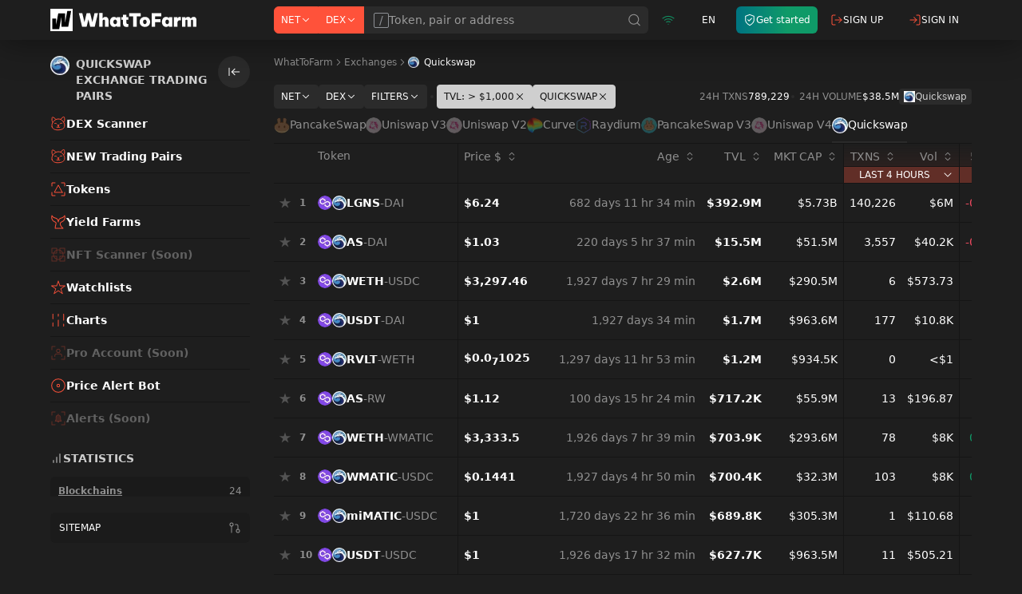

--- FILE ---
content_type: text/html; charset=utf-8
request_url: https://whattofarm.io/exchanges/quickswap
body_size: 61124
content:
<!DOCTYPE html><html lang="en"><head><meta charSet="utf-8"/><meta name="viewport" content="initial-scale=1, width=device-width" class="jsx-647646321"/><meta name="twitter:card" content="summary"/><meta name="twitter:site" content="@what_to_farm"/><meta name="twitter:creator" content="@what_to_farm"/><meta property="og:type" content="website"/><meta property="og:site_name" content="WhatToFarm"/><script type="application/ld+json">{"@context":"https://schema.org","@type":"Organization","logo":"https://whattofarm.io/img/whattofarm-logo.png","legalName":"“Blockchain Data” LLC","name":"WhatToFarm","url":"https://whattofarm.io","address":{"@type":"PostalAddress","streetAddress":"30, 10 Microdistrict, Bishkek","addressLocality":"Bishkek","postalCode":"720023","addressCountry":"Kyrgyz Republic"},"contactPoint":[{"@type":"ContactPoint","contactType":"customer service","email":"info@whattofarm.io","areaServed":"US","availableLanguage":["English"]}]}</script><title>Get live prices for Quickswap tokens, trading pairs and TVL</title><meta name="robots" content="index,follow"/><meta name="description" content="View 122952 Quickswap trading pairs with $430,819,178.74 TVL pools liquidity and 24-hour trading volume $38,501,137.96 in 789229 DEX transactions"/><link rel="alternate" hrefLang="en" href="https://whattofarm.io/exchanges/quickswap"/><link rel="alternate" hrefLang="da" href="https://whattofarm.io/da/exchanges/quickswap"/><link rel="alternate" hrefLang="de" href="https://whattofarm.io/de/exchanges/quickswap"/><link rel="alternate" hrefLang="el" href="https://whattofarm.io/el/exchanges/quickswap"/><link rel="alternate" hrefLang="es" href="https://whattofarm.io/es/exchanges/quickswap"/><link rel="alternate" hrefLang="fil" href="https://whattofarm.io/fil/exchanges/quickswap"/><link rel="alternate" hrefLang="fr" href="https://whattofarm.io/fr/exchanges/quickswap"/><link rel="alternate" hrefLang="hi" href="https://whattofarm.io/hi/exchanges/quickswap"/><link rel="alternate" hrefLang="id" href="https://whattofarm.io/id/exchanges/quickswap"/><link rel="alternate" hrefLang="it" href="https://whattofarm.io/it/exchanges/quickswap"/><link rel="alternate" hrefLang="ja" href="https://whattofarm.io/ja/exchanges/quickswap"/><link rel="alternate" hrefLang="ko" href="https://whattofarm.io/ko/exchanges/quickswap"/><link rel="alternate" hrefLang="ky" href="https://whattofarm.io/ky/exchanges/quickswap"/><link rel="alternate" hrefLang="nl" href="https://whattofarm.io/nl/exchanges/quickswap"/><link rel="alternate" hrefLang="pl" href="https://whattofarm.io/pl/exchanges/quickswap"/><link rel="alternate" hrefLang="pt" href="https://whattofarm.io/pt/exchanges/quickswap"/><link rel="alternate" hrefLang="ro" href="https://whattofarm.io/ro/exchanges/quickswap"/><link rel="alternate" hrefLang="ru" href="https://whattofarm.io/ru/exchanges/quickswap"/><link rel="alternate" hrefLang="sv" href="https://whattofarm.io/sv/exchanges/quickswap"/><link rel="alternate" hrefLang="tr" href="https://whattofarm.io/tr/exchanges/quickswap"/><link rel="alternate" hrefLang="uk" href="https://whattofarm.io/uk/exchanges/quickswap"/><link rel="alternate" hrefLang="vi" href="https://whattofarm.io/vi/exchanges/quickswap"/><link rel="alternate" hrefLang="zh" href="https://whattofarm.io/zh/exchanges/quickswap"/><link rel="alternate" hrefLang="zh-TW" href="https://whattofarm.io/zh-TW/exchanges/quickswap"/><meta property="og:title" content="Get live prices for Quickswap tokens, trading pairs and TVL"/><meta property="og:description" content="View 122952 Quickswap trading pairs with $430,819,178.74 TVL pools liquidity and 24-hour trading volume $38,501,137.96 in 789229 DEX transactions"/><meta property="og:url" content="https://whattofarm.io/exchanges/quickswap"/><meta property="og:image" content="https://whattofarm.io/assets/dex/dexes/200/quickswap-logo.webp"/><meta property="og:image:alt" content="Image of the logo of the decentralized Quickswap exchange"/><meta property="og:image:type" content="image/webp"/><meta property="og:image:width" content="200"/><meta property="og:image:height" content="200"/><link rel="canonical" href="https://whattofarm.io/exchanges/quickswap"/><script type="application/ld+json">{"@context":"https://schema.org","@type":"FAQPage","mainEntity":[{"@type":"Question","name":"What are the advantages of the Quickswap exchange?  ","acceptedAnswer":{"@type":"Answer","text":"The Quickswap Exchange utilizes Polygon blockchain and an Automated Market Maker (AMM) to reduce gas costs, provide high liquidity and low fees."}},{"@type":"Question","name":"Who created the Quickswap exchange?  ","acceptedAnswer":{"@type":"Answer","text":"The Quickswap exchange was launched in May 2021 by Lunar Digital Assets CEO Roc Zacharias."}},{"@type":"Question","name":"What is the main feature of Quickswap exchange?  ","acceptedAnswer":{"@type":"Answer","text":"The main feature of Quickswap is that it is an automated liquidity protocol powered by a constant product formula and implemented in a system of non-upgradeable smart contracts on the Ethereum blockchain. It obviates the need for trusted intermediaries, prioritizing decentralization, censorship resistance, and security."}}]}</script><script type="application/ld+json">{"@context":"https://schema.org","@type":"BreadcrumbList","name":"Exchange breadcumbs","itemListElement":[{"@type":"ListItem","position":1,"item":{"@id":"https://whattofarm.io/","name":"WhatToFarm"}},{"@type":"ListItem","position":2,"item":{"@id":"https://whattofarm.io/exchanges","name":"Exchanges"}},{"@type":"ListItem","position":3,"item":{"@id":"https://whattofarm.io/exchanges/quickswap","name":"Quickswap"}}]}</script><link rel="preload" as="image" imageSrcSet="/_next/image?url=https%3A%2F%2Fwhattofarm.io%2Fassets%2Fdex%2Fdexes%2F200%2Fquickswap-logo.webp&amp;w=16&amp;q=75 1x, /_next/image?url=https%3A%2F%2Fwhattofarm.io%2Fassets%2Fdex%2Fdexes%2F200%2Fquickswap-logo.webp&amp;w=32&amp;q=75 2x" fetchpriority="high"/><link rel="preload" as="image" imageSrcSet="/_next/image?url=https%3A%2F%2Fwhattofarm.io%2Fassets%2Fdex%2Fnetworks%2F200%2Fpolygon-logo.webp&amp;w=32&amp;q=75 1x, /_next/image?url=https%3A%2F%2Fwhattofarm.io%2Fassets%2Fdex%2Fnetworks%2F200%2Fpolygon-logo.webp&amp;w=48&amp;q=75 2x" fetchpriority="high"/><link rel="preload" as="image" imageSrcSet="/_next/image?url=https%3A%2F%2Fwhattofarm.io%2Fassets%2Fdex%2Fdexes%2F200%2Fquickswap-logo.webp&amp;w=32&amp;q=75 1x, /_next/image?url=https%3A%2F%2Fwhattofarm.io%2Fassets%2Fdex%2Fdexes%2F200%2Fquickswap-logo.webp&amp;w=48&amp;q=75 2x" fetchpriority="high"/><meta name="next-head-count" content="49"/><link rel="apple-touch-icon" sizes="180x180" href="/icons/apple-touch-icon.png"/><link rel="icon" type="image/png" sizes="32x32" href="/icons/favicon-32x32.png"/><link rel="icon" type="image/png" sizes="16x16" href="/icons/favicon-16x16.png"/><link rel="manifest" crossorigin="use-credentials" href="/icons/site.webmanifest"/><link rel="mask-icon" href="/icons/safari-pinned-tab.svg" color="#1e1e1e"/><link rel="shortcut icon" href="/icons/favicon.ico"/><link href="/opensearch.xml" rel="search" title="WhatToFarm Search" type="application/opensearchdescription+xml"/><link rel="preconnect" href="https://s.whattofarm.io"/><link rel="dns-prefetch" href="https://s.whattofarm.io"/><meta name="msapplication-TileColor" content="#1e1e1e"/><meta name="msapplication-config" content="/icons/browserconfig.xml"/><meta name="theme-color" content="#1e1e1e"/><meta name="emotion-insertion-point" content=""/><style data-emotion="wtf-global 0"></style><style data-emotion="wtf-global uyp731">html,body{height:100%;height:100dvh;box-sizing:border-box;text-rendering:optimizeLegibility!important;-webkit-font-smoothing:antialiased;}@media screen and (min-width: 1280px){html,body{height:100%;}}body{margin:0;padding:0;background-color:#1e1e1e;font-family:var(--font-inter);-webkit-text-size-adjust:none;}body.body-hidden{overflow:hidden;}@media screen and (max-width: 1279px){body.body-backdrop{overflow:hidden;}}#__next{display:-webkit-box;display:-webkit-flex;display:-ms-flexbox;display:flex;-webkit-flex-direction:column;-ms-flex-direction:column;flex-direction:column;width:100%;height:100%;}*,*:before,*:after{box-sizing:border-box;}*{scrollbar-width:thin;scrollbar-color:#b3b3b3 transparent;}*::-webkit-scrollbar{width:4px;height:4px;}*::-webkit-scrollbar-track{background:none;}*::-webkit-scrollbar-thumb{background-color:#b3b3b3;border-radius:2px;}form,fieldset{margin:0;padding:0;border:0;}input,select,textarea,button{margin:0;font-family:var(--font-inter);outline:none;text-align:left;}input,textarea,select{-webkit-appearance:none;border-radius:0;box-shadow:none;border:1px solid #e0e0e0;background:#fff;margin:0;padding:12px 25px 13px 25px;width:100%;display:block;}input::-webkit-input-placeholder,textarea::-webkit-input-placeholder{opacity:1;color:#9c9c9c;}input::-moz-placeholder,textarea::-moz-placeholder{opacity:1;color:#9c9c9c;}input:-ms-input-placeholder,textarea:-ms-input-placeholder{opacity:1;color:#9c9c9c;}input:focus::-webkit-input-placeholder,textarea:focus::-webkit-input-placeholder{opacity:0.5!important;}input:focus::-moz-placeholder,textarea:focus::-moz-placeholder{opacity:0.5!important;}input:focus:-ms-input-placeholder,textarea:focus:-ms-input-placeholder{opacity:0.5!important;}input::-ms-clear{display:none;}input[type='search']::-webkit-search-decoration,input[type='search']::-webkit-search-cancel-button,input[type='search']::-webkit-search-results-button,input[type='search']::-webkit-search-results-decoration{display:none;}button::-moz-focus-inner{border:0;}textarea{resize:none;}[placeholder]{text-overflow:ellipsis;}header,nav,section,article,aside,footer,menu,time,figure,figcaption,main{display:block;}img,svg,picture{border:0;vertical-align:top;}a{color:#FF523A;-webkit-text-decoration:underline;text-decoration:underline;outline:none;cursor:pointer;}a:hover{-webkit-text-decoration:none;text-decoration:none;}button:disabled{cursor:not-allowed;opacity:0.5;}button:disabled:hover{cursor:not-allowed;opacity:0.5;}button:focus-visible{outline:auto;}button{border:none;background-color:transparent;cursor:pointer;}</style><style data-emotion="wtf 1615012 139pa12 13ypz16 kk8v1x 1jfg7v0 1hk41jd wrbxkh r5wmtp 79elbk 1f5tzpz 1bckmbg 199vfet 1jke4yk 1s2115f tc0hpl 1ts2vze 1sugx9f vm3jec qwzyyb h9hlck nvyuev 1jp8vvh 1nmplq3 19sk4h4 1upmot1 1obpzz5 11untsp yezjs7 shjt2g tkurwl wuehmw dfvuxj 16mhwi3 11bfbdq 1154jop br2j2m 150826l 9mrylr 10ezdg3 1q4qeqf 1jghs1d 1uo8v3l 1jpf1rf 1njo1hv 24auy9 lrww6w 8pe5bc 7l9cwa 1z08f1v r0mrg7 q0zig9 p0vxj 506mm5 1j4yn9m 981gsa hrdye 1k8a92d wzpp8v l4vjg1 10jqgh4 hx3jop k008qs hc1ah2 19i6wqr 6ws55y 124sxip rnkrdl 1gmfs5v rn5qi1 ozup53 1cxnc87 hdz7mq luybjs 1ep5uax 1d4wrof 1s7lwfz 18um5zg jper8 uodor8 149hvdn 1rwfs5y 1l17wo 1cuysz6 14safm8 3lun4o 2b5t6o srskpy 1waz2l2 1a5hx7v tittge 1eue2al 1mcay4k mtcgol 1uga1um e5a1n9 12z83hg nwj8nq 17lerns 1bftn60 6wevmt qccb5b 662ngs f5mq2c npbvwk 1pnx07e ilfyqr 17rlhae ubqxo v45p63 k0h1f7 16cb5i7 t5k7to 1uzp1zj xnblfe vk3b6s acl993 15a7z1 gs2k56 wfuuhq 1671jyj 12bzxud n2rme5 r5so7j 101ls57 1cagrgk jcmpa7 1rjf578 1pkavve 14yav5f ghw41z 8k8ji5 1tc9k7z b32x85 o4cthp 800g6k tm1yex s125kv jgk22g 13twsns uj61na 7u855v 17pe7ud 1h17c3m o6hai3 1rpfvm5 17ddzsd 1i1y52y 1snk6ze 1edz8hv 6mkdon 1qk740e cr14h1 bktuc3 113jnxu 7pgd10 3ngzgx 1l0ofe9 battid n2rep2 1b8b3g0 18in1b4 w00cnv 19czbxt 1scranf">.wtf-1615012{position:fixed;top:0;bottom:0;left:0;right:0;display:none;background-color:rgba(30, 30, 30, 0.7);}@media screen and (min-width: 768px){.wtf-1615012{display:none;}}@media screen and (min-width: 1280px){.wtf-1615012{display:none;}}.wtf-139pa12{position:fixed;top:0;width:100%;padding:0;background-color:#1e1e1e;z-index:20;box-shadow:0 5px 30px rgba(0, 0, 0, 0.15),0 0 50px rgba(0, 0, 0, 0.3);}@media screen and (max-width: 767px){.wtf-139pa12 .e1lqu9ql2,.wtf-139pa12 .e1lqu9ql3{box-shadow:none;}}@media screen and (min-width: 768px){.wtf-139pa12{box-shadow:0 5px 30px rgba(0, 0, 0, 0.15),0 0 50px rgba(0, 0, 0, 0.3);}}@media screen and (min-width: 1280px){.wtf-139pa12.head-hide{display:none;}}.wtf-139pa12 .evq5g190{height:100%;padding:6px 8px;}@media screen and (max-width: 767px){.wtf-139pa12 .evq5g190{-webkit-flex:0;-ms-flex:0;flex:0;}}@media screen and (min-width: 768px){.wtf-139pa12 .evq5g190{width:195px;padding:8px;}}@media screen and (min-width: 1280px){.wtf-139pa12 .evq5g190{width:195px;padding:8px 0px;margin-right:85px;}}@media screen and (max-width: 767px){.wtf-139pa12 .evq5g192{display:none;}}@media screen and (max-width: 1279px){.wtf-139pa12.head-search-focused .evq5g190{width:auto;}.wtf-139pa12.head-search-focused .evq5g192,.wtf-139pa12.head-search-focused .ebzemiw1{display:none;}}.wtf-139pa12.main-layout{left:0;right:0;}.wtf-139pa12.page-pairs{position:static;-webkit-flex:none;-ms-flex:none;flex:none;box-shadow:none;}@media screen and (min-width: 1280px){.wtf-139pa12.page-pairs{padding:0;padding-left:20px;}}.wtf-139pa12.page-pairs .e1lqu9ql4{padding:0;max-width:none;}.wtf-139pa12.simple-layout{background-color:#000000;left:0;right:0;}@media screen and (min-width: 1280px){.wtf-139pa12.simple-layout .e1lqu9ql4{padding:0 128px;}}.wtf-13ypz16{display:-webkit-box;display:-webkit-flex;display:-ms-flexbox;display:flex;-webkit-box-flex-wrap:wrap;-webkit-flex-wrap:wrap;-ms-flex-wrap:wrap;flex-wrap:wrap;max-width:2560px;margin:0 auto;}@media screen and (min-width: 768px){.wtf-13ypz16{-webkit-box-flex-wrap:nowrap;-webkit-flex-wrap:nowrap;-ms-flex-wrap:nowrap;flex-wrap:nowrap;}}@media screen and (min-width: 1280px){.wtf-13ypz16{padding:0 63px;}}.wtf-kk8v1x{display:-webkit-box;display:-webkit-flex;display:-ms-flexbox;display:flex;-webkit-align-items:center;-webkit-box-align:center;-ms-flex-align:center;align-items:center;width:100%;height:40px;}@media screen and (min-width: 768px){.wtf-kk8v1x{height:44px;}}@media screen and (min-width: 1280px){.wtf-kk8v1x{height:50px;}}.wtf-1jfg7v0{-webkit-text-decoration:none;text-decoration:none;transition-property:color;transition-duration:0.2s;transition-timing-function:cubic-bezier(0.645,0.045,0.355,1);color:#FFFFFF;display:-webkit-box;display:-webkit-flex;display:-ms-flexbox;display:flex;-webkit-align-items:center;-webkit-box-align:center;-ms-flex-align:center;align-items:center;font-size:24px;}@media (pointer:fine){.wtf-1jfg7v0:hover{color:#FF523A;}}@media screen and (min-width: 1280px){.wtf-1jfg7v0{font-size:28px;}}.wtf-1jfg7v0 >span{font-size:0;opacity:0;}.wtf-1hk41jd{margin-left:7px;}.wtf-wrbxkh{display:-webkit-box;display:-webkit-flex;display:-ms-flexbox;display:flex;-webkit-flex:1;-ms-flex:1;flex:1;height:100%;-webkit-align-items:center;-webkit-box-align:center;-ms-flex-align:center;align-items:center;}@media screen and (max-width: 767px){.wtf-wrbxkh.head-search__menu-open{display:none;}.wtf-wrbxkh .emzue67{width:100vw;}}@media screen and (min-width: 1280px){.wtf-wrbxkh{height:34px;}}.wtf-wrbxkh .emzue60{width:100%;height:100%;}.wtf-wrbxkh .emzue61{-webkit-flex:1;-ms-flex:1;flex:1;height:100%;}@media screen and (min-width: 1280px){.wtf-wrbxkh .emzue62{border-top-right-radius:6px;border-bottom-right-radius:6px;}}.wtf-r5wmtp{display:-webkit-box;display:-webkit-flex;display:-ms-flexbox;display:flex;height:100%;}@media screen and (min-width: 1280px){.wtf-r5wmtp >div:first-of-type .popover-filter-control{border-top-left-radius:6px;border-bottom-left-radius:6px;}}.wtf-r5wmtp .popover-filter-control{border-radius:0;height:100%;}.wtf-r5wmtp .popover-filter-control.Mui-active{border-color:#F0F0F0;color:#151515;background-color:#F0F0F0;}@media screen and (max-width: 767px){.wtf-r5wmtp .eeiurd42{width:100vw;border-radius:0;}.wtf-r5wmtp [data-popper-placement^="bottom"] .eeiurd42,.wtf-r5wmtp [data-popper-placement^="top"] .eeiurd42,.wtf-r5wmtp [data-popper-placement^="left"] .eeiurd42,.wtf-r5wmtp [data-popper-placement^="right"] .eeiurd42{margin:0;}}.wtf-79elbk{position:relative;}.wtf-1f5tzpz{-webkit-flex:0 0 auto;-ms-flex:0 0 auto;flex:0 0 auto;max-width:100%;-webkit-appearance:none;-webkit-text-decoration:none;text-decoration:none;font-weight:500;font-size:12px;line-height:14px;border-style:solid;border-width:1px;letter-spacing:normal;display:-webkit-box;display:-webkit-flex;display:-ms-flexbox;display:flex;-webkit-align-items:center;-webkit-box-align:center;-ms-flex-align:center;align-items:center;-webkit-box-pack:center;-ms-flex-pack:center;-webkit-justify-content:center;justify-content:center;gap:0 4px;min-height:30px;padding:0px 8px;border-radius:4px;transition-property:border,background,color,opacity;transition-duration:0.2s;transition-timing-function:cubic-bezier(0.645, 0.045, 0.355, 1);-webkit-user-select:none;-moz-user-select:none;-ms-user-select:none;user-select:none;cursor:pointer;border-color:#FF523A;color:#FFFFFF;background-color:#FF523A;}.wtf-1f5tzpz.Mui-disabled{cursor:not-allowed;pointer-events:none;opacity:0.5;}@media (pointer:fine){.wtf-1f5tzpz:hover{background-color:#FD978B;border-color:#FD978B;}}.wtf-1f5tzpz.Mui-active{background-color:#C73B29;border-color:#C73B29;}.wtf-1f5tzpz.Mui-disabled{background-color:#313131;border-color:#313131;color:#8F8F8F;}.wtf-1bckmbg{display:-webkit-inline-box;display:-webkit-inline-flex;display:-ms-inline-flexbox;display:inline-flex;font-size:14px;}.wtf-1bckmbg svg{display:inline-block;position:relative;vertical-align:middle;-webkit-user-select:none;-moz-user-select:none;-ms-user-select:none;user-select:none;}.wtf-199vfet{position:relative;display:-webkit-box;display:-webkit-flex;display:-ms-flexbox;display:flex;}.wtf-1jke4yk{position:relative;width:100%;}.wtf-1s2115f{font-size:14px;line-height:17px;font-style:normal;min-height:40px;height:30px;width:100%;margin:0;padding:0 12px;display:-webkit-box;display:-webkit-flex;display:-ms-flexbox;display:flex;-webkit-align-items:center;-webkit-box-align:center;-ms-flex-align:center;align-items:center;-webkit-box-pack:center;-ms-flex-pack:center;-webkit-justify-content:center;justify-content:center;outline:none;text-align:left;border-radius:4px;-webkit-appearance:none;box-shadow:none;background-color:#2B2B2B;color:#FFFFFF;gap:7px;position:relative;height:100%;min-height:0;font-weight:normal;background-color:#2B2B2B;border:0;border-radius:0;padding:0 40px 0 12px;width:100%;color:#FFFFFF;overflow:hidden;}.wtf-1s2115f.Mui-error{border-color:#EE495F;}.wtf-1s2115f.Mui-error .eh2vq3x0,.wtf-1s2115f.Mui-error .eh2vq3x1{border-color:#EE495F;}.wtf-tc0hpl{display:none;-webkit-align-items:center;-webkit-box-align:center;-ms-flex-align:center;align-items:center;-webkit-box-pack:center;-ms-flex-pack:center;-webkit-justify-content:center;justify-content:center;border-radius:2px;width:20px;border:1px solid;color:#8d9095;}@media screen and (min-width: 1280px){.wtf-tc0hpl{display:-webkit-inline-box;display:-webkit-inline-flex;display:-ms-inline-flexbox;display:inline-flex;}}.wtf-1ts2vze{min-height:100%;padding:11px 0;color:inherit;outline:none;text-align:left;-webkit-appearance:none;box-shadow:none;background:none;margin:0;width:100%;display:block;height:100%;border:none;font-weight:500;font-size:14px;line-height:16px;}.wtf-1sugx9f{position:absolute;top:0;right:0;display:-webkit-box;display:-webkit-flex;display:-ms-flexbox;display:flex;height:100%;font-size:18px;-webkit-transition:-webkit-transform .2s cubic-bezier(.645,.045,.355,1);transition:transform .2s cubic-bezier(.645,.045,.355,1);-webkit-transform:translateX(50%);-moz-transform:translateX(50%);-ms-transform:translateX(50%);transform:translateX(50%);}.wtf-1sugx9f.active{-webkit-transform:translateX(0);-moz-transform:translateX(0);-ms-transform:translateX(0);transform:translateX(0);}.wtf-1sugx9f.active .emzue64{opacity:1;}.wtf-vm3jec{display:-webkit-box;display:-webkit-flex;display:-ms-flexbox;display:flex;-webkit-align-items:center;-webkit-box-align:center;-ms-flex-align:center;align-items:center;-webkit-box-pack:center;-ms-flex-pack:center;-webkit-justify-content:center;justify-content:center;border:0;outline:none;height:100%;padding:0 8px;text-align:center;font-size:inherit;color:#8F8F8F;background:none;cursor:pointer;-webkit-user-select:none;-moz-user-select:none;-ms-user-select:none;user-select:none;-webkit-appearance:none;-webkit-transition:color .2s cubic-bezier(.645,.045,.355,1);transition:color .2s cubic-bezier(.645,.045,.355,1);}@media (pointer:fine){.wtf-vm3jec:hover{color:#FFFFFF;}}.wtf-qwzyyb{display:-webkit-inline-box;display:-webkit-inline-flex;display:-ms-inline-flexbox;display:inline-flex;}.wtf-qwzyyb svg{display:inline-block;position:relative;vertical-align:middle;-webkit-user-select:none;-moz-user-select:none;-ms-user-select:none;user-select:none;}.wtf-h9hlck{display:-webkit-box;display:-webkit-flex;display:-ms-flexbox;display:flex;-webkit-align-items:center;-webkit-box-align:center;-ms-flex-align:center;align-items:center;-webkit-box-pack:center;-ms-flex-pack:center;-webkit-justify-content:center;justify-content:center;padding:0 8px;height:100%;border-left:1px solid #1e1e1e;cursor:pointer;-webkit-user-select:none;-moz-user-select:none;-ms-user-select:none;user-select:none;font-size:inherit;color:#FF523A;opacity:0;-webkit-transition:opacity .2s cubic-bezier(.645,.045,.355,1);transition:opacity .2s cubic-bezier(.645,.045,.355,1);}.wtf-nvyuev{display:-webkit-box;display:-webkit-flex;display:-ms-flexbox;display:flex;-webkit-align-items:center;-webkit-box-align:center;-ms-flex-align:center;align-items:center;height:100%;-webkit-flex:1;-ms-flex:1;flex:1;-webkit-flex:0 1 auto;-ms-flex:0 1 auto;flex:0 1 auto;max-width:120px;}@media screen and (min-width: 768px){.wtf-nvyuev{-webkit-flex:0 1 auto;-ms-flex:0 1 auto;flex:0 1 auto;}}@media screen and (min-width: 768px){.wtf-nvyuev{max-width:none;-webkit-flex:0 1 auto;-ms-flex:0 1 auto;flex:0 1 auto;box-shadow:none;}}.wtf-1jp8vvh{display:-webkit-box;display:-webkit-flex;display:-ms-flexbox;display:flex;-webkit-align-items:center;-webkit-box-align:center;-ms-flex-align:center;align-items:center;height:100%;-webkit-flex:1;-ms-flex:1;flex:1;display:none;}@media screen and (min-width: 768px){.wtf-1jp8vvh{-webkit-flex:0 1 auto;-ms-flex:0 1 auto;flex:0 1 auto;}}@media screen and (min-width: 768px){.wtf-1jp8vvh{display:-webkit-box;display:-webkit-flex;display:-ms-flexbox;display:flex;}}.wtf-1nmplq3{display:-webkit-box;display:-webkit-flex;display:-ms-flexbox;display:flex;-webkit-align-items:center;-webkit-box-align:center;-ms-flex-align:center;align-items:center;-webkit-box-pack:center;-ms-flex-pack:center;-webkit-justify-content:center;justify-content:center;height:100%;min-width:40px;}.wtf-1nmplq3 >*{height:100%;}@media screen and (max-width: 767px){.wtf-1nmplq3{-webkit-flex:1;-ms-flex:1;flex:1;}}@media screen and (min-width: 768px){.wtf-1nmplq3{min-width:50px;}}@media screen and (min-width: 1280px){.wtf-1nmplq3{box-shadow:none;}}.wtf-19sk4h4{position:relative;}.wtf-1upmot1{display:-webkit-box;display:-webkit-flex;display:-ms-flexbox;display:flex;-webkit-align-items:center;-webkit-box-align:center;-ms-flex-align:center;align-items:center;-webkit-box-pack:center;-ms-flex-pack:center;-webkit-justify-content:center;justify-content:center;width:100%;height:100%;-webkit-user-select:none;-moz-user-select:none;-ms-user-select:none;user-select:none;font-weight:normal;font-size:12px;color:#109A68;}.wtf-1obpzz5{display:-webkit-inline-box;display:-webkit-inline-flex;display:-ms-inline-flexbox;display:inline-flex;font-size:16px;}.wtf-1obpzz5 svg{display:inline-block;position:relative;vertical-align:middle;-webkit-user-select:none;-moz-user-select:none;-ms-user-select:none;user-select:none;}.wtf-11untsp{display:-webkit-box;display:-webkit-flex;display:-ms-flexbox;display:flex;-webkit-align-items:center;-webkit-box-align:center;-ms-flex-align:center;align-items:center;-webkit-box-pack:center;-ms-flex-pack:center;-webkit-justify-content:center;justify-content:center;height:100%;min-width:40px;}.wtf-11untsp >*{height:100%;}@media screen and (max-width: 767px){.wtf-11untsp{-webkit-flex:1;-ms-flex:1;flex:1;}}@media screen and (min-width: 768px){.wtf-11untsp{min-width:50px;}}.wtf-yezjs7{position:relative;display:-webkit-box;display:-webkit-flex;display:-ms-flexbox;display:flex;}.wtf-shjt2g{width:100%;height:100%;-webkit-user-select:none;-moz-user-select:none;-ms-user-select:none;user-select:none;font-weight:400;font-size:12px;text-transform:uppercase;color:#FFFFFF;text-align:center;}.wtf-tkurwl{display:-webkit-box;display:-webkit-flex;display:-ms-flexbox;display:flex;-webkit-align-items:center;-webkit-box-align:center;-ms-flex-align:center;align-items:center;-webkit-box-pack:center;-ms-flex-pack:center;-webkit-justify-content:center;justify-content:center;height:100%;min-width:40px;}.wtf-tkurwl >*{height:100%;}@media screen and (max-width: 767px){.wtf-tkurwl{-webkit-flex:1;-ms-flex:1;flex:1;}}@media screen and (min-width: 768px){.wtf-tkurwl{min-width:50px;}}@media screen and (min-width: 1280px){.wtf-tkurwl{display:none;}}.wtf-wuehmw{position:relative;display:-webkit-box;display:-webkit-flex;display:-ms-flexbox;display:flex;width:100%;-webkit-align-items:center;-webkit-box-align:center;-ms-flex-align:center;align-items:center;-webkit-box-pack:center;-ms-flex-pack:center;-webkit-justify-content:center;justify-content:center;-webkit-user-select:none;-moz-user-select:none;-ms-user-select:none;user-select:none;background-color:#FF523A;z-index:1;}@media (pointer:fine){.wtf-wuehmw:hover{background-color:#FD978B;}}.wtf-dfvuxj{position:relative;-webkit-flex:0 0 auto;-ms-flex:0 0 auto;flex:0 0 auto;}.wtf-dfvuxj:before,.wtf-dfvuxj:after{content:'';display:block;position:absolute;top:0;left:0;}.wtf-dfvuxj,.wtf-dfvuxj:before,.wtf-dfvuxj:after{width:16px;height:2px;border-radius:1px;background-color:#FFFFFF;-webkit-backface-visibility:hidden;backface-visibility:hidden;}.wtf-dfvuxj:before{-webkit-transform:translate3d(0,-5px,0);-moz-transform:translate3d(0,-5px,0);-ms-transform:translate3d(0,-5px,0);transform:translate3d(0,-5px,0);}.wtf-dfvuxj:after{-webkit-transform:translate3d(0,5px,0);-moz-transform:translate3d(0,5px,0);-ms-transform:translate3d(0,5px,0);transform:translate3d(0,5px,0);}.wtf-16mhwi3{display:-webkit-box;display:-webkit-flex;display:-ms-flexbox;display:flex;-webkit-align-items:center;-webkit-box-align:center;-ms-flex-align:center;align-items:center;width:100%;height:40px;width:100%;}@media screen and (min-width: 768px){.wtf-16mhwi3{height:44px;}}@media screen and (min-width: 1280px){.wtf-16mhwi3{height:50px;}}@media screen and (max-width: 1279px){.wtf-16mhwi3{display:none;}}@media screen and (min-width: 768px){.wtf-16mhwi3{position:absolute;right:0;-webkit-flex:0;-ms-flex:0;flex:0;width:300px;padding-right:50px;background-color:#1e1e1e;}.wtf-16mhwi3 .e1lqu9ql0{width:100%;}}@media screen and (min-width: 1280px){.wtf-16mhwi3{position:static;padding-right:0;width:auto;background-color:transparent;}}.wtf-11bfbdq{display:-webkit-box;display:-webkit-flex;display:-ms-flexbox;display:flex;-webkit-align-items:center;-webkit-box-align:center;-ms-flex-align:center;align-items:center;height:100%;-webkit-flex:1;-ms-flex:1;flex:1;}@media screen and (min-width: 768px){.wtf-11bfbdq{-webkit-flex:0 1 auto;-ms-flex:0 1 auto;flex:0 1 auto;}}.wtf-1154jop{display:-webkit-box;display:-webkit-flex;display:-ms-flexbox;display:flex;-webkit-align-items:center;-webkit-box-align:center;-ms-flex-align:center;align-items:center;-webkit-box-pack:center;-ms-flex-pack:center;-webkit-justify-content:center;justify-content:center;height:100%;min-width:40px;width:100%;}.wtf-1154jop >*{height:100%;}@media screen and (max-width: 767px){.wtf-1154jop{-webkit-flex:1;-ms-flex:1;flex:1;}}@media screen and (min-width: 768px){.wtf-1154jop{min-width:50px;}}.wtf-br2j2m{-webkit-text-decoration:none;text-decoration:none;transition-property:color;transition-duration:0.2s;transition-timing-function:cubic-bezier(0.645,0.045,0.355,1);color:#FFFFFF;display:-webkit-box;display:-webkit-flex;display:-ms-flexbox;display:flex;-webkit-align-items:center;-webkit-box-align:center;-ms-flex-align:center;align-items:center;gap:0 6px;border-radius:6px;padding:4px 9px;min-height:34px;height:auto;font-size:12px;font-weight:500;line-height:16px;white-space:nowrap;background:linear-gradient(268.25deg, #0F9A68 37.21%, #007580 97.01%);color:#FFFFFF;margin-left:10px;}@media (pointer:fine){.wtf-br2j2m:hover{color:#FF523A;}}@media (pointer: fine){.wtf-br2j2m:hover{color:#FFFFFF;}}.wtf-br2j2m .eixu2xt0{font-size:16px;}.wtf-br2j2m .e1cs5o4w1{display:none;}@media screen and (min-width: 1280px){.wtf-br2j2m .e1cs5o4w1{display:block;}}.wtf-150826l{display:-webkit-box;display:-webkit-flex;display:-ms-flexbox;display:flex;-webkit-flex-direction:column;-ms-flex-direction:column;flex-direction:column;}.wtf-150826l span{font-size:10px;font-weight:400;line-height:12px;}.wtf-9mrylr{display:-webkit-box;display:-webkit-flex;display:-ms-flexbox;display:flex;-webkit-align-items:center;-webkit-box-align:center;-ms-flex-align:center;align-items:center;gap:4px;width:100%;padding:0 16px;line-height:14px;font-size:12px;font-weight:500;text-transform:uppercase;color:#FFFFFF;-webkit-user-select:none;-moz-user-select:none;-ms-user-select:none;user-select:none;white-space:nowrap;}@media (pointer: fine){.wtf-9mrylr:hover:not(.Mui-disabled) .eu752dc0{color:#FD978B;}}.wtf-9mrylr.Mui-disabled{cursor:not-allowed;opacity:.5;}.wtf-10ezdg3{display:-webkit-inline-box;display:-webkit-inline-flex;display:-ms-inline-flexbox;display:inline-flex;font-size:16px;color:#FF523A;}.wtf-10ezdg3 svg{display:inline-block;position:relative;vertical-align:middle;-webkit-user-select:none;-moz-user-select:none;-ms-user-select:none;user-select:none;}@media screen and (min-width: 768px){.wtf-1q4qeqf.show-mobile{display:none;}}.wtf-1jghs1d{display:-webkit-box;display:-webkit-flex;display:-ms-flexbox;display:flex;-webkit-align-items:center;-webkit-box-align:center;-ms-flex-align:center;align-items:center;-webkit-box-pack:center;-ms-flex-pack:center;-webkit-justify-content:center;justify-content:center;height:100%;min-width:40px;max-width:120px;}.wtf-1jghs1d >*{height:100%;}@media screen and (max-width: 767px){.wtf-1jghs1d{-webkit-flex:1;-ms-flex:1;flex:1;}}@media screen and (min-width: 768px){.wtf-1jghs1d{min-width:50px;}}@media screen and (min-width: 768px){.wtf-1jghs1d{max-width:none;-webkit-flex:0 0 auto;-ms-flex:0 0 auto;flex:0 0 auto;}}.wtf-1uo8v3l{height:100%;width:100%;padding-top:40px;}@media screen and (min-width: 768px){.wtf-1uo8v3l{padding-top:44px;}}@media screen and (min-width: 1280px){.wtf-1uo8v3l{padding-top:50px;}}.wtf-1uo8v3l.main-layout{max-width:2560px;margin:0 auto;}.wtf-1uo8v3l.page-pairs{display:-webkit-box;display:-webkit-flex;display:-ms-flexbox;display:flex;padding-top:0;overflow:hidden;}.wtf-1uo8v3l.page-pairs .es8o2r00{display:-webkit-box;display:-webkit-flex;display:-ms-flexbox;display:flex;gap:0 4px;height:100%;overflow:hidden;background-color:#000000;}@media screen and (max-width: 767px){.wtf-1uo8v3l.page-pairs .es8o2r00{position:relative;}}@media screen and (max-width: 1279px){.wtf-1uo8v3l.page-pairs .es8o2r00{gap:normal;}}@media screen and (min-width: 1280px){.wtf-1uo8v3l.page-pairs .es8o2r00{padding-left:0;}}@media screen and (min-width: 1280px){.wtf-1uo8v3l.page-pairs{gap:0 4px;padding-top:1px;height:auto;-webkit-flex:1 1 auto;-ms-flex:1 1 auto;flex:1 1 auto;overflow:hidden;background-color:#000000;}.wtf-1uo8v3l.page-pairs .e7ch19v6{position:-webkit-sticky;position:sticky;top:0;margin:0;border-radius:0;padding-left:20px;background-color:#151515;}.wtf-1uo8v3l.page-pairs .e7ch19v6.sidebar-collapsed{padding-left:0;}.wtf-1uo8v3l.page-pairs .e7ch19v6.sidebar-collapsed .e7ch19v4{padding-bottom:0;}.wtf-1uo8v3l.page-pairs .e7ch19v4{padding-bottom:20px;background-color:#151515;}.wtf-1uo8v3l.page-pairs .e7ch19v4 a{background-color:#2B2B2B;}@media (pointer: fine){.wtf-1uo8v3l.page-pairs .e7ch19v4 a:hover{border-color:rgba(143, 143, 143, 0.5);}}}.wtf-1jpf1rf{position:fixed;top:0;bottom:0;width:100%;margin-top:10px;overflow-y:auto;overflow-x:hidden;-webkit-flex:none;-ms-flex:none;flex:none;z-index:17;}@media screen and (max-width: 1279px){.wtf-1jpf1rf{position:fixed;right:0;display:none;margin-top:44px;background:#1e1e1e;z-index:20;}.wtf-1jpf1rf.sidebar-mobile-open{display:block;}}@media screen and (max-width: 767px){.wtf-1jpf1rf{right:auto;margin-top:80px;z-index:19;}}@media screen and (min-width: 768px){.wtf-1jpf1rf{width:300px;box-shadow:-50px 0 50px -50px rgba(0, 0, 0, 0.4);}.wtf-1jpf1rf:before{content:'';position:fixed;display:block;width:100%;height:30px;background:linear-gradient(180deg, #000000 0%, transparent 100%);opacity:0.2;z-index:-1;}}@media screen and (min-width: 1280px){.wtf-1jpf1rf{top:50px;width:265px;padding-right:15px;padding-top:10px;margin-right:15px;margin-left:63px;margin-bottom:40px;box-shadow:none;}.wtf-1jpf1rf:before{display:none;}.wtf-1jpf1rf.sidebar-hide{display:none;}.wtf-1jpf1rf.sidebar-only-devices{display:none;}}.wtf-1jpf1rf .ej2146k0{margin-bottom:10px;}@media screen and (min-width: 1280px){.wtf-1jpf1rf.sidebar-collapsed{width:60px;padding-right:0;background-color:rgba(21, 21, 21, 0.3);border-radius:6px;}.wtf-1jpf1rf.sidebar-collapsed .e7ch19v1{display:none;}.wtf-1jpf1rf.sidebar-collapsed .eg6g2qr2.nav-main-list-item-pseudo{display:none;}.wtf-1jpf1rf.sidebar-collapsed .eg6g2qr2:not(:last-of-type){border-bottom-color:transparent;}.wtf-1jpf1rf.sidebar-collapsed .eg6g2qr5{display:none;}.wtf-1jpf1rf.sidebar-collapsed .eg6g2qr0{display:-webkit-box;display:-webkit-flex;display:-ms-flexbox;display:flex;width:100%;-webkit-box-pack:center;-ms-flex-pack:center;-webkit-justify-content:center;justify-content:center;padding-left:12px;}.wtf-1jpf1rf.sidebar-collapsed .eg6g2qr0:before{right:8px;}.wtf-1jpf1rf.sidebar-collapsed .e7ch19v4{display:-webkit-box;display:-webkit-flex;display:-ms-flexbox;display:flex;bottom:20px;margin-bottom:20px;background:none;-webkit-box-pack:center;-ms-flex-pack:center;-webkit-justify-content:center;justify-content:center;}.wtf-1jpf1rf.sidebar-collapsed .e7ch19v4 .ew9j5tn0{-webkit-box-pack:center;-ms-flex-pack:center;-webkit-justify-content:center;justify-content:center;background:#1e1e1e;width:40px;height:40px;border-radius:50%;}.wtf-1jpf1rf.sidebar-collapsed .e7ch19v5{display:none;}.wtf-1jpf1rf.sidebar-collapsed .ej2146k0{display:none;}.wtf-1jpf1rf.sidebar-collapsed .e1hm33lt0{display:none;}}.wtf-1njo1hv{position:absolute;top:10px;right:15px;display:none;width:40px;height:40px;margin:0 auto 10px;font-size:16px;border-radius:50%;-webkit-align-items:center;-webkit-box-align:center;-ms-flex-align:center;align-items:center;-webkit-box-pack:center;-ms-flex-pack:center;-webkit-justify-content:center;justify-content:center;background-color:#2B2B2B;color:#FFFFFF;z-index:1;}.wtf-1njo1hv .eixu2xt0{-webkit-transform:rotateY(180deg);-moz-transform:rotateY(180deg);-ms-transform:rotateY(180deg);transform:rotateY(180deg);}@media screen and (min-width: 1280px){.wtf-1njo1hv{display:-webkit-box;display:-webkit-flex;display:-ms-flexbox;display:flex;}}@media screen and (min-width: 1280px){.wtf-1njo1hv.collapsed{position:-webkit-sticky;position:sticky;top:0;right:auto;background-color:#1e1e1e;z-index:1;}.wtf-1njo1hv.collapsed .eixu2xt0{-webkit-transform:rotateY(0);-moz-transform:rotateY(0);-ms-transform:rotateY(0);transform:rotateY(0);}}@media screen and (max-width: 1279px){.wtf-24auy9{padding:24px 24px 0;}}@media screen and (max-width: 767px){.wtf-24auy9{padding:16px 20px 0;}}.wtf-lrww6w{position:relative;display:-webkit-box;display:-webkit-flex;display:-ms-flexbox;display:flex;-webkit-align-items:center;-webkit-box-align:center;-ms-flex-align:center;align-items:center;min-height:24px;padding-left:32px;margin-top:0;margin-bottom:5px;}@media screen and (min-width: 1280px){.wtf-lrww6w{padding-right:45px;}}.wtf-lrww6w img{position:absolute;left:0;top:0;border-radius:50%;}.wtf-lrww6w .e7ch19v0{text-overflow:ellipsis;overflow:hidden;}.wtf-8pe5bc{margin:0;font-weight:600;font-size:14px;line-height:20px;text-transform:uppercase;color:#CFCFCF;}.wtf-7l9cwa{margin:0;padding:0;list-style:none;}.wtf-1z08f1v{font-weight:600;font-size:14px;line-height:18px;}.wtf-1z08f1v:not(:last-of-type){border-bottom:1px solid #151515;}.wtf-r0mrg7{-webkit-text-decoration:none;text-decoration:none;transition-property:color;transition-duration:0.2s;transition-timing-function:cubic-bezier(0.645,0.045,0.355,1);color:#FFFFFF;position:relative;display:-webkit-inline-box;display:-webkit-inline-flex;display:-ms-inline-flexbox;display:inline-flex;-webkit-align-items:center;-webkit-box-align:center;-ms-flex-align:center;align-items:center;padding:10px 0;padding-right:12px;-webkit-text-decoration:none;text-decoration:none;-webkit-user-select:none;-moz-user-select:none;-ms-user-select:none;user-select:none;gap:0 12px;color:#FFFFFF;}@media (pointer:fine){.wtf-r0mrg7:hover{color:#FF523A;}}.wtf-r0mrg7.nav-item-active:before{content:'';position:absolute;top:50%;right:0;width:4px;height:4px;border-radius:50%;background-color:#968BFC;-webkit-transform:translateY(-50%);-moz-transform:translateY(-50%);-ms-transform:translateY(-50%);transform:translateY(-50%);}.wtf-q0zig9{display:-webkit-inline-box;display:-webkit-inline-flex;display:-ms-inline-flexbox;display:inline-flex;font-size:20px;color:#FF523A;}.wtf-q0zig9 svg{display:inline-block;position:relative;vertical-align:middle;-webkit-user-select:none;-moz-user-select:none;-ms-user-select:none;user-select:none;}.wtf-p0vxj{position:relative;display:-webkit-inline-box;display:-webkit-inline-flex;display:-ms-inline-flexbox;display:inline-flex;-webkit-align-items:center;-webkit-box-align:center;-ms-flex-align:center;align-items:center;padding:10px 0;padding-right:12px;-webkit-text-decoration:none;text-decoration:none;-webkit-user-select:none;-moz-user-select:none;-ms-user-select:none;user-select:none;gap:0 12px;color:#FFFFFF;opacity:0.3;pointer-events:none;cursor:default;}.wtf-p0vxj.nav-item-active:before{content:'';position:absolute;top:50%;right:0;width:4px;height:4px;border-radius:50%;background-color:#968BFC;-webkit-transform:translateY(-50%);-moz-transform:translateY(-50%);-ms-transform:translateY(-50%);transform:translateY(-50%);}.wtf-506mm5{margin-top:20px;}.wtf-1j4yn9m{display:-webkit-box;display:-webkit-flex;display:-ms-flexbox;display:flex;-webkit-align-items:center;-webkit-box-align:center;-ms-flex-align:center;align-items:center;gap:0 4px;width:100%;margin-top:0;margin-bottom:13px;font-weight:600;font-size:14px;line-height:20px;text-transform:uppercase;color:#CFCFCF;}.wtf-981gsa{background-color:rgba(21, 21, 21, 0.3);border-radius:6px;font-weight:500;font-size:12px;line-height:16px;color:#8F8F8F;}.wtf-981gsa table{border-collapse:collapse;width:100%;margin:0;padding:0;border:0;outline:none;}.wtf-981gsa tr:first-of-type th,.wtf-981gsa tr:first-of-type td{border-top-width:0;}.wtf-981gsa th,.wtf-981gsa td{text-align:right;vertical-align:middle;border-style:solid;border-color:#1e1e1e;border-width:1px 0 0 0;padding:10px;}.wtf-981gsa th{text-align:left;}.wtf-981gsa a{color:inherit;-webkit-text-decoration:underline;text-decoration:underline;}.wtf-hrdye{-webkit-text-decoration:none;text-decoration:none;transition-property:color;transition-duration:0.2s;transition-timing-function:cubic-bezier(0.645,0.045,0.355,1);color:#FFFFFF;}@media (pointer:fine){.wtf-hrdye:hover{color:#FF523A;}}.wtf-1k8a92d{position:-webkit-sticky;position:sticky;bottom:0;padding-top:20px;background-color:#1e1e1e;z-index:1;}@media screen and (max-width: 1279px){.wtf-1k8a92d{padding-bottom:24px;}}@media screen and (max-width: 767px){.wtf-1k8a92d{padding-bottom:16px;}}.wtf-1k8a92d .ew9j5tn0{display:-webkit-box;display:-webkit-flex;display:-ms-flexbox;display:flex;-webkit-align-items:center;-webkit-box-align:center;-ms-flex-align:center;align-items:center;-webkit-box-pack:justify;-webkit-justify-content:space-between;justify-content:space-between;padding:10px;border:1px solid transparent;border-radius:6px;background-color:rgba(21, 21, 21, 0.3);font-weight:500;font-size:12px;line-height:14px;text-transform:uppercase;-webkit-text-decoration:none;text-decoration:none;transition-property:border-color;color:#FFFFFF;}@media screen and (min-width: 1280px){@media (pointer: fine){.wtf-1k8a92d .ew9j5tn0:hover{color:#FFFFFF;border-color:#2B2B2B;}}}.wtf-1k8a92d .ew9j5tn0 .eixu2xt0{font-size:16px;color:#8F8F8F;}.wtf-wzpp8v{width:100%;min-height:100%;-webkit-overflow-scrolling:touch;}@media screen and (min-width: 1280px){.wtf-wzpp8v{padding-left:343px;}.sidebar-collapsed+.wtf-wzpp8v{padding-left:138px;}}@media screen and (min-width: 1280px){.wtf-wzpp8v{padding-right:63px;padding-bottom:40px;}}.wtf-l4vjg1{display:-webkit-box;display:-webkit-flex;display:-ms-flexbox;display:flex;-webkit-align-items:center;-webkit-box-align:center;-ms-flex-align:center;align-items:center;-webkit-box-flex-wrap:wrap;-webkit-flex-wrap:wrap;-ms-flex-wrap:wrap;flex-wrap:wrap;gap:4px;list-style:none;width:100%;margin:20px 0;padding:0;font-weight:500;font-size:12px;line-height:16px;}@media screen and (max-width: 1279px){.wtf-l4vjg1{padding:0 8px;}}.wtf-l4vjg1.dark .el1g4e50 .ew9j5tn0{color:#808080;}@media (pointer: fine){.wtf-l4vjg1.dark .el1g4e50 .ew9j5tn0:hover{color:#000000;}}.wtf-l4vjg1.dark .el1g4e50.breadcrumb-item-active{color:#000000;}.wtf-10jqgh4{display:-webkit-box;display:-webkit-flex;display:-ms-flexbox;display:flex;-webkit-align-items:center;-webkit-box-align:center;-ms-flex-align:center;align-items:center;gap:0 4px;}.wtf-10jqgh4 .ew9j5tn0{display:-webkit-inline-box;display:-webkit-inline-flex;display:-ms-inline-flexbox;display:inline-flex;-webkit-align-items:center;-webkit-box-align:center;-ms-flex-align:center;align-items:center;gap:0 4px;color:#8F8F8F;}@media (pointer: fine){.wtf-10jqgh4 .ew9j5tn0:hover{color:#FFFFFF;}}.wtf-10jqgh4 img{border-radius:50%;}.wtf-10jqgh4 .eixu2xt0{font-size:14px;}.wtf-10jqgh4.breadcrumb-item-active{color:#FFFFFF;}.wtf-10jqgh4.breadcrumb-item-active .ew9j5tn2{display:-webkit-inline-box;display:-webkit-inline-flex;display:-ms-inline-flexbox;display:inline-flex;-webkit-align-items:center;-webkit-box-align:center;-ms-flex-align:center;align-items:center;}.wtf-10jqgh4.breadcrumb-item-active .ew9j5tn2 img{margin-right:2px;}.wtf-10jqgh4.breadcrumb-item-active .ew9j5tn2 img:last-of-type{margin-right:6px;}.wtf-hx3jop{display:-webkit-inline-box;display:-webkit-inline-flex;display:-ms-inline-flexbox;display:inline-flex;color:#8F8F8F;}.wtf-hx3jop svg{display:inline-block;position:relative;vertical-align:middle;-webkit-user-select:none;-moz-user-select:none;-ms-user-select:none;user-select:none;}.wtf-k008qs{display:-webkit-box;display:-webkit-flex;display:-ms-flexbox;display:flex;}.wtf-hc1ah2{display:-webkit-box;display:-webkit-flex;display:-ms-flexbox;display:flex;-webkit-align-items:flex-start;-webkit-box-align:flex-start;-ms-flex-align:flex-start;align-items:flex-start;margin-top:20px;margin-bottom:10px;}@media screen and (max-width: 1279px){.wtf-hc1ah2{padding:0 8px;}}.wtf-19i6wqr{display:-webkit-box;display:-webkit-flex;display:-ms-flexbox;display:flex;-webkit-align-items:center;-webkit-box-align:center;-ms-flex-align:center;align-items:center;gap:0 4px;-webkit-box-flex-wrap:wrap;-webkit-flex-wrap:wrap;-ms-flex-wrap:wrap;flex-wrap:wrap;-webkit-flex:1;-ms-flex:1;flex:1;}@media screen and (max-width: 767px){.wtf-19i6wqr{margin-top:-4px;}.wtf-19i6wqr >*{margin-top:4px;}.wtf-19i6wqr >.ef7igsj1{margin-top:0;}}@media screen and (min-width: 768px){.wtf-19i6wqr{gap:4px;}}.wtf-6ws55y{-webkit-flex:0 0 auto;-ms-flex:0 0 auto;flex:0 0 auto;max-width:100%;-webkit-appearance:none;-webkit-text-decoration:none;text-decoration:none;font-weight:500;font-size:12px;line-height:14px;border-style:solid;border-width:1px;letter-spacing:normal;display:-webkit-box;display:-webkit-flex;display:-ms-flexbox;display:flex;-webkit-align-items:center;-webkit-box-align:center;-ms-flex-align:center;align-items:center;-webkit-box-pack:center;-ms-flex-pack:center;-webkit-justify-content:center;justify-content:center;gap:0 4px;min-height:30px;padding:0px 8px;border-radius:4px;transition-property:border,background,color,opacity;transition-duration:0.2s;transition-timing-function:cubic-bezier(0.645, 0.045, 0.355, 1);-webkit-user-select:none;-moz-user-select:none;-ms-user-select:none;user-select:none;cursor:pointer;border-color:#2B2B2B;color:#FFFFFF;background-color:#2B2B2B;}.wtf-6ws55y.Mui-disabled{cursor:not-allowed;pointer-events:none;opacity:0.5;}@media (pointer:fine){.wtf-6ws55y:hover{background-color:#8F8F8F;border-color:#8F8F8F;}}.wtf-6ws55y.Mui-active{background-color:#151515;border-color:#151515;}.wtf-124sxip{position:relative;}.wtf-124sxip .eeiurd42{overflow:visible;min-width:260px;}.wtf-rnkrdl{-webkit-flex:0 0 auto;-ms-flex:0 0 auto;flex:0 0 auto;max-width:100%;-webkit-appearance:none;-webkit-text-decoration:none;text-decoration:none;font-weight:500;font-size:12px;line-height:14px;border-style:solid;border-width:1px;letter-spacing:normal;display:-webkit-box;display:-webkit-flex;display:-ms-flexbox;display:flex;-webkit-align-items:center;-webkit-box-align:center;-ms-flex-align:center;align-items:center;-webkit-box-pack:center;-ms-flex-pack:center;-webkit-justify-content:center;justify-content:center;gap:0 4px;min-height:30px;padding:0px 8px;border-radius:4px;transition-property:border,background,color,opacity;transition-duration:0.2s;transition-timing-function:cubic-bezier(0.645, 0.045, 0.355, 1);-webkit-user-select:none;-moz-user-select:none;-ms-user-select:none;user-select:none;cursor:pointer;border-color:#2B2B2B;color:#FFFFFF;background-color:#2B2B2B;text-transform:uppercase;}.wtf-rnkrdl.Mui-disabled{cursor:not-allowed;pointer-events:none;opacity:0.5;}@media (pointer:fine){.wtf-rnkrdl:hover{background-color:#8F8F8F;border-color:#8F8F8F;}}.wtf-rnkrdl.Mui-active{background-color:#151515;border-color:#151515;}.wtf-1gmfs5v{width:4px;height:4px;margin:0 4px;border-radius:50%;background-color:#2B2B2B;}@media screen and (max-width: 767px){.wtf-1gmfs5v{width:100%;height:0;background:none;}}.wtf-rn5qi1{-webkit-flex:0 0 auto;-ms-flex:0 0 auto;flex:0 0 auto;max-width:100%;-webkit-appearance:none;-webkit-text-decoration:none;text-decoration:none;font-weight:500;font-size:12px;line-height:14px;border-style:solid;border-width:1px;letter-spacing:normal;display:-webkit-box;display:-webkit-flex;display:-ms-flexbox;display:flex;-webkit-align-items:center;-webkit-box-align:center;-ms-flex-align:center;align-items:center;-webkit-box-pack:center;-ms-flex-pack:center;-webkit-justify-content:center;justify-content:center;gap:0 4px;min-height:30px;padding:0px 8px;border-radius:4px;transition-property:border,background,color,opacity;transition-duration:0.2s;transition-timing-function:cubic-bezier(0.645, 0.045, 0.355, 1);-webkit-user-select:none;-moz-user-select:none;-ms-user-select:none;user-select:none;cursor:pointer;border-color:#CFCFCF;color:#151515;background-color:#CFCFCF;}.wtf-rn5qi1.Mui-disabled{cursor:not-allowed;pointer-events:none;opacity:0.5;}@media (pointer:fine){.wtf-rn5qi1:hover{background-color:#FFFFFF;border-color:#FFFFFF;}}.wtf-rn5qi1.Mui-active{background-color:#8F8F8F;border-color:#8F8F8F;}.wtf-ozup53{display:-webkit-box;display:-webkit-flex;display:-ms-flexbox;display:flex;-webkit-flex:0 0 auto;-ms-flex:0 0 auto;flex:0 0 auto;-webkit-align-items:center;-webkit-box-align:center;-ms-flex-align:center;align-items:center;min-height:30px;}.wtf-1cxnc87{display:-webkit-box;display:-webkit-flex;display:-ms-flexbox;display:flex;-webkit-align-items:center;-webkit-box-align:center;-ms-flex-align:center;align-items:center;gap:0 16px;padding-left:18px;}@media screen and (max-width: 1279px){.wtf-1cxnc87{max-width:150px;}}@media screen and (max-width: 767px){.wtf-1cxnc87{max-width:60px;}}.wtf-hdz7mq{display:-webkit-box;display:-webkit-flex;display:-ms-flexbox;display:flex;margin:0;padding:0;list-style:none;font-weight:500;font-size:12px;line-height:14px;text-transform:uppercase;}@media screen and (max-width: 1279px){.wtf-hdz7mq{display:none;}}.wtf-luybjs{display:-webkit-inline-box;display:-webkit-inline-flex;display:-ms-inline-flexbox;display:inline-flex;-webkit-align-items:center;-webkit-box-align:center;-ms-flex-align:center;align-items:center;gap:4px;color:#8F8F8F;}.wtf-luybjs:not(:last-of-type):after{content:'';width:4px;height:4px;margin-left:2px;margin-right:6px;border-radius:50%;background-color:#2B2B2B;}.wtf-1ep5uax{color:#FFFFFF;}.wtf-1d4wrof{display:-webkit-box;display:-webkit-flex;display:-ms-flexbox;display:flex;gap:4px;padding:8px 10px;border-radius:6px;font-weight:500;font-size:12px;line-height:14px;-webkit-text-decoration:none;text-decoration:none;-webkit-user-select:none;-moz-user-select:none;-ms-user-select:none;user-select:none;color:#CFCFCF;background-color:#2B2B2B;transition-property:background-color,color;transition-duration:0.2s;transition-timing-function:cubic-bezier(.645,.045,.355,1);}@media (pointer: fine){.wtf-1d4wrof:hover{color:#FFFFFF;background-color:#8F8F8F;}}@media screen and (max-width: 767px){.wtf-1d4wrof span{display:none;}}@media screen and (min-width: 1280px){.wtf-1d4wrof{border-radius:4px;padding:3px 6px;}}.wtf-1s7lwfz{display:none;visibility:hidden;}@media screen and (min-width: 1280px){.wtf-1s7lwfz{display:-webkit-box;display:-webkit-flex;display:-ms-flexbox;display:flex;-webkit-align-items:center;-webkit-box-align:center;-ms-flex-align:center;align-items:center;-webkit-box-pack:justify;-webkit-justify-content:space-between;justify-content:space-between;width:100%;margin:-10px 0 0 0;gap:0 16px;visibility:visible;}}.wtf-18um5zg{-webkit-flex:1;-ms-flex:1;flex:1;height:43px;overflow:hidden;display:-webkit-box;display:-webkit-flex;display:-ms-flexbox;display:flex;-webkit-align-items:center;-webkit-box-align:center;-ms-flex-align:center;align-items:center;-webkit-box-flex-wrap:wrap;-webkit-flex-wrap:wrap;-ms-flex-wrap:wrap;flex-wrap:wrap;gap:0 16px;}.wtf-18um5zg .eh012sd0{height:43px;border-bottom:2px solid transparent;color:#8F8F8F;}@media (pointer: fine){.wtf-18um5zg .eh012sd0:hover{color:#FFFFFF;}.wtf-18um5zg .eh012sd0:hover .eh012sd2{opacity:1;}}.wtf-18um5zg .eh012sd0.active{border-color:#2B2B2B;color:#FFFFFF;}.wtf-18um5zg .eh012sd0.active .eh012sd2{opacity:1;}.wtf-18um5zg .eh012sd1{height:100%;font-size:14px;line-height:17px;letter-spacing:-0.01em;color:inherit;transition-property:color,border;}.wtf-18um5zg .eh012sd2{opacity:.3;-webkit-transition:opacity .2s cubic-bezier(.645,.045,.355,1);transition:opacity .2s cubic-bezier(.645,.045,.355,1);}.wtf-jper8{display:-webkit-box;display:-webkit-flex;display:-ms-flexbox;display:flex;-webkit-align-items:center;-webkit-box-align:center;-ms-flex-align:center;align-items:center;gap:0 6px;}.wtf-uodor8{border-radius:50%;}.wtf-149hvdn{-webkit-text-decoration:none;text-decoration:none;transition-property:color;transition-duration:0.2s;transition-timing-function:cubic-bezier(0.645,0.045,0.355,1);color:#FFFFFF;display:-webkit-box;display:-webkit-flex;display:-ms-flexbox;display:flex;-webkit-align-items:center;-webkit-box-align:center;-ms-flex-align:center;align-items:center;gap:0 6px;-webkit-user-select:none;-moz-user-select:none;-ms-user-select:none;user-select:none;font-weight:500;-webkit-text-decoration:none;text-decoration:none;transition-duration:0.2s;transition-timing-function:cubic-bezier(0.645,0.045,0.355,1);}@media (pointer:fine){.wtf-149hvdn:hover{color:#FF523A;}}.wtf-1rwfs5y{text-overflow:ellipsis;overflow:hidden;}.wtf-1l17wo{overflow-y:hidden;overflow-x:auto;}.wtf-1cuysz6{width:100%;border-collapse:separate;white-space:nowrap;font-size:14px;-webkit-user-select:none;-moz-user-select:none;-ms-user-select:none;user-select:none;color:#FFFFFF;border-spacing:0px;}.wtf-14safm8:not(:first-of-type) .eqpsem51{border-top:none;}.wtf-3lun4o{vertical-align:top;padding:7px 7px 4px;font-weight:500;line-height:normal;letter-spacing:-0.14px;color:#8F8F8F;border-top:1px solid #151515;border-bottom:1px solid #151515;background-color:#1e1e1e;}.wtf-2b5t6o{vertical-align:top;padding:7px 7px 4px;font-weight:500;line-height:normal;letter-spacing:-0.14px;color:#8F8F8F;border-top:1px solid #151515;border-bottom:1px solid #151515;background-color:#1e1e1e;position:-webkit-sticky;position:sticky;left:0;z-index:1;text-align:left;border-right:1px solid #151515;}.wtf-srskpy{vertical-align:top;padding:7px 7px 4px;font-weight:500;line-height:normal;letter-spacing:-0.14px;color:#8F8F8F;border-top:1px solid #151515;border-bottom:1px solid #151515;background-color:#1e1e1e;cursor:pointer;text-align:left;}@media (pointer: fine){.wtf-srskpy:hover{color:#FFFFFF;}}.wtf-srskpy.active{color:#968BFC;}.wtf-srskpy >span{vertical-align:middle;}.wtf-srskpy .eixu2xt0{padding-left:6px;}.wtf-1waz2l2{vertical-align:top;padding:7px 7px 4px;font-weight:500;line-height:normal;letter-spacing:-0.14px;color:#8F8F8F;border-top:1px solid #151515;border-bottom:1px solid #151515;background-color:#1e1e1e;cursor:pointer;text-align:right;}@media (pointer: fine){.wtf-1waz2l2:hover{color:#FFFFFF;}}.wtf-1waz2l2.active{color:#968BFC;}.wtf-1waz2l2 >span{vertical-align:middle;}.wtf-1waz2l2 .eixu2xt0{padding-left:6px;}.wtf-1a5hx7v{vertical-align:top;padding:7px 7px 4px;font-weight:500;line-height:normal;letter-spacing:-0.14px;color:#8F8F8F;border-top:1px solid #151515;border-bottom:1px solid #151515;background-color:#1e1e1e;cursor:pointer;text-align:right;border-right:1px solid #151515;}@media (pointer: fine){.wtf-1a5hx7v:hover{color:#FFFFFF;}}.wtf-1a5hx7v.active{color:#968BFC;}.wtf-1a5hx7v >span{vertical-align:middle;}.wtf-1a5hx7v .eixu2xt0{padding-left:6px;}.wtf-tittge{vertical-align:top;padding:7px 7px 4px;font-weight:500;line-height:normal;letter-spacing:-0.14px;color:#8F8F8F;border-top:1px solid #151515;border-bottom:1px solid #151515;background-color:#1e1e1e;cursor:pointer;background:linear-gradient(0, rgba(97, 46, 39, 0.2) 0%, rgba(97, 46, 39, 0) 100%);text-align:right;}@media (pointer: fine){.wtf-tittge:hover{color:#FFFFFF;}}.wtf-tittge.active{color:#968BFC;}.wtf-tittge >span{vertical-align:middle;}.wtf-tittge .eixu2xt0{padding-left:6px;}.wtf-1eue2al{vertical-align:top;padding:7px 7px 4px;font-weight:500;line-height:normal;letter-spacing:-0.14px;color:#8F8F8F;border-top:1px solid #151515;border-bottom:1px solid #151515;background-color:#1e1e1e;cursor:pointer;background:linear-gradient(0, rgba(97, 46, 39, 0.2) 0%, rgba(97, 46, 39, 0) 100%);text-align:right;border-right:1px solid #151515;}@media (pointer: fine){.wtf-1eue2al:hover{color:#FFFFFF;}}.wtf-1eue2al.active{color:#968BFC;}.wtf-1eue2al >span{vertical-align:middle;}.wtf-1eue2al .eixu2xt0{padding-left:6px;}.wtf-1mcay4k{vertical-align:top;padding:7px 7px 4px;font-weight:500;line-height:normal;letter-spacing:-0.14px;color:#8F8F8F;border-top:1px solid #151515;border-bottom:1px solid #151515;background-color:#1e1e1e;background:linear-gradient(0, rgba(97, 46, 39, 0.2) 0%, rgba(97, 46, 39, 0) 100%);text-align:right;}.wtf-mtcgol{vertical-align:top;padding:7px 7px 4px;font-weight:500;line-height:normal;letter-spacing:-0.14px;color:#8F8F8F;border-top:1px solid #151515;border-bottom:1px solid #151515;background-color:#1e1e1e;position:relative;padding:0;border-right:1px solid #151515;}.wtf-mtcgol .eeiurd41{min-width:100%;}.wtf-1uga1um{position:relative;display:-webkit-box;display:-webkit-flex;display:-ms-flexbox;display:flex;-webkit-box-pack:center;-ms-flex-pack:center;-webkit-justify-content:center;justify-content:center;-webkit-align-items:center;-webkit-box-align:center;-ms-flex-align:center;align-items:center;width:100%;margin:0;padding:3px 10px;padding-right:28px;font-weight:500;font-size:12px;line-height:14px;background-color:#612E27;color:#FFFFFF;}.wtf-1uga1um .eixu2xt0{position:absolute;right:6px;font-size:16px;}.wtf-e5a1n9{vertical-align:top;padding:7px 7px 4px;font-weight:500;line-height:normal;letter-spacing:-0.14px;color:#8F8F8F;border-top:1px solid #151515;border-bottom:1px solid #151515;background-color:#1e1e1e;position:relative;padding:0;}.wtf-e5a1n9 .eeiurd41{min-width:100%;}@media (pointer: fine){.wtf-12z83hg:hover .navigate-link{-webkit-text-decoration:underline;text-decoration:underline;text-decoration-color:#8F8F8F;}.wtf-12z83hg:hover th,.wtf-12z83hg:hover td{background:linear-gradient(
            rgba(0, 0, 0, 0.3), rgba(0, 0, 0, 0.3)
          ) #1e1e1e;}}.wtf-12z83hg th,.wtf-12z83hg td{border-bottom:1px solid #151515;}.wtf-nwj8nq{text-align:left;padding:12px 7px;background-color:#1e1e1e;width:1%;padding-left:0;padding-right:0;}.wtf-17lerns{position:relative;display:inline-block;vertical-align:middle;padding-left:2px;}.wtf-1bftn60{display:-webkit-inline-box;display:-webkit-inline-flex;display:-ms-inline-flexbox;display:inline-flex;-webkit-align-items:center;-webkit-box-align:center;-ms-flex-align:center;align-items:center;-webkit-box-pack:center;-ms-flex-pack:center;-webkit-justify-content:center;justify-content:center;width:24px;height:24px;padding:0;font-size:16px;opacity:0.5;-webkit-transition:opacity 0.2s cubic-bezier(0.645,0.045,0.355,1);transition:opacity 0.2s cubic-bezier(0.645,0.045,0.355,1);}@media screen and (max-width: 767px){.wtf-1bftn60{width:48px;height:48px;margin-top:-8px;margin-bottom:-8px;}}@media (pointer:fine){.wtf-1bftn60:hover{opacity:1;}}.wtf-6wevmt{display:-webkit-inline-box;display:-webkit-inline-flex;display:-ms-inline-flexbox;display:inline-flex;color:#888888;}.wtf-6wevmt svg{display:inline-block;position:relative;vertical-align:middle;-webkit-user-select:none;-moz-user-select:none;-ms-user-select:none;user-select:none;}.wtf-qccb5b{vertical-align:middle;padding-left:6px;font-size:12px;color:#8F8F8F;}.wtf-662ngs{text-align:left;padding:12px 7px;background-color:#1e1e1e;position:-webkit-sticky;position:sticky;left:0;z-index:1;border-right:1px solid #151515;}.wtf-f5mq2c{display:-webkit-box;display:-webkit-flex;display:-ms-flexbox;display:flex;gap:0 6px;}.wtf-f5mq2c img{border-radius:50%;}.wtf-npbvwk{-webkit-text-decoration:none;text-decoration:none;transition-property:color;transition-duration:0.2s;transition-timing-function:cubic-bezier(0.645,0.045,0.355,1);color:#FFFFFF;font-weight:600;}@media (pointer:fine){.wtf-npbvwk:hover{color:#FF523A;}}.wtf-npbvwk span{font-weight:400;color:#8F8F8F;}@media (pointer: fine){.wtf-npbvwk:hover{color:inherit;}}.wtf-1pnx07e{text-align:left;padding:12px 7px;background-color:#1e1e1e;font-weight:600;}.wtf-ilfyqr{text-align:left;padding:12px 7px;background-color:#1e1e1e;text-align:right;font-weight:300;color:#8F8F8F;}.wtf-17rlhae{text-align:left;padding:12px 7px;background-color:#1e1e1e;font-weight:600;text-align:right;}.wtf-ubqxo{text-align:left;padding:12px 7px;background-color:#1e1e1e;text-align:right;border-right:1px solid #151515;}.wtf-v45p63{text-align:left;padding:12px 7px;background-color:#1e1e1e;text-align:right;}.wtf-k0h1f7{text-align:left;padding:12px 7px;background-color:#1e1e1e;text-align:right;border-right:1px solid #151515;border-right:1px solid #151515;}.wtf-16cb5i7{text-align:left;padding:12px 7px;background-color:#1e1e1e;color:#8F8F8F;text-align:right;}.wtf-16cb5i7.wtf-trend-down{color:#EE495F;}.wtf-16cb5i7.wtf-trend-up{color:#109A68;}.wtf-t5k7to{text-align:left;padding:12px 7px;background-color:#1e1e1e;text-align:right;width:1%;}.wtf-1uzp1zj{position:relative;}.wtf-xnblfe{display:-webkit-box;display:-webkit-flex;display:-ms-flexbox;display:flex;-webkit-align-items:center;-webkit-box-align:center;-ms-flex-align:center;align-items:center;-webkit-box-pack:center;-ms-flex-pack:center;-webkit-justify-content:center;justify-content:center;margin:0;padding:0;width:24px;height:24px;border-radius:50%;font-size:16px;color:rgba(143, 143, 143, 0.4);}@media (pointer: fine){.wtf-xnblfe:hover{color:#8F8F8F;}}.wtf-xnblfe.Mui-active{color:#8F8F8F;background-color:#2B2B2B;}.wtf-vk3b6s{display:-webkit-box;display:-webkit-flex;display:-ms-flexbox;display:flex;-webkit-box-pack:center;-ms-flex-pack:center;-webkit-justify-content:center;justify-content:center;gap:0 20px;margin:16px 0;padding:0 15px;}@media screen and (min-width: 768px){.wtf-vk3b6s{-webkit-box-pack:justify;-webkit-justify-content:space-between;justify-content:space-between;margin:20px 0;padding:0 20px;}}@media screen and (min-width: 1280px){.wtf-vk3b6s{padding:0;}}.wtf-acl993{position:relative;}@media screen and (max-width: 767px){.wtf-acl993{display:none;}}.wtf-acl993 .eeiurd41{min-width:100%;}.wtf-15a7z1{display:-webkit-box;display:-webkit-flex;display:-ms-flexbox;display:flex;gap:0 2px;margin:0;padding:0;list-style:none;}.wtf-15a7z1 .pagination-link-inner{display:-webkit-inline-box;display:-webkit-inline-flex;display:-ms-inline-flexbox;display:inline-flex;-webkit-align-items:center;-webkit-box-align:center;-ms-flex-align:center;align-items:center;-webkit-box-pack:center;-ms-flex-pack:center;-webkit-justify-content:center;justify-content:center;min-width:30px;height:30px;padding:8px 10px;border-radius:6px;-webkit-text-decoration:none;text-decoration:none;line-height:14px;font-weight:500;font-size:12px;color:#FFFFFF;background-color:#2B2B2B;}@media (pointer: fine){.wtf-15a7z1 .pagination-link-inner:hover{background-color:#8F8F8F;}}.wtf-15a7z1 .pagination-link-inner-prev,.wtf-15a7z1 .pagination-link-inner-next{padding:7px;font-size:0;}.wtf-15a7z1 .pagination-link-inner-prev .eixu2xt0{-webkit-transform:rotateY(180deg);-moz-transform:rotateY(180deg);-ms-transform:rotateY(180deg);transform:rotateY(180deg);}.wtf-15a7z1 .pagination-link-active .pagination-link-inner{color:#151515;background-color:#F0F0F0;}.wtf-15a7z1 .pagination-link-disabled{pointer-events:none;}.wtf-15a7z1 .pagination-link-disabled .pagination-link-inner{color:#8F8F8F;}.wtf-gs2k56{background-color:rgba(21, 21, 21, 0.3);padding:20px;margin-top:20px;padding:20px;}@media screen and (min-width: 1280px){.wtf-gs2k56{border-radius:20px;}}@media screen and (min-width: 768px){.wtf-gs2k56{padding:30px 16px;}}@media screen and (min-width: 1280px){.wtf-gs2k56{padding:30px 40px;margin-top:40px;}}.wtf-wfuuhq{font-weight:500;font-size:12px;line-height:16px;color:#8F8F8F;}.wtf-wfuuhq:not(:last-of-type){margin-bottom:16px;}.wtf-wfuuhq h2{margin-top:0;margin-bottom:0.88em;font-size:18px;line-height:1.35em;color:#FFFFFF;}.wtf-wfuuhq p:not([class]),.wtf-wfuuhq li:not([class]),.wtf-wfuuhq ol:not([class]),.wtf-wfuuhq ul:not([class]){margin:8px 0;}.wtf-1671jyj{margin:0;padding:0;list-style:none;border-top:1px solid #2B2B2B;border-bottom:1px solid #2B2B2B;}.wtf-12bzxud{display:-webkit-box;display:-webkit-flex;display:-ms-flexbox;display:flex;gap:0 6px;width:100%;padding:16px 0;font-size:14px;font-weight:600;-webkit-user-select:none;-moz-user-select:none;-ms-user-select:none;user-select:none;cursor:pointer;color:#8F8F8F;}.wtf-12bzxud:not(:first-of-type){border-top:1px solid #2B2B2B;}.wtf-n2rme5{-webkit-flex:1;-ms-flex:1;flex:1;margin:0;font-size:14px;font-weight:600;color:#CFCFCF;}.wtf-r5so7j{margin:0;overflow:hidden;height:0;opacity:0;}.wtf-101ls57{margin:0;word-wrap:break-word;padding-bottom:16px;font-weight:400;font-size:12px;color:#8F8F8F;}.wtf-1cagrgk{width:100%;margin-top:10px;font-weight:500;font-size:12px;line-height:16px;overflow:hidden;color:rgba(143, 143, 143, 0.5);background-color:rgba(21, 21, 21, 0.3);}@media screen and (min-width: 1280px){.wtf-1cagrgk{margin-top:20px;border-radius:20px;}}.wtf-jcmpa7{font-weight:500;font-size:12px;line-height:16px;color:#8F8F8F;padding:30px 40px;}.wtf-jcmpa7:not(:last-of-type){margin-bottom:16px;}.wtf-jcmpa7 h2{margin-top:0;margin-bottom:0.88em;font-size:18px;line-height:1.35em;color:#FFFFFF;}.wtf-jcmpa7 p:not([class]),.wtf-jcmpa7 li:not([class]),.wtf-jcmpa7 ol:not([class]),.wtf-jcmpa7 ul:not([class]){margin:8px 0;}.wtf-jcmpa7:not(:last-of-type){border-bottom:1px solid rgba(43, 43, 43, 0.5);}@media screen and (min-width: 768px){.wtf-jcmpa7{padding:30px 16px;}}@media screen and (min-width: 1280px){.wtf-jcmpa7{padding:30px 40px;}}.wtf-1rjf578.swiper{overflow:visible;}.wtf-1pkavve.swiper-wrapper{display:-webkit-box;display:-webkit-flex;display:-ms-flexbox;display:flex;transition-timing-function:linear;}.wtf-14yav5f.swiper-slide{display:-webkit-box;display:-webkit-flex;display:-ms-flexbox;display:flex;-webkit-flex-direction:column;-ms-flex-direction:column;flex-direction:column;gap:8px 0;width:auto;}.wtf-ghw41z{position:relative;height:40px;display:-webkit-box;display:-webkit-flex;display:-ms-flexbox;display:flex;-webkit-align-items:center;-webkit-box-align:center;-ms-flex-align:center;align-items:center;}.wtf-ghw41z img{-webkit-flex:0 0 auto;-ms-flex:0 0 auto;flex:0 0 auto;width:auto;max-height:100%;-webkit-filter:grayscale(100%);filter:grayscale(100%);object-fit:contain;object-position:left;}.wtf-8k8ji5{background-color:rgba(21, 21, 21, 0.3);display:grid;width:100%;padding:24px 20px;margin-top:10px;grid-gap:24px;gap:24px;grid-template-areas:"su" "so" "me" "ap" "li" "ce" "te" "si";grid-template-columns:100%;grid-template-rows:auto auto auto auto auto auto auto 1fr;}@media screen and (min-width: 1280px){.wtf-8k8ji5{border-radius:20px;}}.wtf-8k8ji5 .evq5g190{grid-area:lo;height:40px;}@media screen and (max-width: 1279px){.wtf-8k8ji5 .evq5g190{display:none;}}@media screen and (min-width: 768px){.wtf-8k8ji5{padding:20px 16px;grid-template-areas:"si su su" "l1 l1 l1" "me me so" "me me li" "l2 l2 l2" "ap ap ce" "l3 l3 l3" "te te te";grid-template-columns:minmax(97px,13.32%) auto minmax(278px,38.18%);grid-template-rows:1fr auto auto auto auto;gap:20px 16px;}}@media screen and (min-width: 1280px){.wtf-8k8ji5{margin-top:20px;padding:40px;grid-template-areas:"lo su su" "l1 l1 l1" "so me me" "ap me me" "li li li" "te te ce";grid-template-columns:minmax(270px,27%) auto minmax(302px,30.2%);grid-template-rows:auto auto auto auto 1fr;gap:24px;}}.wtf-1tc9k7z{-webkit-text-decoration:none;text-decoration:none;transition-property:color;transition-duration:0.2s;transition-timing-function:cubic-bezier(0.645,0.045,0.355,1);color:#FFFFFF;display:-webkit-box;display:-webkit-flex;display:-ms-flexbox;display:flex;-webkit-box-pack:center;-ms-flex-pack:center;-webkit-justify-content:center;justify-content:center;-webkit-align-items:center;-webkit-box-align:center;-ms-flex-align:center;align-items:center;gap:0 4px;grid-area:si;-webkit-user-select:none;-moz-user-select:none;-ms-user-select:none;user-select:none;min-height:40px;padding:0 4px;border-radius:6px;font-weight:500;font-size:12px;line-height:14px;border-color:#2B2B2B;text-transform:uppercase;-webkit-text-decoration:none;text-decoration:none;background-color:#2B2B2B;color:#FFFFFF;}@media (pointer:fine){.wtf-1tc9k7z:hover{color:#FF523A;}}@media screen and (min-width: 1280px){.wtf-1tc9k7z{display:none;}}.wtf-b32x85{display:-webkit-inline-box;display:-webkit-inline-flex;display:-ms-inline-flexbox;display:inline-flex;font-size:16px;color:#8F8F8F;}.wtf-b32x85 svg{display:inline-block;position:relative;vertical-align:middle;-webkit-user-select:none;-moz-user-select:none;-ms-user-select:none;user-select:none;}.wtf-o4cthp{display:-webkit-box;display:-webkit-flex;display:-ms-flexbox;display:flex;-webkit-flex-direction:column;-ms-flex-direction:column;flex-direction:column;gap:10px;grid-area:su;}@media screen and (min-width: 768px){.wtf-o4cthp{-webkit-flex-direction:row;-ms-flex-direction:row;flex-direction:row;-webkit-align-items:center;-webkit-box-align:center;-ms-flex-align:center;align-items:center;gap:16px;}.wtf-o4cthp .ei6pmhh1{-webkit-flex:1;-ms-flex:1;flex:1;}}.wtf-800g6k{font-size:14px;line-height:17px;font-style:normal;min-height:40px;height:30px;width:100%;margin:0;padding:0 12px;display:-webkit-box;display:-webkit-flex;display:-ms-flexbox;display:flex;-webkit-align-items:center;-webkit-box-align:center;-ms-flex-align:center;align-items:center;-webkit-box-pack:center;-ms-flex-pack:center;-webkit-justify-content:center;justify-content:center;outline:none;text-align:left;border-radius:4px;-webkit-appearance:none;box-shadow:none;background-color:#2B2B2B;color:#FFFFFF;gap:7px;border-radius:6px;}.wtf-800g6k.Mui-error{border-color:#EE495F;}.wtf-800g6k.Mui-error .eh2vq3x0,.wtf-800g6k.Mui-error .eh2vq3x1{border-color:#EE495F;}.wtf-800g6k .eh2vq3x6::-webkit-input-placeholder{color:rgba(255, 255, 255, 0.4);}@media screen and (max-width: 767px){.wtf-800g6k .eh2vq3x6{font-size:12px;}}@media screen and (max-width: 1279px){.wtf-800g6k .eh2vq3x6{text-align:center;}}.wtf-tm1yex{-webkit-flex:0 0 auto;-ms-flex:0 0 auto;flex:0 0 auto;max-width:100%;-webkit-appearance:none;-webkit-text-decoration:none;text-decoration:none;font-weight:500;font-size:12px;line-height:14px;border-style:solid;border-width:2px;letter-spacing:normal;display:-webkit-box;display:-webkit-flex;display:-ms-flexbox;display:flex;-webkit-align-items:center;-webkit-box-align:center;-ms-flex-align:center;align-items:center;-webkit-box-pack:center;-ms-flex-pack:center;-webkit-justify-content:center;justify-content:center;gap:0 4px;min-height:40px;padding:0px 8px;border-radius:4px;transition-property:border,background,color,opacity;transition-duration:0.2s;transition-timing-function:cubic-bezier(0.645, 0.045, 0.355, 1);-webkit-user-select:none;-moz-user-select:none;-ms-user-select:none;user-select:none;cursor:pointer;border-color:#FF523A;color:#FFFFFF;background-color:#FF523A;-webkit-flex:0 0 auto;-ms-flex:0 0 auto;flex:0 0 auto;min-width:144px;border-radius:6px;text-transform:uppercase;}.wtf-tm1yex.Mui-disabled{cursor:not-allowed;pointer-events:none;opacity:0.5;}@media (pointer:fine){.wtf-tm1yex:hover{background-color:#FD978B;border-color:#FD978B;}}.wtf-tm1yex.Mui-active{background-color:#C73B29;border-color:#C73B29;}.wtf-tm1yex.Mui-disabled{background-color:#313131;border-color:#313131;color:#8F8F8F;}.wtf-s125kv{height:1px;margin:4px 0;background-color:rgba(43, 43, 43, 0.5);}@media screen and (min-width: 1280px){.wtf-s125kv{margin:16px 0;}}.wtf-s125kv.divider-first{grid-area:l1;}.wtf-s125kv.divider-second{grid-area:l2;}@media screen and (min-width: 1280px){.wtf-s125kv.divider-second{display:none;}}.wtf-s125kv.divider-third{grid-area:l3;}@media screen and (min-width: 1280px){.wtf-s125kv.divider-third{display:none;}}.wtf-jgk22g{grid-area:so;display:-webkit-box;display:-webkit-flex;display:-ms-flexbox;display:flex;-webkit-flex-direction:column;-ms-flex-direction:column;flex-direction:column;gap:8px 0;}.wtf-13twsns{display:-webkit-box;display:-webkit-flex;display:-ms-flexbox;display:flex;gap:0 8px;width:100%;}.wtf-13twsns >*{-webkit-flex:0;-ms-flex:0;flex:0;}.wtf-uj61na{display:-webkit-box;display:-webkit-flex;display:-ms-flexbox;display:flex;grid-column:1/5;gap:1px;}.wtf-uj61na .e11om7wy1:first-of-type{border-top-right-radius:0;border-bottom-right-radius:0;}.wtf-uj61na .e11om7wy1:last-of-type{border-top-left-radius:0;border-bottom-left-radius:0;}.wtf-uj61na+.e11om7wy1{grid-column:5/8;}.wtf-7u855v{-webkit-text-decoration:none;text-decoration:none;transition-property:color;transition-duration:0.2s;transition-timing-function:cubic-bezier(0.645,0.045,0.355,1);color:#FFFFFF;-webkit-flex:0 0 auto;-ms-flex:0 0 auto;flex:0 0 auto;max-width:100%;-webkit-appearance:none;-webkit-text-decoration:none;text-decoration:none;font-weight:500;font-size:12px;line-height:14px;border-style:solid;border-width:1px;letter-spacing:normal;display:-webkit-box;display:-webkit-flex;display:-ms-flexbox;display:flex;-webkit-align-items:center;-webkit-box-align:center;-ms-flex-align:center;align-items:center;-webkit-box-pack:center;-ms-flex-pack:center;-webkit-justify-content:center;justify-content:center;gap:0 4px;min-height:30px;padding:0px 8px;border-radius:4px;transition-property:border,background,color,opacity;transition-duration:0.2s;transition-timing-function:cubic-bezier(0.645, 0.045, 0.355, 1);-webkit-user-select:none;-moz-user-select:none;-ms-user-select:none;user-select:none;cursor:pointer;border-color:#2B2B2B;color:#FFFFFF;background-color:#2B2B2B;gap:0;-webkit-box-pack:start;-ms-flex-pack:start;-webkit-justify-content:flex-start;justify-content:flex-start;height:30px;padding:0;border-radius:6px;border:none;text-transform:uppercase;}@media (pointer:fine){.wtf-7u855v:hover{color:#FF523A;}}.wtf-7u855v.Mui-disabled{cursor:not-allowed;pointer-events:none;opacity:0.5;}@media (pointer:fine){.wtf-7u855v:hover{background-color:#8F8F8F;border-color:#8F8F8F;}}.wtf-7u855v.Mui-active{background-color:#151515;border-color:#151515;}.wtf-7u855v .eixu2xt0{display:-webkit-box;display:-webkit-flex;display:-ms-flexbox;display:flex;-webkit-align-self:stretch;-ms-flex-item-align:stretch;align-self:stretch;-webkit-align-items:center;-webkit-box-align:center;-ms-flex-align:center;align-items:center;-webkit-box-pack:center;-ms-flex-pack:center;-webkit-justify-content:center;justify-content:center;width:30px;font-size:16px;color:#FF523A;}@media (pointer: fine){.wtf-7u855v:hover{color:#FFFFFF;}}.wtf-7u855v span:not(:first-of-type){border-left:1px solid rgba(30, 30, 30, 0.5);}.wtf-17pe7ud{display:-webkit-inline-box;display:-webkit-inline-flex;display:-ms-inline-flexbox;display:inline-flex;-webkit-box-pack:center;-ms-flex-pack:center;-webkit-justify-content:center;justify-content:center;-webkit-align-items:center;-webkit-box-align:center;-ms-flex-align:center;align-items:center;text-align:center;padding:0 7px;height:100%;}.wtf-1h17c3m{grid-area:me;font-weight:500;font-size:12px;line-height:14px;text-transform:uppercase;color:#8F8F8F;}@media screen and (min-width: 768px){.wtf-1h17c3m{display:-webkit-box;display:-webkit-flex;display:-ms-flexbox;display:flex;-webkit-box-flex-wrap:wrap;-webkit-flex-wrap:wrap;-ms-flex-wrap:wrap;flex-wrap:wrap;-webkit-align-items:flex-start;-webkit-box-align:flex-start;-ms-flex-align:flex-start;align-items:flex-start;gap:24px;}}@media screen and (min-width: 1280px){.wtf-1h17c3m{margin-right:0;}}.wtf-o6hai3 ul{list-style:none;margin:0;gap:12px 0;display:-webkit-box;display:-webkit-flex;display:-ms-flexbox;display:flex;-webkit-flex-direction:column;-ms-flex-direction:column;flex-direction:column;padding:0;}.wtf-o6hai3 li{position:relative;list-style:none;margin:0;padding:0;display:-webkit-inline-box;display:-webkit-inline-flex;display:-ms-inline-flexbox;display:inline-flex;vertical-align:top;width:100%;-webkit-box-flex-wrap:wrap;-webkit-flex-wrap:wrap;-ms-flex-wrap:wrap;flex-wrap:wrap;-webkit-align-items:center;-webkit-box-align:center;-ms-flex-align:center;align-items:center;gap:0 5px;}.wtf-o6hai3.footer-info-manager li{-webkit-flex-direction:column;-ms-flex-direction:column;flex-direction:column;-webkit-align-items:flex-start;-webkit-box-align:flex-start;-ms-flex-align:flex-start;align-items:flex-start;}@media screen and (max-width: 767px){.wtf-o6hai3:not(:first-of-type){margin-top:24px;padding-top:24px;border-top:1px solid var(--middle-grey5);}}@media screen and (min-width: 768px){.wtf-o6hai3{-webkit-flex:1;-ms-flex:1;flex:1;}@media screen and (max-width: 1279px){.wtf-o6hai3{min-width:40%;}.wtf-o6hai3.footer-info-contacts{-webkit-order:2;-ms-flex-order:2;order:2;width:100%;margin-top:24px;padding-top:24px;border-top:1px solid rgba(43, 43, 43, 0.5);}.wtf-o6hai3.footer-info-contacts li{display:-webkit-box;display:-webkit-flex;display:-ms-flexbox;display:flex;width:100%;gap:0 24px;}.wtf-o6hai3.footer-info-contacts li >*{-webkit-flex:1;-ms-flex:1;flex:1;}}}@media screen and (min-width: 1280px){.wtf-o6hai3{-webkit-flex:1 1 auto;-ms-flex:1 1 auto;flex:1 1 auto;}}.wtf-1rpfvm5{margin-bottom:18px;}.wtf-17ddzsd{display:none;}@media screen and (min-width: 768px){.wtf-17ddzsd{display:block;}}@media screen and (min-width: 1280px){.wtf-17ddzsd{display:none;}}.wtf-1i1y52y{display:-webkit-box;display:-webkit-flex;display:-ms-flexbox;display:flex;-webkit-box-flex-wrap:wrap;-webkit-flex-wrap:wrap;-ms-flex-wrap:wrap;flex-wrap:wrap;gap:10px;grid-area:li;}@media screen and (min-width: 768px){.wtf-1i1y52y{margin-top:auto;}}.wtf-1snk6ze{display:-webkit-box;display:-webkit-flex;display:-ms-flexbox;display:flex;-webkit-align-items:center;-webkit-box-align:center;-ms-flex-align:center;align-items:center;-webkit-flex:1 1 auto;-ms-flex:1 1 auto;flex:1 1 auto;position:relative;height:44px;padding:0 12px;border-radius:6px;text-align:left;-webkit-text-decoration:none;text-decoration:none;overflow:hidden;color:#FFFFFF;z-index:1;background:#2F80ED;-webkit-box-pack:center;-ms-flex-pack:center;-webkit-justify-content:center;justify-content:center;}.wtf-1edz8hv{font-size:12px;font-weight:600;line-height:1.08;font-size:12px;}.wtf-6mkdon{display:-webkit-box;display:-webkit-flex;display:-ms-flexbox;display:flex;-webkit-align-items:center;-webkit-box-align:center;-ms-flex-align:center;align-items:center;-webkit-flex:1 1 auto;-ms-flex:1 1 auto;flex:1 1 auto;position:relative;height:44px;padding:0 12px;border-radius:6px;text-align:left;-webkit-text-decoration:none;text-decoration:none;overflow:hidden;color:#FFFFFF;z-index:1;background:linear-gradient(180deg, #63A1FF 0%, #A5CCFF 106.63%);}@media screen and (min-width: 1280px){.wtf-6mkdon{padding-right:85px;}}.wtf-1qk740e{position:absolute;z-index:-1;right:4px;bottom:0;}.wtf-cr14h1{font-size:12px;font-weight:600;line-height:1.08;font-size:14px;}.wtf-bktuc3{display:-webkit-box;display:-webkit-flex;display:-ms-flexbox;display:flex;-webkit-align-items:center;-webkit-box-align:center;-ms-flex-align:center;align-items:center;-webkit-flex:1 1 auto;-ms-flex:1 1 auto;flex:1 1 auto;position:relative;height:44px;padding:0 12px;border-radius:6px;text-align:left;-webkit-text-decoration:none;text-decoration:none;overflow:hidden;color:#FFFFFF;z-index:1;background:linear-gradient(180deg, #FF8675 0%, #FF523A 100%);}@media screen and (min-width: 1280px){.wtf-bktuc3{padding-right:70px;}}.wtf-113jnxu{position:absolute;z-index:-1;display:none;right:4px;}@media screen and (min-width: 1280px){.wtf-113jnxu{display:block;}}.wtf-7pgd10{display:-webkit-box;display:-webkit-flex;display:-ms-flexbox;display:flex;-webkit-align-items:center;-webkit-box-align:center;-ms-flex-align:center;align-items:center;justify-items:flex-end;-webkit-flex:1;-ms-flex:1;flex:1;}@media screen and (min-width: 1280px){.wtf-7pgd10{-webkit-flex:1 1 auto;-ms-flex:1 1 auto;flex:1 1 auto;-webkit-box-pack:justify;-webkit-justify-content:space-between;justify-content:space-between;margin-left:20px;}}.wtf-3ngzgx{-webkit-text-decoration:none;text-decoration:none;transition-property:color;transition-duration:0.2s;transition-timing-function:cubic-bezier(0.645,0.045,0.355,1);color:#FFFFFF;display:-webkit-box;display:-webkit-flex;display:-ms-flexbox;display:flex;-webkit-flex:0 0 auto;-ms-flex:0 0 auto;flex:0 0 auto;margin-left:auto;-webkit-align-items:center;-webkit-box-align:center;-ms-flex-align:center;align-items:center;-webkit-box-pack:center;-ms-flex-pack:center;-webkit-justify-content:center;justify-content:center;-webkit-align-self:center;-ms-flex-item-align:center;align-self:center;width:auto;height:100%;padding:2px;}@media (pointer:fine){.wtf-3ngzgx:hover{color:#FF523A;}}.wtf-3ngzgx >img{width:auto;max-height:24px;}@media screen and (max-width: 1279px){.wtf-3ngzgx >img{max-height:12px;}}.wtf-1l0ofe9{display:-webkit-box;display:-webkit-flex;display:-ms-flexbox;display:flex;-webkit-align-items:center;-webkit-box-align:center;-ms-flex-align:center;align-items:center;-webkit-flex:1 1 auto;-ms-flex:1 1 auto;flex:1 1 auto;position:relative;height:44px;padding:0 12px;border-radius:6px;text-align:left;-webkit-text-decoration:none;text-decoration:none;overflow:hidden;color:#FFFFFF;z-index:1;background:linear-gradient(268.25deg, #0F9A68 37.21%, #007580 97.01%);padding-left:53px;}.wtf-battid{position:absolute;left:11px;z-index:-1;font-size:32px;}.wtf-n2rep2{font-size:12px;font-weight:600;line-height:1.08;font-weight:400;}.wtf-1b8b3g0{font-size:12px;font-weight:600;line-height:1.08;font-size:16px;}.wtf-18in1b4{grid-area:te;display:-webkit-box;display:-webkit-flex;display:-ms-flexbox;display:flex;-webkit-box-flex-wrap:wrap;-webkit-flex-wrap:wrap;-ms-flex-wrap:wrap;flex-wrap:wrap;gap:8px 6px;margin:0;padding:0;list-style:none;font-weight:400;font-size:12px;line-height:16px;color:#FFFFFF;}.wtf-18in1b4 li{display:-webkit-box;display:-webkit-flex;display:-ms-flexbox;display:flex;-webkit-align-items:center;-webkit-box-align:center;-ms-flex-align:center;align-items:center;gap:0 6px;white-space:pre-line;}.wtf-18in1b4 li:after{content:'';display:block;width:4px;height:4px;border-radius:50%;background-color:#2B2B2B;}.wtf-18in1b4 li:last-of-type{color:#8F8F8F;}.wtf-18in1b4 li:last-of-type:after{display:none;}@media screen and (min-width: 768px){@media screen and (max-width: 1279px){.wtf-18in1b4 li:last-of-type{margin-left:auto;}}}.wtf-18in1b4 .htp{gap:12px;-webkit-order:1;-ms-flex-order:1;order:1;width:100%;}.wtf-18in1b4 .htp:after{display:none;}.wtf-18in1b4 .htp >div{width:auto;height:20px;}@media screen and (min-width: 768px){.wtf-18in1b4 .htp >div{height:25px;}}.wtf-18in1b4 .htp >span{font-size:0.8em;line-height:1.25;-webkit-flex:none;-ms-flex:none;flex:none;}@media screen and (max-width: 767px){.wtf-18in1b4 .company-info-desc{width:100%;margin-bottom:12px;padding-bottom:12px;border-bottom:1px solid rgba(43, 43, 43, 0.5);}.wtf-18in1b4 .company-info-years{width:100%;margin-bottom:6px;}.wtf-18in1b4 .company-info-desc:after,.wtf-18in1b4 .company-info-years:after{display:none;}}.wtf-w00cnv{white-space:pre-line;}.wtf-19czbxt{grid-area:ce;display:-webkit-box;display:-webkit-flex;display:-ms-flexbox;display:flex;-webkit-align-items:center;-webkit-box-align:center;-ms-flex-align:center;align-items:center;-webkit-box-pack:justify;-webkit-justify-content:space-between;justify-content:space-between;-webkit-box-flex-wrap:wrap;-webkit-flex-wrap:wrap;-ms-flex-wrap:wrap;flex-wrap:wrap;gap:10px;}@media screen and (min-width: 768px){.wtf-19czbxt img{max-height:24px;}}@media screen and (min-width: 1280px){.wtf-19czbxt img{max-height:30px;}}@media screen and (min-width: 768px){@media screen and (max-width: 1279px){.wtf-19czbxt{padding-left:10px;}}}.wtf-1scranf{position:fixed;bottom:30px;left:30px;right:30px;z-index:1350;display:-webkit-box;display:-webkit-flex;display:-ms-flexbox;display:flex;-webkit-flex-direction:column;-ms-flex-direction:column;flex-direction:column;-webkit-align-items:flex-end;-webkit-box-align:flex-end;-ms-flex-align:flex-end;align-items:flex-end;pointer-events:none;-webkit-user-select:none;-moz-user-select:none;-ms-user-select:none;user-select:none;gap:6px 0;margin:0 auto;}@media screen and (max-width: 767px){.wtf-1scranf{-webkit-align-items:center;-webkit-box-align:center;-ms-flex-align:center;align-items:center;}}</style><link rel="preload" href="https://s.whattofarm.io/_next/static/media/26a46d62cd723877-s.p.woff2" as="font" type="font/woff2" crossorigin="anonymous" data-next-font="size-adjust"/><link rel="preload" href="https://s.whattofarm.io/_next/static/media/a34f9d1faa5f3315-s.p.woff2" as="font" type="font/woff2" crossorigin="anonymous" data-next-font="size-adjust"/><link rel="preload" href="https://s.whattofarm.io/_next/static/media/4bb7c4805b03088f-s.p.woff2" as="font" type="font/woff2" crossorigin="anonymous" data-next-font="size-adjust"/><link rel="preload" href="https://s.whattofarm.io/_next/static/media/4a55e3a359b42768-s.p.woff2" as="font" type="font/woff2" crossorigin="anonymous" data-next-font="size-adjust"/><link rel="preload" href="https://s.whattofarm.io/_next/static/media/92175257bfd72001-s.p.woff2" as="font" type="font/woff2" crossorigin="anonymous" data-next-font="size-adjust"/><link rel="preload" href="https://s.whattofarm.io/_next/static/media/4793016a15c76b9d-s.p.woff2" as="font" type="font/woff2" crossorigin="anonymous" data-next-font="size-adjust"/><link rel="preload" href="https://s.whattofarm.io/_next/static/media/02e6cd6094e59f92-s.p.woff2" as="font" type="font/woff2" crossorigin="anonymous" data-next-font="size-adjust"/><link rel="preload" href="https://s.whattofarm.io/_next/static/media/3e88b169e3058764-s.p.woff2" as="font" type="font/woff2" crossorigin="anonymous" data-next-font="size-adjust"/><link rel="preload" href="https://s.whattofarm.io/_next/static/media/187cdb6b8976f9ee-s.p.woff2" as="font" type="font/woff2" crossorigin="anonymous" data-next-font="size-adjust"/><link rel="preload" href="https://s.whattofarm.io/_next/static/css/9c6cdff6374d7eeb.css" as="style"/><link rel="stylesheet" href="https://s.whattofarm.io/_next/static/css/9c6cdff6374d7eeb.css" data-n-g=""/><link rel="preload" href="https://s.whattofarm.io/_next/static/css/8e8a18e906ff1fd9.css" as="style"/><link rel="stylesheet" href="https://s.whattofarm.io/_next/static/css/8e8a18e906ff1fd9.css" data-n-p=""/><noscript data-n-css=""></noscript><script defer="" nomodule="" src="https://s.whattofarm.io/_next/static/chunks/polyfills-78c92fac7aa8fdd8.js"></script><script defer="" src="https://s.whattofarm.io/_next/static/chunks/8537.b2702d62cef5099d.js"></script><script defer="" src="https://s.whattofarm.io/_next/static/chunks/7218.01cdd470736ff22c.js"></script><script src="https://s.whattofarm.io/_next/static/chunks/webpack-b12e1d5c76bd8bc7.js" defer=""></script><script src="https://s.whattofarm.io/_next/static/chunks/framework-b0ec748c7a4c483a.js" defer=""></script><script src="https://s.whattofarm.io/_next/static/chunks/main-443f52ae44e8ef5e.js" defer=""></script><script src="https://s.whattofarm.io/_next/static/chunks/pages/_app-4152b6a5edf4258d.js" defer=""></script><script src="https://s.whattofarm.io/_next/static/chunks/962-c5ba7d9891581a66.js" defer=""></script><script src="https://s.whattofarm.io/_next/static/chunks/4273-683382958368a6c7.js" defer=""></script><script src="https://s.whattofarm.io/_next/static/chunks/1835-d7b4a433297859a3.js" defer=""></script><script src="https://s.whattofarm.io/_next/static/chunks/24-65e5699efdc06a1d.js" defer=""></script><script src="https://s.whattofarm.io/_next/static/chunks/7116-fd2976d31a4f4cf9.js" defer=""></script><script src="https://s.whattofarm.io/_next/static/chunks/2567-65b9669baf82cdc9.js" defer=""></script><script src="https://s.whattofarm.io/_next/static/chunks/6209-e5dd6bcdf0c0c798.js" defer=""></script><script src="https://s.whattofarm.io/_next/static/chunks/5452-b08af5ddbb4d8cf5.js" defer=""></script><script src="https://s.whattofarm.io/_next/static/chunks/9971-af33031c74d49b05.js" defer=""></script><script src="https://s.whattofarm.io/_next/static/chunks/2481-2f735c40fd3bbf6e.js" defer=""></script><script src="https://s.whattofarm.io/_next/static/chunks/pages/exchanges/%5Bslug%5D-7642b838f3417f8f.js" defer=""></script><script src="https://s.whattofarm.io/_next/static/xr34vqy-S_f2dbP7JGEVk/_buildManifest.js" defer=""></script><script src="https://s.whattofarm.io/_next/static/xr34vqy-S_f2dbP7JGEVk/_ssgManifest.js" defer=""></script><style id="__jsx-647646321">:root{--font-inter:'__Inter_777307', '__Inter_Fallback_777307', -apple-system, Open Sans, system-ui, sans-serif;--font-graphik-lcg:'__graphikLCG_03ebb0', '__graphikLCG_Fallback_03ebb0';--font-ibm-plex:'__IBM_Plex_Serif_b62559', '__IBM_Plex_Serif_Fallback_b62559'}</style></head><body><div id="__next"><header class="main-layout wtf-139pa12 e1lqu9ql5"><div class="wtf-13ypz16 e1lqu9ql4"><div class="wtf-kk8v1x e1lqu9ql2"><a title="WhatToFarm" class="evq5g190 wtf-1jfg7v0 ew9j5tn0" href="/"><span>WhatToFarm</span><svg width="1em" height="1em" viewBox="0 0 28 28" fill="none" xmlns="http://www.w3.org/2000/svg" class="wtf-0 evq5g191"><path d="M0.09375 0H28.0937V28H0.09375V0Z" fill="white"></path><path d="M21.2631 2.70968H26.1179L22.4486 22.4677L13.9244 22.4677V10.5087L11.1583 25.4032L2.57762 25.4032V12.25H7.20665V20.5397L9.97278 5.64516H18.5534V17.3002L21.2631 2.70968Z" fill="black"></path></svg><svg width="5.32em" height="0.64em" viewBox="0 0 149 18" fill="none" xmlns="http://www.w3.org/2000/svg" class="wtf-1hk41jd evq5g192"><path d="M4.44753 17.4677L0.433594 0.590896H4.76682L7.41237 11.9257L10.1491 0.590896H14.6876L17.4244 11.9257L20.0699 0.590896H24.4032L20.3892 17.4677H14.6192L12.4298 8.20825L10.2176 17.4677H4.44753Z" fill="white"></path><path d="M25.9955 17.4677V0.134766H30.3287V7.09073H30.4428C30.61 6.81706 30.8229 6.53578 31.0814 6.2469C31.355 5.94281 31.7123 5.68434 32.1533 5.47148C32.5942 5.25862 33.1491 5.15219 33.8181 5.15219C34.8064 5.15219 35.5818 5.38025 36.1444 5.83638C36.7222 6.2773 37.1327 6.83986 37.3759 7.52406C37.6192 8.19304 37.7408 8.86964 37.7408 9.55383V17.4677H33.4076V10.4205C33.4076 9.97955 33.2936 9.57664 33.0655 9.21173C32.8375 8.83163 32.4421 8.64157 31.8796 8.64157C31.2866 8.64157 30.8761 8.83163 30.648 9.21173C30.4352 9.59184 30.3287 9.99476 30.3287 10.4205V17.4677H25.9955Z" fill="white"></path><path d="M44.6565 5.15219C45.2495 5.15219 45.7589 5.23581 46.1846 5.40306C46.6103 5.5551 46.9524 5.72995 47.2109 5.9276C47.4845 6.12526 47.6822 6.30771 47.8038 6.47496C47.9407 6.627 48.0091 6.70302 48.0091 6.70302H48.1915V5.38025H52.5248V17.4677H48.1915V16.1449H48.0091C48.0091 16.1449 47.9407 16.2285 47.8038 16.3958C47.6822 16.5478 47.4845 16.7227 47.2109 16.9203C46.9524 17.118 46.6103 17.3004 46.1846 17.4677C45.7589 17.6197 45.2495 17.6957 44.6565 17.6957C43.7747 17.6957 43.0069 17.5209 42.3531 17.1712C41.7145 16.8063 41.1748 16.3273 40.7338 15.7344C40.3081 15.1262 39.9888 14.4496 39.776 13.7046C39.5631 12.9596 39.4567 12.1994 39.4567 11.424C39.4567 10.6485 39.5631 9.88832 39.776 9.14331C39.9888 8.3983 40.3081 7.72931 40.7338 7.13635C41.1748 6.52817 41.7145 6.04924 42.3531 5.69954C43.0069 5.33464 43.7747 5.15219 44.6565 5.15219ZM46.0934 8.59596C45.5916 8.59596 45.1735 8.7404 44.839 9.02928C44.5045 9.30296 44.2536 9.66026 44.0864 10.1012C43.9191 10.5269 43.8355 10.9678 43.8355 11.424C43.8355 11.8801 43.9191 12.3286 44.0864 12.7695C44.2536 13.1953 44.5045 13.5526 44.839 13.8414C45.1735 14.1151 45.5916 14.252 46.0934 14.252C46.5951 14.252 47.0132 14.1151 47.3477 13.8414C47.6822 13.5526 47.9331 13.1953 48.1003 12.7695C48.2676 12.3286 48.3512 11.8801 48.3512 11.424C48.3512 10.9678 48.2676 10.5269 48.1003 10.1012C47.9331 9.66026 47.6822 9.30296 47.3477 9.02928C47.0132 8.7404 46.5951 8.59596 46.0934 8.59596Z" fill="white"></path><path d="M60.5291 17.6957C59.6169 17.6957 58.8719 17.5817 58.2941 17.3536C57.7163 17.1104 57.2678 16.8063 56.9485 16.4414C56.6292 16.0613 56.4012 15.6584 56.2643 15.2326C56.1275 14.8069 56.0439 14.4116 56.0134 14.0467C55.983 13.6666 55.9678 13.3549 55.9678 13.1116V8.80122H54.0065V5.38025H55.9678V2.41541H60.3011V5.38025H62.6501V8.80122H60.3011V12.6697C60.3011 13.0955 60.4151 13.4452 60.6432 13.7188C60.8712 13.9773 61.2893 14.1065 61.8975 14.1065C62.1408 14.1065 62.5969 14.0683 62.7642 14.0379V17.4677C62.7642 17.4677 62.5361 17.5057 62.08 17.5817C61.639 17.6577 61.1221 17.6957 60.5291 17.6957Z" fill="white"></path><path d="M68.7408 17.4677V4.37677H63.6321V0.590896H78.2283V4.37677H73.1196V17.4677H68.7408Z" fill="white"></path><path d="M83.503 17.6957C82.1194 17.6957 80.9335 17.4069 79.9452 16.8291C78.9569 16.2513 78.2043 15.4911 77.6874 14.5484C77.1704 13.5906 76.9119 12.5491 76.9119 11.424C76.9119 10.2988 77.1704 9.26495 77.6874 8.32228C78.2043 7.36441 78.9569 6.59659 79.9452 6.01883C80.9335 5.44107 82.1194 5.15219 83.503 5.15219C84.9018 5.15219 86.0877 5.44107 87.0608 6.01883C88.0491 6.59659 88.8017 7.36441 89.3187 8.32228C89.8356 9.26495 90.0941 10.2988 90.0941 11.424C90.0941 12.5491 89.8356 13.5906 89.3187 14.5484C88.8017 15.4911 88.0491 16.2513 87.0608 16.8291C86.0877 17.4069 84.9018 17.6957 83.503 17.6957ZM83.503 14.2292C84.2024 14.2292 84.7498 13.9631 85.1451 13.4309C85.5556 12.8836 85.7608 12.2146 85.7608 11.424C85.7608 10.6333 85.5556 9.97195 85.1451 9.4398C84.7498 8.89244 84.2024 8.61877 83.503 8.61877C82.8036 8.61877 82.2486 8.89244 81.8381 9.4398C81.4428 9.97195 81.2452 10.6333 81.2452 11.424C81.2452 12.2146 81.4428 12.8836 81.8381 13.4309C82.2486 13.9631 82.8036 14.2292 83.503 14.2292Z" fill="white"></path><path d="M92.0372 17.4677V0.590896H104.262V4.37677H96.4161V8.0258H103.235V11.652H96.4161V17.4677H92.0372Z" fill="white"></path><path d="M110.164 5.15219C110.757 5.15219 111.266 5.23581 111.692 5.40306C112.117 5.5551 112.46 5.72995 112.718 5.9276C112.992 6.12526 113.189 6.30771 113.311 6.47496C113.448 6.627 113.516 6.70302 113.516 6.70302H113.699V5.38025H118.032V17.4677H113.699V16.1449H113.516C113.516 16.1449 113.448 16.2285 113.311 16.3958C113.189 16.5478 112.992 16.7227 112.718 16.9203C112.46 17.118 112.117 17.3004 111.692 17.4677C111.266 17.6197 110.757 17.6957 110.164 17.6957C109.282 17.6957 108.514 17.5209 107.86 17.1712C107.222 16.8063 106.682 16.3273 106.241 15.7344C105.815 15.1262 105.496 14.4496 105.283 13.7046C105.07 12.9596 104.964 12.1994 104.964 11.424C104.964 10.6485 105.07 9.88832 105.283 9.14331C105.496 8.3983 105.815 7.72931 106.241 7.13635C106.682 6.52817 107.222 6.04924 107.86 5.69954C108.514 5.33464 109.282 5.15219 110.164 5.15219ZM111.601 8.59596C111.099 8.59596 110.681 8.7404 110.346 9.02928C110.012 9.30296 109.761 9.66026 109.594 10.1012C109.426 10.5269 109.343 10.9678 109.343 11.424C109.343 11.8801 109.426 12.3286 109.594 12.7695C109.761 13.1953 110.012 13.5526 110.346 13.8414C110.681 14.1151 111.099 14.252 111.601 14.252C112.102 14.252 112.52 14.1151 112.855 13.8414C113.189 13.5526 113.44 13.1953 113.608 12.7695C113.775 12.3286 113.858 11.8801 113.858 11.424C113.858 10.9678 113.775 10.5269 113.608 10.1012C113.44 9.66026 113.189 9.30296 112.855 9.02928C112.52 8.7404 112.102 8.59596 111.601 8.59596Z" fill="white"></path><path d="M120.084 17.4677V5.38025H124.371V7.29599H124.508C124.63 6.9615 124.805 6.6346 125.033 6.31531C125.261 5.98082 125.588 5.70714 126.014 5.49428C126.439 5.26622 127.002 5.15219 127.701 5.15219C128.066 5.15219 128.34 5.18259 128.522 5.24341C128.72 5.28902 128.819 5.31183 128.819 5.31183V9.59944C128.819 9.59944 128.712 9.57664 128.499 9.53102C128.302 9.47021 127.998 9.4398 127.587 9.4398C126.492 9.4398 125.687 9.72868 125.17 10.3064C124.668 10.8842 124.417 11.8193 124.417 13.1116V17.4677H120.084Z" fill="white"></path><path d="M130.19 17.4677V5.38025H134.523V6.9539H134.66C134.964 6.43695 135.382 6.01123 135.914 5.67673C136.447 5.32703 137.115 5.15219 137.921 5.15219C138.834 5.15219 139.548 5.36505 140.065 5.79077C140.582 6.20128 140.955 6.68782 141.183 7.25038H141.251C141.434 6.9615 141.684 6.65741 142.004 6.33812C142.323 6.00363 142.726 5.72235 143.212 5.49428C143.699 5.26622 144.277 5.15219 144.946 5.15219C145.767 5.15219 146.428 5.33464 146.93 5.69954C147.432 6.06444 147.797 6.52057 148.025 7.06793C148.268 7.60008 148.389 8.13983 148.389 8.68719V17.4677H144.056V10.0784C144.056 9.68307 143.95 9.34857 143.737 9.07489C143.524 8.78601 143.19 8.64157 142.733 8.64157C142.293 8.64157 141.966 8.78601 141.753 9.07489C141.555 9.34857 141.456 9.68307 141.456 10.0784V17.4677H137.123V10.0784C137.123 9.68307 137.017 9.34857 136.804 9.07489C136.591 8.78601 136.256 8.64157 135.8 8.64157C135.359 8.64157 135.033 8.78601 134.82 9.07489C134.622 9.34857 134.523 9.68307 134.523 10.0784V17.4677H130.19Z" fill="white"></path></svg></a><div class=" wtf-wrbxkh ebzemiw0"><div class="wtf-r5wmtp ebzemiw1"><div class="wtf-79elbk eeiurd40"><button class="MuiButton-root popover-filter-control wtf-1f5tzpz e11om7wy1" aria-label="net-filter">NET<span class="wtf-1bckmbg eixu2xt0"><svg xmlns="http://www.w3.org/2000/svg" width="1em" height="1em" fill="none" viewBox="0 0 24 24"><path fill="currentColor" fill-rule="evenodd" d="M5.47 8.47a.75.75 0 0 1 1.06 0L12 13.94l5.47-5.47a.75.75 0 1 1 1.06 1.06l-6 6a.75.75 0 0 1-1.06 0l-6-6a.75.75 0 0 1 0-1.06Z" clip-rule="evenodd"></path></svg></span></button></div><div class=" wtf-79elbk eeiurd40"><button class="MuiButton-root popover-filter-control wtf-1f5tzpz e11om7wy1" aria-label="dex-filter">DEX<span class="wtf-1bckmbg eixu2xt0"><svg xmlns="http://www.w3.org/2000/svg" width="1em" height="1em" fill="none" viewBox="0 0 24 24"><path fill="currentColor" fill-rule="evenodd" d="M5.47 8.47a.75.75 0 0 1 1.06 0L12 13.94l5.47-5.47a.75.75 0 1 1 1.06 1.06l-6 6a.75.75 0 0 1-1.06 0l-6-6a.75.75 0 0 1 0-1.06Z" clip-rule="evenodd"></path></svg></span></button></div></div><div class="wtf-0 emzue60"><div tabindex="-1" data-testid="sentinelStart"></div><form class="wtf-199vfet emzue61" method="GET" action="/search"><div class="wtf-1jke4yk eh2vq3x3"><div spellcheck="false" class="MuiInput-root MuiInput-adornedStart MuiInput-adornedEnd emzue62 wtf-1s2115f eh2vq3x5"><div class="wtf-tc0hpl emzue68">/</div><input autoComplete="off" name="search" placeholder="Token, pair or address" type="text" class="MuiInput-input wtf-1ts2vze eh2vq3x6" value=""/><div class=" wtf-1sugx9f emzue65"><button type="submit" aria-label="Search Button" class="MuiButton-root wtf-vm3jec emzue63"><span class="wtf-qwzyyb eixu2xt0"><svg xmlns="http://www.w3.org/2000/svg" width="1em" height="1em" fill="none" viewBox="0 0 24 24"><path fill="currentColor" fill-rule="evenodd" d="M11 3.75a7.25 7.25 0 1 0 0 14.5 7.25 7.25 0 0 0 0-14.5ZM2.25 11a8.75 8.75 0 1 1 17.5 0 8.75 8.75 0 0 1-17.5 0Z" clip-rule="evenodd"></path><path fill="currentColor" fill-rule="evenodd" d="M16.12 16.12a.75.75 0 0 1 1.06 0l4.35 4.35a.75.75 0 1 1-1.06 1.06l-4.35-4.35a.75.75 0 0 1 0-1.06Z" clip-rule="evenodd"></path></svg></span></button><button aria-label="Search Clear" class="MuiButton-root wtf-h9hlck emzue64"><span class="wtf-qwzyyb eixu2xt0"><svg xmlns="http://www.w3.org/2000/svg" width="1em" height="1em" fill="none" viewBox="0 0 24 24"><path fill="currentColor" fill-rule="evenodd" d="M3.47 3.47a.75.75 0 0 1 1.06 0L12 10.94l7.47-7.47a.75.75 0 1 1 1.06 1.06L13.06 12l7.47 7.47a.75.75 0 1 1-1.06 1.06L12 13.06l-7.47 7.47a.75.75 0 0 1-1.06-1.06L10.94 12 3.47 4.53a.75.75 0 0 1 0-1.06Z" clip-rule="evenodd"></path></svg></span></button></div></div></div></form><div tabindex="-1" data-testid="sentinelEnd"></div></div></div><div class="wtf-nvyuev e1lqu9ql0"><div class="wtf-1jp8vvh e1lqu9ql0"><div class="wtf-1nmplq3 e1lqu9ql1"><div class="egz2iss0 wtf-19sk4h4 eeiurd40"><button aria-label="Node status popup" class="MuiButton-root wtf-1upmot1 egz2iss1"><span class="wtf-1obpzz5 eixu2xt0"><svg xmlns="http://www.w3.org/2000/svg" width="1em" height="1em" fill="none" viewBox="0 0 24 24"><path fill="currentColor" fill-rule="evenodd" d="M12.04 10.752c-2.397 0-4.718.84-6.56 2.374a.75.75 0 0 1-.96-1.152 11.75 11.75 0 0 1 15.04 0 .75.75 0 1 1-.96 1.152 10.25 10.25 0 0 0-6.56-2.374Z" clip-rule="evenodd"></path><path fill="currentColor" fill-rule="evenodd" d="M12 5.753a15.25 15.25 0 0 0-10.084 3.81.75.75 0 0 1-.992-1.126 16.75 16.75 0 0 1 22.152 0 .75.75 0 0 1-.992 1.126A15.25 15.25 0 0 0 12 5.753ZM12.005 15.751a5.25 5.25 0 0 0-3.04.97.75.75 0 1 1-.87-1.222 6.75 6.75 0 0 1 7.82 0 .75.75 0 0 1-.87 1.222 5.25 5.25 0 0 0-3.04-.97ZM11.25 20a.75.75 0 0 1 .75-.75h.01a.75.75 0 0 1 0 1.5H12a.75.75 0 0 1-.75-.75Z" clip-rule="evenodd"></path></svg></span></button></div></div><div class="wtf-11untsp e1lqu9ql1"><div class="e1stsdv50 wtf-yezjs7 eeiurd40"><button class="MuiButton-root wtf-shjt2g e1stsdv51">en</button></div></div></div><div class="wtf-tkurwl e1lqu9ql1"><div class="wtf-1615012 e1vxysy62"></div><button type="button" aria-label="Mobile Menu" class="MuiButton-root wtf-wuehmw e1vxysy60"><div class="wtf-dfvuxj e1vxysy61"></div></button></div></div></div><div class="wtf-16mhwi3 e1lqu9ql3"><div class="wtf-11bfbdq e1lqu9ql0"><div class="wtf-1154jop e1lqu9ql1"><a class="e1cs5o4w0 wtf-br2j2m ew9j5tn0" data-wtf-a="get-started:header" href="/pricing"><span class="wtf-qwzyyb eixu2xt0"><svg xmlns="http://www.w3.org/2000/svg" width="1em" height="1em" fill="none" viewBox="0 0 24 24"><path fill="currentColor" fill-rule="evenodd" d="M12.263 1.298a.75.75 0 0 0-.526 0l-8 3A.75.75 0 0 0 3.25 5v7c0 3.335 2.211 6.025 4.256 7.814a22.426 22.426 0 0 0 4.056 2.804l.073.038.02.01.007.003.002.002a.75.75 0 0 0 .671 0L12 22c.335.67.336.67.337.67h.001l.006-.004.02-.01.074-.038.269-.145a22.428 22.428 0 0 0 3.787-2.658c2.045-1.79 4.256-4.48 4.256-7.815V5a.75.75 0 0 0-.487-.702l-8-3ZM12 22l-.336.67L12 22Zm.852-1.355c-.35.22-.644.39-.852.504a20.949 20.949 0 0 1-3.506-2.464C6.539 16.976 4.75 14.666 4.75 12V5.52L12 2.8l7.25 2.719V12c0 2.665-1.789 4.975-3.744 6.686a20.946 20.946 0 0 1-2.654 1.96ZM16.13 9.53a.75.75 0 0 0-1.06-1.06l-4.42 4.42-1.72-1.72a.75.75 0 0 0-1.06 1.06l2.25 2.25a.75.75 0 0 0 1.06 0l4.95-4.95Z" clip-rule="evenodd"></path></svg></span><div class="wtf-150826l e1cs5o4w1">Get started</div></a><button aria-label="Register" class="MuiButton-root wtf-9mrylr eu752dc1"><span class="eu752dc0 wtf-10ezdg3 eixu2xt0"><svg xmlns="http://www.w3.org/2000/svg" width="1em" height="1em" fill="none" viewBox="0 0 24 24"><path fill="currentColor" fill-rule="evenodd" d="M5 3.75A1.25 1.25 0 0 0 3.75 5v14A1.25 1.25 0 0 0 5 20.25h4a.75.75 0 0 1 0 1.5H5A2.75 2.75 0 0 1 2.25 19V5A2.75 2.75 0 0 1 5 2.25h4a.75.75 0 0 1 0 1.5H5ZM15.47 6.47a.75.75 0 0 1 1.06 0l5 5a.75.75 0 0 1 0 1.06l-5 5a.75.75 0 1 1-1.06-1.06L19.94 12l-4.47-4.47a.75.75 0 0 1 0-1.06Z" clip-rule="evenodd"></path><path fill="currentColor" fill-rule="evenodd" d="M8.25 12a.75.75 0 0 1 .75-.75h12a.75.75 0 0 1 0 1.5H9a.75.75 0 0 1-.75-.75Z" clip-rule="evenodd"></path></svg></span><span class="wtf-1q4qeqf eu752dc3">Sign up</span></button></div><div class="wtf-1jghs1d e1lqu9ql1"><button aria-label="Sign in" class="MuiButton-root wtf-9mrylr eu752dc1"><span class="eu752dc0 wtf-10ezdg3 eixu2xt0"><svg xmlns="http://www.w3.org/2000/svg" width="1em" height="1em" fill="none" viewBox="0 0 24 24"><path fill="currentColor" fill-rule="evenodd" d="M14.25 3a.75.75 0 0 1 .75-.75h4A2.75 2.75 0 0 1 21.75 5v14A2.75 2.75 0 0 1 19 21.75h-4a.75.75 0 0 1 0-1.5h4A1.25 1.25 0 0 0 20.25 19V5A1.25 1.25 0 0 0 19 3.75h-4a.75.75 0 0 1-.75-.75Z" clip-rule="evenodd"></path><path fill="currentColor" fill-rule="evenodd" d="M9.47 6.47a.75.75 0 0 1 1.06 0l5 5a.75.75 0 0 1 0 1.06l-5 5a.75.75 0 1 1-1.06-1.06L13.94 12 9.47 7.53a.75.75 0 0 1 0-1.06Z" clip-rule="evenodd"></path><path fill="currentColor" fill-rule="evenodd" d="M2.25 12a.75.75 0 0 1 .75-.75h12a.75.75 0 0 1 0 1.5H3a.75.75 0 0 1-.75-.75Z" clip-rule="evenodd"></path></svg></span><span class="wtf-1q4qeqf eu752dc3">Sign in</span></button></div></div></div></div></header><main class="main-layout wtf-1uo8v3l es8o2r01"><aside class=" wtf-1jpf1rf e7ch19v6"><button class="MuiButton-root  wtf-1njo1hv e7ch19v2" aria-label="Collapse Sidebar"><span class="wtf-qwzyyb eixu2xt0"><svg xmlns="http://www.w3.org/2000/svg" width="1em" height="1em" fill="none" viewBox="0 0 24 24"><path fill="currentColor" fill-rule="evenodd" d="M1.25 12a.75.75 0 0 1 .75-.75h14a.75.75 0 0 1 0 1.5H2a.75.75 0 0 1-.75-.75Z" clip-rule="evenodd"></path><path fill="currentColor" fill-rule="evenodd" d="M9.97 5.97a.75.75 0 0 1 1.06 0l5.5 5.5a.75.75 0 0 1 0 1.06l-5.5 5.5a.75.75 0 1 1-1.06-1.06L14.94 12 9.97 7.03a.75.75 0 0 1 0-1.06ZM21 19.75a.75.75 0 0 1-.75-.75V5a.75.75 0 0 1 1.5 0v14a.75.75 0 0 1-.75.75Z" clip-rule="evenodd"></path></svg></span></button><div class="wtf-24auy9 e7ch19v3"><div class="wtf-lrww6w e7ch19v1"><img alt="Image of the logo of the decentralized Quickswap exchange" fetchpriority="high" width="24" height="24" decoding="async" data-nimg="1" style="color:transparent" srcSet="/_next/image?url=https%3A%2F%2Fwhattofarm.io%2Fassets%2Fdex%2Fdexes%2F200%2Fquickswap-logo.webp&amp;w=32&amp;q=75 1x, /_next/image?url=https%3A%2F%2Fwhattofarm.io%2Fassets%2Fdex%2Fdexes%2F200%2Fquickswap-logo.webp&amp;w=48&amp;q=75 2x" src="/_next/image?url=https%3A%2F%2Fwhattofarm.io%2Fassets%2Fdex%2Fdexes%2F200%2Fquickswap-logo.webp&amp;w=48&amp;q=75"/><h1 class="wtf-8pe5bc e7ch19v0">QUICKSWAP EXCHANGE TRADING PAIRS</h1></div><nav class="wtf-0 eg6g2qr4"><ul class="wtf-7l9cwa eg6g2qr1"><li class=" wtf-1z08f1v eg6g2qr2"><a class=" eg6g2qr0 wtf-r0mrg7 ew9j5tn0" title="DEX Scanner" href="/"><span class="eg6g2qr3 wtf-q0zig9 eixu2xt0"><svg xmlns="http://www.w3.org/2000/svg" width="1em" height="1em" fill="none" viewBox="0 0 20 20"><path stroke="currentColor" stroke-linecap="round" stroke-linejoin="round" d="M3 8.087C1.5 6 2.127 3.92 2.264 2.608c.094-.741.425-1.148 1.52-.608C4.877 2.54 6.463 3.604 7 4.5m9.735 3.587c1.783-1.41 1.075-4.576.87-5.879-.132-.735-.484-1.124-1.548-.528-1.065.596-2.57 1.762-3.057 2.684"></path><path stroke="currentColor" stroke-linecap="round" stroke-linejoin="round" d="M2.21 13.965C.822 9.442 4.921 4.432 9.703 4.03c4.781-.4 9.149 4.943 8 9.53-.92 3.672-5.25 4.074-7.643 4.205-2.393.132-6.743-.183-7.852-3.801Z"></path><path stroke="currentColor" stroke-linecap="round" stroke-linejoin="round" d="M5.599 9.494c.732-.247 1.873-.106 2.4.506M14.372 9.37c-.745-.208-1.877-.008-2.372.63M10 13c.006.227-.012.545 0 1m0 0c.015.568-1.16 1.281-2.152.34M10 14c.018.682 1.564 1.097 2.057.401"></path><path stroke="currentColor" d="M11 12c0 .146-.045.238-.14.31-.114.088-.364.19-.86.19s-.746-.102-.86-.19C9.044 12.238 9 12.146 9 12s.045-.238.14-.31c.114-.088.364-.19.86-.19s.746.102.86.19c.095.072.14.164.14.31Z"></path></svg></span><span class="wtf-0 eg6g2qr5">DEX Scanner</span></a></li><li class=" wtf-1z08f1v eg6g2qr2"><a class=" eg6g2qr0 wtf-r0mrg7 ew9j5tn0" title="NEW Trading Pairs" href="/new-trading-pairs"><span class="eg6g2qr3 wtf-q0zig9 eixu2xt0"><svg xmlns="http://www.w3.org/2000/svg" width="1em" height="1em" fill="none" viewBox="0 0 20 20"><path stroke="currentColor" stroke-linecap="round" stroke-linejoin="round" d="M3 8.087C1.5 6 2.127 3.92 2.264 2.608c.094-.741.425-1.148 1.52-.608C4.877 2.54 6.463 3.604 7 4.5m9.735 3.587c1.783-1.41 1.075-4.576.87-5.879-.132-.735-.484-1.124-1.548-.528-1.065.596-2.57 1.762-3.057 2.684"></path><path stroke="currentColor" stroke-linecap="round" stroke-linejoin="round" d="M2.21 13.965C.822 9.442 4.921 4.432 9.703 4.03c4.781-.4 9.149 4.943 8 9.53-.92 3.672-5.25 4.074-7.643 4.205-2.393.132-6.743-.183-7.852-3.801Z"></path><path stroke="currentColor" stroke-linecap="round" stroke-linejoin="round" d="M5.599 9.494c.732-.247 1.873-.106 2.4.506M14.372 9.37c-.745-.208-1.877-.008-2.372.63M10 13c.006.227-.012.545 0 1m0 0c.015.568-1.16 1.281-2.152.34M10 14c.018.682 1.564 1.097 2.057.401"></path><path stroke="currentColor" d="M11 12c0 .146-.045.238-.14.31-.114.088-.364.19-.86.19s-.746-.102-.86-.19C9.044 12.238 9 12.146 9 12s.045-.238.14-.31c.114-.088.364-.19.86-.19s.746.102.86.19c.095.072.14.164.14.31Z"></path></svg></span><span class="wtf-0 eg6g2qr5">NEW Trading Pairs</span></a></li><li class=" wtf-1z08f1v eg6g2qr2"><a class=" eg6g2qr0 wtf-r0mrg7 ew9j5tn0" title="Tokens" href="/tokens"><span class="eg6g2qr3 wtf-q0zig9 eixu2xt0"><svg xmlns="http://www.w3.org/2000/svg" width="1em" height="1em" fill="none" viewBox="0 0 20 20"><path stroke="currentColor" stroke-linecap="round" stroke-linejoin="round" d="M6 18H2v-4m0-8V2h4m8 0h4v4m0 8v4h-4M15 13.967H5L10 4.8l5 9.167Z"></path></svg></span><span class="wtf-0 eg6g2qr5">Tokens</span></a></li><li class=" wtf-1z08f1v eg6g2qr2"><a class=" eg6g2qr0 wtf-r0mrg7 ew9j5tn0" title="Yield Farms" href="/yield-farms"><span class="eg6g2qr3 wtf-q0zig9 eixu2xt0"><svg xmlns="http://www.w3.org/2000/svg" width="1em" height="1em" fill="none" viewBox="0 0 20 20"><path fill="currentColor" fill-rule="evenodd" d="M1.915 1.507a.5.5 0 0 1 .514.236C3.134 2.918 3.88 3.54 4.612 3.935c.565.304 1.113.472 1.686.648.2.061.402.123.61.193.782.26 1.577.611 2.229 1.407.34.416.629.938.863 1.603.234-.665.523-1.187.863-1.603.652-.796 1.446-1.146 2.229-1.407.207-.07.41-.132.61-.193.573-.176 1.12-.344 1.686-.648.731-.394 1.478-1.017 2.183-2.192a.5.5 0 0 1 .92.159c.518 2.596.14 4.485-.747 5.868-.879 1.371-2.212 2.173-3.464 2.692-.616.255-.992.608-1.193 1.01-.201.404-.254.915-.109 1.539.294 1.268 1.383 2.891 3.351 4.613a.5.5 0 0 1-.33.876H6.087a.5.5 0 0 1-.5-.5c0-1.82.421-3.329.744-4.484.09-.322.172-.616.236-.883.152-.639.183-1.06.082-1.37-.087-.268-.308-.544-.928-.801-1.252-.52-2.585-1.32-3.465-2.692C1.37 6.387.991 4.498 1.51 1.902a.5.5 0 0 1 .405-.395Zm.397 1.801c-.16 1.752.197 3.004.785 3.922.724 1.129 1.846 1.827 3.006 2.308.785.325 1.288.777 1.496 1.415.195.597.095 1.26-.06 1.912-.076.316-.167.644-.263.99-.287 1.029-.615 2.207-.679 3.645h8.135c-1.487-1.485-2.424-2.954-2.728-4.263-.184-.793-.14-1.553.188-2.211.33-.66.916-1.16 1.705-1.488 1.16-.48 2.282-1.18 3.005-2.308.589-.918.945-2.17.786-3.922a6.113 6.113 0 0 1-1.826 1.507c-.66.356-1.34.564-1.934.746-.182.056-.357.109-.52.163-.717.24-1.298.514-1.771 1.093-.482.588-.899 1.549-1.142 3.254a.5.5 0 0 1-.99 0c-.244-1.705-.66-2.666-1.142-3.254-.473-.579-1.054-.853-1.771-1.093-.164-.054-.338-.107-.52-.163-.595-.182-1.274-.39-1.934-.746a6.113 6.113 0 0 1-1.826-1.507Z" clip-rule="evenodd"></path></svg></span><span class="wtf-0 eg6g2qr5">Yield Farms</span></a></li><li class="nav-main-list-item-pseudo wtf-1z08f1v eg6g2qr2"><span class=" eg6g2qr0 wtf-p0vxj ew9j5tn2" title="NFT Scanner (Soon)"><span class="eg6g2qr3 wtf-q0zig9 eixu2xt0"><svg xmlns="http://www.w3.org/2000/svg" width="1em" height="1em" fill="none" viewBox="0 0 20 20"><path fill="currentColor" fill-rule="evenodd" d="M1.5 12a.5.5 0 0 1 .5-.5h6a.5.5 0 0 1 .5.5v6a.5.5 0 0 1-.5.5H2a.5.5 0 0 1-.5-.5v-6Zm1 .5v5h5v-5h-5ZM11.5 12a.5.5 0 0 1 .5-.5h6a.5.5 0 0 1 .5.5v6a.5.5 0 0 1-.5.5h-6a.5.5 0 0 1-.5-.5v-6Zm1 .5v5h5v-5h-5ZM1.5 2a.5.5 0 0 1 .5-.5h6a.5.5 0 0 1 .5.5v6a.5.5 0 0 1-.5.5H2a.5.5 0 0 1-.5-.5V2Zm1 .5v5h5v-5h-5ZM11.5 2a.5.5 0 0 1 .5-.5h6a.5.5 0 0 1 .5.5v6a.5.5 0 0 1-.5.5h-6a.5.5 0 0 1-.5-.5V2Zm1 .5v5h5v-5h-5Z" clip-rule="evenodd"></path><path fill="currentColor" fill-rule="evenodd" d="M10 4.5a5.5 5.5 0 1 0 0 11 5.5 5.5 0 0 0 0-11ZM3.5 10a6.5 6.5 0 1 1 13 0 6.5 6.5 0 0 1-13 0Z" clip-rule="evenodd"></path></svg></span><span class="wtf-0 eg6g2qr5">NFT Scanner (Soon)</span></span></li><li class=" wtf-1z08f1v eg6g2qr2"><a class=" eg6g2qr0 wtf-r0mrg7 ew9j5tn0" title="Watchlists" href="/watchlist"><span class="eg6g2qr3 wtf-q0zig9 eixu2xt0"><svg xmlns="http://www.w3.org/2000/svg" width="1em" height="1em" fill="none" viewBox="0 0 24 24"><path fill="currentColor" fill-rule="evenodd" d="M11.999 1.9a.5.5 0 0 1 .475.343l2.281 6.902H22.2a.5.5 0 0 1 .286.91l-6.08 4.242 2.369 6.888a.5.5 0 0 1-.763.57l-6.012-4.284-6.012 4.284a.5.5 0 0 1-.763-.57l2.364-6.888-6.075-4.242a.5.5 0 0 1 .286-.91h7.443l2.282-6.902A.5.5 0 0 1 12 1.9Zm0 2.093-1.92 5.809a.5.5 0 0 1-.475.343H3.388l5.081 3.548a.5.5 0 0 1 .187.572l-1.98 5.771 5.033-3.586a.5.5 0 0 1 .58 0l5.032 3.585-1.984-5.77a.5.5 0 0 1 .187-.572l5.085-3.548h-6.215a.5.5 0 0 1-.475-.343L12 3.992Z" clip-rule="evenodd"></path></svg></span><span class="wtf-0 eg6g2qr5">Watchlists</span></a></li><li class=" wtf-1z08f1v eg6g2qr2"><a class=" eg6g2qr0 wtf-r0mrg7 ew9j5tn0" title="Charts" href="/pairs/bnb-chain-pancakeswap-cake-wbnb-created-2021-04-23"><span class="eg6g2qr3 wtf-q0zig9 eixu2xt0"><svg xmlns="http://www.w3.org/2000/svg" width="1em" height="1em" fill="none" viewBox="0 0 20 20"><path fill="currentColor" fill-rule="evenodd" d="M3.333 12.833a.5.5 0 0 1 .5.5V17.5a.5.5 0 1 1-1 0v-4.167a.5.5 0 0 1 .5-.5ZM3.333 2a.5.5 0 0 1 .5.5v5.833a.5.5 0 1 1-1 0V2.5a.5.5 0 0 1 .5-.5ZM10 9.5a.5.5 0 0 1 .5.5v7.5a.5.5 0 0 1-1 0V10a.5.5 0 0 1 .5-.5ZM10 2a.5.5 0 0 1 .5.5V5a.5.5 0 0 1-1 0V2.5A.5.5 0 0 1 10 2ZM16.666 14.5a.5.5 0 0 1 .5.5v2.5a.5.5 0 0 1-1 0V15a.5.5 0 0 1 .5-.5ZM16.666 2a.5.5 0 0 1 .5.5V10a.5.5 0 0 1-1 0V2.5a.5.5 0 0 1 .5-.5Z" clip-rule="evenodd"></path></svg></span><span class="wtf-0 eg6g2qr5">Charts</span></a></li><li class="nav-main-list-item-pseudo wtf-1z08f1v eg6g2qr2"><span class=" eg6g2qr0 wtf-p0vxj ew9j5tn2" title="Pro Account (Soon)"><span class="eg6g2qr3 wtf-q0zig9 eixu2xt0"><svg xmlns="http://www.w3.org/2000/svg" width="1em" height="1em" fill="none" viewBox="0 0 20 20"><path fill="currentColor" fill-rule="evenodd" d="M1.5 2a.5.5 0 0 1 .5-.5h4a.5.5 0 0 1 0 1H2.5V6a.5.5 0 0 1-1 0V2Zm12 0a.5.5 0 0 1 .5-.5h4a.5.5 0 0 1 .5.5v4a.5.5 0 0 1-1 0V2.5H14a.5.5 0 0 1-.5-.5ZM2 13.5a.5.5 0 0 1 .5.5v3.5H6a.5.5 0 0 1 0 1H2a.5.5 0 0 1-.5-.5v-4a.5.5 0 0 1 .5-.5Zm16 0a.5.5 0 0 1 .5.5v4a.5.5 0 0 1-.5.5h-4a.5.5 0 0 1 0-1h3.5V14a.5.5 0 0 1 .5-.5ZM10.002 5.8a1.667 1.667 0 1 0 0 3.335 1.667 1.667 0 0 0 0-3.335ZM7.333 7.468a2.667 2.667 0 1 1 5.335 0 2.667 2.667 0 0 1-5.335 0ZM5.948 11.58c.5-.5 1.179-.781 1.886-.781h4.335a2.668 2.668 0 0 1 2.667 2.667v1.084a.5.5 0 0 1-1 0v-1.084A1.668 1.668 0 0 0 12.17 11.8H7.834a1.668 1.668 0 0 0-1.667 1.667v1.084a.5.5 0 0 1-1 0v-1.084c0-.707.28-1.385.78-1.886Z" clip-rule="evenodd"></path></svg></span><span class="wtf-0 eg6g2qr5">Pro Account (Soon)</span></span></li><li class=" wtf-1z08f1v eg6g2qr2"><a class=" eg6g2qr0 wtf-r0mrg7 ew9j5tn1" title="Price Alert Bot" href="https://t.me/whattofarmbot" target="_blank" rel="noreferrer noopener nofollow"><span class="eg6g2qr3 wtf-q0zig9 eixu2xt0"><svg xmlns="http://www.w3.org/2000/svg" width="1em" height="1em" fill="none" viewBox="0 0 20 20"><path fill="currentColor" fill-rule="evenodd" d="M10 2.167a7.833 7.833 0 1 0 0 15.666 7.833 7.833 0 0 0 0-15.666ZM1.167 10a8.833 8.833 0 1 1 17.666 0 8.833 8.833 0 0 1-17.666 0Z" clip-rule="evenodd"></path><path fill="currentColor" fill-rule="evenodd" d="M10 8.833a1.167 1.167 0 1 0 0 2.334 1.167 1.167 0 0 0 0-2.334ZM7.833 10a2.167 2.167 0 1 1 4.334 0 2.167 2.167 0 0 1-4.334 0Z" clip-rule="evenodd"></path></svg></span><span class="wtf-0 eg6g2qr5">Price Alert Bot</span></a></li><li class="nav-main-list-item-pseudo wtf-1z08f1v eg6g2qr2"><span class=" eg6g2qr0 wtf-p0vxj ew9j5tn2" title="Alerts (Soon)"><span class="eg6g2qr3 wtf-q0zig9 eixu2xt0"><svg xmlns="http://www.w3.org/2000/svg" width="1em" height="1em" fill="none" viewBox="0 0 20 20"><path fill="currentColor" fill-rule="evenodd" d="M1.5 2a.5.5 0 0 1 .5-.5h4a.5.5 0 0 1 0 1H2.5V6a.5.5 0 0 1-1 0V2Zm12 0a.5.5 0 0 1 .5-.5h4a.5.5 0 0 1 .5.5v4a.5.5 0 0 1-1 0V2.5H14a.5.5 0 0 1-.5-.5ZM2 13.5a.5.5 0 0 1 .5.5v3.5H6a.5.5 0 0 1 0 1H2a.5.5 0 0 1-.5-.5v-4a.5.5 0 0 1 .5-.5Zm16 0a.5.5 0 0 1 .5.5v4a.5.5 0 0 1-.5.5h-4a.5.5 0 0 1 0-1h3.5V14a.5.5 0 0 1 .5-.5Z" clip-rule="evenodd"></path><path fill="currentColor" d="M7.5 9c.4-2.4 1.833-3 2.5-3 .333 0 1.2.2 2 1 1 1 .5 2 .5 3.5 0 1.2.667 2.5 1 3h-7l.5-1c0-.167.1-1.1.5-3.5Z" opacity="0.5"></path><path fill="currentColor" fill-rule="evenodd" d="M6.208 14.086a.542.542 0 0 1-.509-.727l.025-.057.626-1.252c.237-.474.372-.992.396-1.52l.004-.176V8.668a3.252 3.252 0 0 1 2.71-3.206v-.587a.542.542 0 1 1 1.083 0v.587a3.252 3.252 0 0 1 2.706 3.072l.003.134v1.686c0 .53.11 1.053.325 1.536l.075.16.626 1.252a.542.542 0 0 1-.422.78l-.063.004h-2.708a1.084 1.084 0 0 1-2.168 0H6.21ZM10.002 6.5c-1.16 0-2.108.912-2.165 2.059l-.002.108v1.685c0 .694-.148 1.38-.434 2.01l-.081.171-.234.468h5.832l-.234-.468c-.31-.62-.485-1.3-.511-1.992l-.004-.189V8.668c0-1.197-.97-2.167-2.167-2.167Z" clip-rule="evenodd"></path></svg></span><span class="wtf-0 eg6g2qr5">Alerts (Soon)</span></span></li></ul></nav><!--$--><section itemscope="" itemType="https://schema.org/Table" class="wtf-506mm5 e1hm33lt0"><h2 itemProp="about" class="wtf-1j4yn9m e1hm33lt1"><span class="wtf-1obpzz5 eixu2xt0"><svg xmlns="http://www.w3.org/2000/svg" width="1em" height="1em" fill="none" viewBox="0 0 24 24"><path fill="currentColor" fill-rule="evenodd" d="M12 9.25a.75.75 0 0 1 .75.75v10a.75.75 0 0 1-1.5 0V10a.75.75 0 0 1 .75-.75ZM18 3.25a.75.75 0 0 1 .75.75v16a.75.75 0 0 1-1.5 0V4a.75.75 0 0 1 .75-.75ZM6 15.25a.75.75 0 0 1 .75.75v4a.75.75 0 0 1-1.5 0v-4a.75.75 0 0 1 .75-.75Z" clip-rule="evenodd"></path></svg></span>Statistics</h2><div class="wtf-981gsa e1hm33lt2"><table><tbody><tr><th scope="row" itemProp="name"><a itemProp="url" class="wtf-hrdye ew9j5tn0" href="/blockchain">Blockchains</a></th><td itemProp="description">24</td></tr><tr><th scope="row" itemProp="name"><a itemProp="url" class="wtf-hrdye ew9j5tn0" href="/exchanges">DEXes</a></th><td itemProp="description">825</td></tr><tr><th scope="row" itemProp="name">Pools</th><td itemProp="description">7,833,483</td></tr><tr><th scope="row" itemProp="name">Tokens</th><td itemProp="description">6,394,990</td></tr><tr><th scope="row" itemProp="name">Farms</th><td itemProp="description">5,379</td></tr><tr><th scope="row" itemProp="name">NFTs</th><td itemProp="description">Soon<!-- -->...</td></tr></tbody></table></div></section><!--/$--><div class="wtf-1k8a92d e7ch19v4"><a class="wtf-hrdye ew9j5tn0" href="/sitemap"><span class="wtf-0 e7ch19v5">Sitemap</span><span class="wtf-qwzyyb eixu2xt0"><svg xmlns="http://www.w3.org/2000/svg" width="1em" height="1em" fill="none" viewBox="0 0 24 24"><path fill="currentColor" fill-rule="evenodd" d="M18 15.75a2.25 2.25 0 1 0 0 4.5 2.25 2.25 0 0 0 0-4.5ZM14.25 18a3.75 3.75 0 1 1 7.5 0 3.75 3.75 0 0 1-7.5 0ZM6 3.75a2.25 2.25 0 1 0 0 4.5 2.25 2.25 0 0 0 0-4.5ZM2.25 6a3.75 3.75 0 1 1 7.5 0 3.75 3.75 0 0 1-7.5 0Z" clip-rule="evenodd"></path><path fill="currentColor" fill-rule="evenodd" d="M12.25 6a.75.75 0 0 1 .75-.75h3A2.75 2.75 0 0 1 18.75 8v7a.75.75 0 0 1-1.5 0V8A1.25 1.25 0 0 0 16 6.75h-3a.75.75 0 0 1-.75-.75ZM6 8.25a.75.75 0 0 1 .75.75v12a.75.75 0 0 1-1.5 0V9A.75.75 0 0 1 6 8.25Z" clip-rule="evenodd"></path></svg></span></a></div></div></aside><div class="wtf-wzpp8v es8o2r00"><ul class="wtf-l4vjg1 el1g4e51"><li class=" wtf-10jqgh4 el1g4e50"><a class="wtf-hrdye ew9j5tn0" href="/">WhatToFarm</a><span class="wtf-hx3jop eixu2xt0"><svg xmlns="http://www.w3.org/2000/svg" width="1em" height="1em" fill="none" viewBox="0 0 24 24"><path fill="currentColor" fill-rule="evenodd" d="M8.47 18.53a.75.75 0 0 1 0-1.06L13.94 12 8.47 6.53a.75.75 0 0 1 1.06-1.06l6 6a.75.75 0 0 1 0 1.06l-6 6a.75.75 0 0 1-1.06 0Z" clip-rule="evenodd"></path></svg></span></li><li class=" wtf-10jqgh4 el1g4e50"><a class="wtf-hrdye ew9j5tn0" href="/exchanges">Exchanges</a><span class="wtf-hx3jop eixu2xt0"><svg xmlns="http://www.w3.org/2000/svg" width="1em" height="1em" fill="none" viewBox="0 0 24 24"><path fill="currentColor" fill-rule="evenodd" d="M8.47 18.53a.75.75 0 0 1 0-1.06L13.94 12 8.47 6.53a.75.75 0 0 1 1.06-1.06l6 6a.75.75 0 0 1 0 1.06l-6 6a.75.75 0 0 1-1.06 0Z" clip-rule="evenodd"></path></svg></span></li><li class="breadcrumb-item-active wtf-10jqgh4 el1g4e50"><div class="wtf-0 ew9j5tn2"><div class="wtf-k008qs efh02lm0"><img alt="Image of the logo of the decentralized Quickswap exchange" fetchpriority="high" width="14" height="14" decoding="async" data-nimg="1" style="color:transparent" srcSet="/_next/image?url=https%3A%2F%2Fwhattofarm.io%2Fassets%2Fdex%2Fdexes%2F200%2Fquickswap-logo.webp&amp;w=16&amp;q=75 1x, /_next/image?url=https%3A%2F%2Fwhattofarm.io%2Fassets%2Fdex%2Fdexes%2F200%2Fquickswap-logo.webp&amp;w=32&amp;q=75 2x" src="/_next/image?url=https%3A%2F%2Fwhattofarm.io%2Fassets%2Fdex%2Fdexes%2F200%2Fquickswap-logo.webp&amp;w=32&amp;q=75"/></div>Quickswap</div></li></ul><div class="wtf-hc1ah2 ef7igsj0"><div class="wtf-19i6wqr ef7igsj2"><div class="wtf-79elbk eeiurd40"><button class="MuiButton-root popover-filter-control wtf-6ws55y e11om7wy1" aria-label="net-filter">NET<span class="wtf-1bckmbg eixu2xt0"><svg xmlns="http://www.w3.org/2000/svg" width="1em" height="1em" fill="none" viewBox="0 0 24 24"><path fill="currentColor" fill-rule="evenodd" d="M5.47 8.47a.75.75 0 0 1 1.06 0L12 13.94l5.47-5.47a.75.75 0 1 1 1.06 1.06l-6 6a.75.75 0 0 1-1.06 0l-6-6a.75.75 0 0 1 0-1.06Z" clip-rule="evenodd"></path></svg></span></button></div><div class=" wtf-79elbk eeiurd40"><button class="MuiButton-root popover-filter-control wtf-6ws55y e11om7wy1" aria-label="dex-filter">DEX<span class="wtf-1bckmbg eixu2xt0"><svg xmlns="http://www.w3.org/2000/svg" width="1em" height="1em" fill="none" viewBox="0 0 24 24"><path fill="currentColor" fill-rule="evenodd" d="M5.47 8.47a.75.75 0 0 1 1.06 0L12 13.94l5.47-5.47a.75.75 0 1 1 1.06 1.06l-6 6a.75.75 0 0 1-1.06 0l-6-6a.75.75 0 0 1 0-1.06Z" clip-rule="evenodd"></path></svg></span></button></div><div class="e19gcz1x0 wtf-124sxip eeiurd40"><button class="MuiButton-root  e19gcz1x1 wtf-rnkrdl e11om7wy1">Filters<span class="wtf-1bckmbg eixu2xt0"><svg xmlns="http://www.w3.org/2000/svg" width="1em" height="1em" fill="none" viewBox="0 0 24 24"><path fill="currentColor" fill-rule="evenodd" d="M5.47 8.47a.75.75 0 0 1 1.06 0L12 13.94l5.47-5.47a.75.75 0 1 1 1.06 1.06l-6 6a.75.75 0 0 1-1.06 0l-6-6a.75.75 0 0 1 0-1.06Z" clip-rule="evenodd"></path></svg></span></button></div><div class="wtf-1gmfs5v ef7igsj1"></div><button aria-label="Clear TVL Filter" class="MuiButton-root wtf-rn5qi1 e11om7wy1">TVL: &gt; $1,000<span class="wtf-1bckmbg eixu2xt0"><svg xmlns="http://www.w3.org/2000/svg" width="1em" height="1em" fill="none" viewBox="0 0 14 14"><path fill="currentColor" fill-rule="evenodd" d="M10.854 3.146a.5.5 0 0 1 0 .708l-7 7a.5.5 0 0 1-.708-.708l7-7a.5.5 0 0 1 .708 0Z" clip-rule="evenodd"></path><path fill="currentColor" fill-rule="evenodd" d="M3.146 3.146a.5.5 0 0 1 .708 0l7 7a.5.5 0 0 1-.708.708l-7-7a.5.5 0 0 1 0-.708Z" clip-rule="evenodd"></path></svg></span></button><button aria-label="Clear dexSlug quickswap Filter" class="MuiButton-root wtf-rn5qi1 e11om7wy1">QUICKSWAP<span class="wtf-1bckmbg eixu2xt0"><svg xmlns="http://www.w3.org/2000/svg" width="1em" height="1em" fill="none" viewBox="0 0 14 14"><path fill="currentColor" fill-rule="evenodd" d="M10.854 3.146a.5.5 0 0 1 0 .708l-7 7a.5.5 0 0 1-.708-.708l7-7a.5.5 0 0 1 .708 0Z" clip-rule="evenodd"></path><path fill="currentColor" fill-rule="evenodd" d="M3.146 3.146a.5.5 0 0 1 .708 0l7 7a.5.5 0 0 1-.708.708l-7-7a.5.5 0 0 1 0-.708Z" clip-rule="evenodd"></path></svg></span></button></div><div class="wtf-ozup53 ef7igsj3"><div class="wtf-1cxnc87 e1mqxb6f0"><ul class="wtf-hdz7mq e1mqxb6f1"><li class="wtf-luybjs e1mqxb6f2">24h TXNS<span class="wtf-1ep5uax e1mqxb6f3">789,229</span></li><li class="wtf-luybjs e1mqxb6f2">24h Volume<span class="wtf-1ep5uax e1mqxb6f3">$38.5M</span></li></ul><a href="https://quickswap.exchange/" target="_blank" rel="noreferrer noopener nofollow" class="wtf-1d4wrof e1mqxb6f4"><img alt="Website Icon" loading="lazy" width="14" height="14" decoding="async" data-nimg="1" style="color:transparent" srcSet="/_next/image?url=https%3A%2F%2Fwhattofarm.io%2Fassets%2Fdex%2Fdexes%2F200%2Fquickswap-logo.webp&amp;w=16&amp;q=75 1x, /_next/image?url=https%3A%2F%2Fwhattofarm.io%2Fassets%2Fdex%2Fdexes%2F200%2Fquickswap-logo.webp&amp;w=32&amp;q=75 2x" src="/_next/image?url=https%3A%2F%2Fwhattofarm.io%2Fassets%2Fdex%2Fdexes%2F200%2Fquickswap-logo.webp&amp;w=32&amp;q=75"/><span>Quickswap</span></a></div></div></div><div class="wtf-1s7lwfz e1n5l1k10"><div class="wtf-18um5zg e1n5l1k11"><div class=" wtf-jper8 eh012sd0"><div class="wtf-k008qs eh012sd3"><img alt="Image of the logo of the decentralized PancakeSwap exchange" loading="lazy" width="20" height="20" decoding="async" data-nimg="1" class="wtf-uodor8 eh012sd2" style="color:transparent" srcSet="/_next/image?url=https%3A%2F%2Fwhattofarm.io%2Fassets%2Fdex%2Fdexes%2F200%2Fpancakeswap-logo.webp&amp;w=32&amp;q=75 1x, /_next/image?url=https%3A%2F%2Fwhattofarm.io%2Fassets%2Fdex%2Fdexes%2F200%2Fpancakeswap-logo.webp&amp;w=48&amp;q=75 2x" src="/_next/image?url=https%3A%2F%2Fwhattofarm.io%2Fassets%2Fdex%2Fdexes%2F200%2Fpancakeswap-logo.webp&amp;w=48&amp;q=75"/></div><a title="pancakeswap" class="eh012sd1 wtf-149hvdn ew9j5tn0" href="/exchanges/pancakeswap"><span class="wtf-1rwfs5y eh012sd4">PancakeSwap</span></a></div><div class=" wtf-jper8 eh012sd0"><div class="wtf-k008qs eh012sd3"><img alt="Image of the logo of the decentralized Uniswap V3 exchange" loading="lazy" width="20" height="20" decoding="async" data-nimg="1" class="wtf-uodor8 eh012sd2" style="color:transparent" srcSet="/_next/image?url=https%3A%2F%2Fwhattofarm.io%2Fassets%2Fdex%2Fdexes%2F200%2Funiswap-v3-logo.webp&amp;w=32&amp;q=75 1x, /_next/image?url=https%3A%2F%2Fwhattofarm.io%2Fassets%2Fdex%2Fdexes%2F200%2Funiswap-v3-logo.webp&amp;w=48&amp;q=75 2x" src="/_next/image?url=https%3A%2F%2Fwhattofarm.io%2Fassets%2Fdex%2Fdexes%2F200%2Funiswap-v3-logo.webp&amp;w=48&amp;q=75"/></div><a title="uniswap-v3" class="eh012sd1 wtf-149hvdn ew9j5tn0" href="/exchanges/uniswap-v3"><span class="wtf-1rwfs5y eh012sd4">Uniswap V3</span></a></div><div class=" wtf-jper8 eh012sd0"><div class="wtf-k008qs eh012sd3"><img alt="Image of the logo of the decentralized Uniswap V2 exchange" loading="lazy" width="20" height="20" decoding="async" data-nimg="1" class="wtf-uodor8 eh012sd2" style="color:transparent" srcSet="/_next/image?url=https%3A%2F%2Fwhattofarm.io%2Fassets%2Fdex%2Fdexes%2F200%2Funiswap-v2-logo.webp&amp;w=32&amp;q=75 1x, /_next/image?url=https%3A%2F%2Fwhattofarm.io%2Fassets%2Fdex%2Fdexes%2F200%2Funiswap-v2-logo.webp&amp;w=48&amp;q=75 2x" src="/_next/image?url=https%3A%2F%2Fwhattofarm.io%2Fassets%2Fdex%2Fdexes%2F200%2Funiswap-v2-logo.webp&amp;w=48&amp;q=75"/></div><a title="uniswap-v2" class="eh012sd1 wtf-149hvdn ew9j5tn0" href="/exchanges/uniswap-v2"><span class="wtf-1rwfs5y eh012sd4">Uniswap V2</span></a></div><div class=" wtf-jper8 eh012sd0"><div class="wtf-k008qs eh012sd3"><img alt="Image of the logo of the decentralized Curve exchange" loading="lazy" width="20" height="20" decoding="async" data-nimg="1" class="wtf-uodor8 eh012sd2" style="color:transparent" srcSet="/_next/image?url=https%3A%2F%2Fwhattofarm.io%2Fassets%2Fdex%2Fdexes%2F200%2Fcurve-logo.webp&amp;w=32&amp;q=75 1x, /_next/image?url=https%3A%2F%2Fwhattofarm.io%2Fassets%2Fdex%2Fdexes%2F200%2Fcurve-logo.webp&amp;w=48&amp;q=75 2x" src="/_next/image?url=https%3A%2F%2Fwhattofarm.io%2Fassets%2Fdex%2Fdexes%2F200%2Fcurve-logo.webp&amp;w=48&amp;q=75"/></div><a title="curve" class="eh012sd1 wtf-149hvdn ew9j5tn0" href="/exchanges/curve"><span class="wtf-1rwfs5y eh012sd4">Curve</span></a></div><div class=" wtf-jper8 eh012sd0"><div class="wtf-k008qs eh012sd3"><img alt="Image of the logo of the decentralized Raydium exchange" loading="lazy" width="20" height="20" decoding="async" data-nimg="1" class="wtf-uodor8 eh012sd2" style="color:transparent" srcSet="/_next/image?url=https%3A%2F%2Fwhattofarm.io%2Fassets%2Fdex%2Fdexes%2F200%2Fraydium-logo.webp&amp;w=32&amp;q=75 1x, /_next/image?url=https%3A%2F%2Fwhattofarm.io%2Fassets%2Fdex%2Fdexes%2F200%2Fraydium-logo.webp&amp;w=48&amp;q=75 2x" src="/_next/image?url=https%3A%2F%2Fwhattofarm.io%2Fassets%2Fdex%2Fdexes%2F200%2Fraydium-logo.webp&amp;w=48&amp;q=75"/></div><a title="raydium" class="eh012sd1 wtf-149hvdn ew9j5tn0" href="/exchanges/raydium"><span class="wtf-1rwfs5y eh012sd4">Raydium</span></a></div><div class=" wtf-jper8 eh012sd0"><div class="wtf-k008qs eh012sd3"><img alt="Image of the logo of the decentralized PancakeSwap V3 exchange" loading="lazy" width="20" height="20" decoding="async" data-nimg="1" class="wtf-uodor8 eh012sd2" style="color:transparent" srcSet="/_next/image?url=https%3A%2F%2Fwhattofarm.io%2Fassets%2Fdex%2Fdexes%2F200%2Fpancakeswap-v3-logo.webp&amp;w=32&amp;q=75 1x, /_next/image?url=https%3A%2F%2Fwhattofarm.io%2Fassets%2Fdex%2Fdexes%2F200%2Fpancakeswap-v3-logo.webp&amp;w=48&amp;q=75 2x" src="/_next/image?url=https%3A%2F%2Fwhattofarm.io%2Fassets%2Fdex%2Fdexes%2F200%2Fpancakeswap-v3-logo.webp&amp;w=48&amp;q=75"/></div><a title="pancakeswap-v3" class="eh012sd1 wtf-149hvdn ew9j5tn0" href="/exchanges/pancakeswap-v3"><span class="wtf-1rwfs5y eh012sd4">PancakeSwap V3</span></a></div><div class=" wtf-jper8 eh012sd0"><div class="wtf-k008qs eh012sd3"><img alt="Image of the logo of the decentralized Uniswap V4 exchange" loading="lazy" width="20" height="20" decoding="async" data-nimg="1" class="wtf-uodor8 eh012sd2" style="color:transparent" srcSet="/_next/image?url=https%3A%2F%2Fwhattofarm.io%2Fassets%2Fdex%2Fdexes%2F200%2Funiswap-v4-logo.webp&amp;w=32&amp;q=75 1x, /_next/image?url=https%3A%2F%2Fwhattofarm.io%2Fassets%2Fdex%2Fdexes%2F200%2Funiswap-v4-logo.webp&amp;w=48&amp;q=75 2x" src="/_next/image?url=https%3A%2F%2Fwhattofarm.io%2Fassets%2Fdex%2Fdexes%2F200%2Funiswap-v4-logo.webp&amp;w=48&amp;q=75"/></div><a title="uniswap-v4" class="eh012sd1 wtf-149hvdn ew9j5tn0" href="/exchanges/uniswap-v4"><span class="wtf-1rwfs5y eh012sd4">Uniswap V4</span></a></div><div class="active wtf-jper8 eh012sd0"><div class="wtf-k008qs eh012sd3"><img alt="Image of the logo of the decentralized Quickswap exchange" loading="lazy" width="20" height="20" decoding="async" data-nimg="1" class="wtf-uodor8 eh012sd2" style="color:transparent" srcSet="/_next/image?url=https%3A%2F%2Fwhattofarm.io%2Fassets%2Fdex%2Fdexes%2F200%2Fquickswap-logo.webp&amp;w=32&amp;q=75 1x, /_next/image?url=https%3A%2F%2Fwhattofarm.io%2Fassets%2Fdex%2Fdexes%2F200%2Fquickswap-logo.webp&amp;w=48&amp;q=75 2x" src="/_next/image?url=https%3A%2F%2Fwhattofarm.io%2Fassets%2Fdex%2Fdexes%2F200%2Fquickswap-logo.webp&amp;w=48&amp;q=75"/></div><a title="quickswap" class="eh012sd1 wtf-149hvdn ew9j5tn0" href="/exchanges/quickswap"><span class="wtf-1rwfs5y eh012sd4">Quickswap</span></a></div><div class=" wtf-jper8 eh012sd0"><div class="wtf-k008qs eh012sd3"><img alt="Image of the logo of the decentralized Meteora DLMM exchange" loading="lazy" width="20" height="20" decoding="async" data-nimg="1" class="wtf-uodor8 eh012sd2" style="color:transparent" srcSet="/_next/image?url=https%3A%2F%2Fwhattofarm.io%2Fassets%2Fdex%2Fdexes%2F200%2Fmeteora-dlmm-logo.webp&amp;w=32&amp;q=75 1x, /_next/image?url=https%3A%2F%2Fwhattofarm.io%2Fassets%2Fdex%2Fdexes%2F200%2Fmeteora-dlmm-logo.webp&amp;w=48&amp;q=75 2x" src="/_next/image?url=https%3A%2F%2Fwhattofarm.io%2Fassets%2Fdex%2Fdexes%2F200%2Fmeteora-dlmm-logo.webp&amp;w=48&amp;q=75"/></div><a title="meteora-dlmm" class="eh012sd1 wtf-149hvdn ew9j5tn0" href="/exchanges/meteora-dlmm"><span class="wtf-1rwfs5y eh012sd4">Meteora DLMM</span></a></div><div class=" wtf-jper8 eh012sd0"><div class="wtf-k008qs eh012sd3"><img alt="Image of the logo of the decentralized Orca exchange" loading="lazy" width="20" height="20" decoding="async" data-nimg="1" class="wtf-uodor8 eh012sd2" style="color:transparent" srcSet="/_next/image?url=https%3A%2F%2Fwhattofarm.io%2Fassets%2Fdex%2Fdexes%2F200%2Forca-logo.webp&amp;w=32&amp;q=75 1x, /_next/image?url=https%3A%2F%2Fwhattofarm.io%2Fassets%2Fdex%2Fdexes%2F200%2Forca-logo.webp&amp;w=48&amp;q=75 2x" src="/_next/image?url=https%3A%2F%2Fwhattofarm.io%2Fassets%2Fdex%2Fdexes%2F200%2Forca-logo.webp&amp;w=48&amp;q=75"/></div><a title="orca" class="eh012sd1 wtf-149hvdn ew9j5tn0" href="/exchanges/orca"><span class="wtf-1rwfs5y eh012sd4">Orca</span></a></div><div class=" wtf-jper8 eh012sd0"><div class="wtf-k008qs eh012sd3"><img alt="Image of the logo of the decentralized Aerodrome SlipStream exchange" loading="lazy" width="20" height="20" decoding="async" data-nimg="1" class="wtf-uodor8 eh012sd2" style="color:transparent" srcSet="/_next/image?url=https%3A%2F%2Fwhattofarm.io%2Fassets%2Fdex%2Fdexes%2F200%2Faerodrome-slipstream-logo.webp&amp;w=32&amp;q=75 1x, /_next/image?url=https%3A%2F%2Fwhattofarm.io%2Fassets%2Fdex%2Fdexes%2F200%2Faerodrome-slipstream-logo.webp&amp;w=48&amp;q=75 2x" src="/_next/image?url=https%3A%2F%2Fwhattofarm.io%2Fassets%2Fdex%2Fdexes%2F200%2Faerodrome-slipstream-logo.webp&amp;w=48&amp;q=75"/></div><a title="aerodrome-slipstream" class="eh012sd1 wtf-149hvdn ew9j5tn0" href="/exchanges/aerodrome-slipstream"><span class="wtf-1rwfs5y eh012sd4">Aerodrome SlipStream</span></a></div><div class=" wtf-jper8 eh012sd0"><div class="wtf-k008qs eh012sd3"><img alt="Image of the logo of the decentralized Raydium CLMM exchange" loading="lazy" width="20" height="20" decoding="async" data-nimg="1" class="wtf-uodor8 eh012sd2" style="color:transparent" srcSet="/_next/image?url=https%3A%2F%2Fwhattofarm.io%2Fassets%2Fdex%2Fdexes%2F200%2Fraydium-clmm-logo.webp&amp;w=32&amp;q=75 1x, /_next/image?url=https%3A%2F%2Fwhattofarm.io%2Fassets%2Fdex%2Fdexes%2F200%2Fraydium-clmm-logo.webp&amp;w=48&amp;q=75 2x" src="/_next/image?url=https%3A%2F%2Fwhattofarm.io%2Fassets%2Fdex%2Fdexes%2F200%2Fraydium-clmm-logo.webp&amp;w=48&amp;q=75"/></div><a title="raydium-clmm" class="eh012sd1 wtf-149hvdn ew9j5tn0" href="/exchanges/raydium-clmm"><span class="wtf-1rwfs5y eh012sd4">Raydium CLMM</span></a></div><div class=" wtf-jper8 eh012sd0"><div class="wtf-k008qs eh012sd3"><img alt="Image of the logo of the decentralized Aerodrome exchange" loading="lazy" width="20" height="20" decoding="async" data-nimg="1" class="wtf-uodor8 eh012sd2" style="color:transparent" srcSet="/_next/image?url=https%3A%2F%2Fwhattofarm.io%2Fassets%2Fdex%2Fdexes%2F200%2Faerodrome-logo.webp&amp;w=32&amp;q=75 1x, /_next/image?url=https%3A%2F%2Fwhattofarm.io%2Fassets%2Fdex%2Fdexes%2F200%2Faerodrome-logo.webp&amp;w=48&amp;q=75 2x" src="/_next/image?url=https%3A%2F%2Fwhattofarm.io%2Fassets%2Fdex%2Fdexes%2F200%2Faerodrome-logo.webp&amp;w=48&amp;q=75"/></div><a title="aerodrome" class="eh012sd1 wtf-149hvdn ew9j5tn0" href="/exchanges/aerodrome"><span class="wtf-1rwfs5y eh012sd4">Aerodrome</span></a></div><div class=" wtf-jper8 eh012sd0"><div class="wtf-k008qs eh012sd3"><img alt="Image of the logo of the decentralized SushiSwap exchange" loading="lazy" width="20" height="20" decoding="async" data-nimg="1" class="wtf-uodor8 eh012sd2" style="color:transparent" srcSet="/_next/image?url=https%3A%2F%2Fwhattofarm.io%2Fassets%2Fdex%2Fdexes%2F200%2Fsushiswap-logo.webp&amp;w=32&amp;q=75 1x, /_next/image?url=https%3A%2F%2Fwhattofarm.io%2Fassets%2Fdex%2Fdexes%2F200%2Fsushiswap-logo.webp&amp;w=48&amp;q=75 2x" src="/_next/image?url=https%3A%2F%2Fwhattofarm.io%2Fassets%2Fdex%2Fdexes%2F200%2Fsushiswap-logo.webp&amp;w=48&amp;q=75"/></div><a title="sushiswap" class="eh012sd1 wtf-149hvdn ew9j5tn0" href="/exchanges/sushiswap"><span class="wtf-1rwfs5y eh012sd4">SushiSwap</span></a></div><div class=" wtf-jper8 eh012sd0"><div class="wtf-k008qs eh012sd3"><img alt="Image of the logo of the decentralized VVS Finance exchange" loading="lazy" width="20" height="20" decoding="async" data-nimg="1" class="wtf-uodor8 eh012sd2" style="color:transparent" srcSet="/_next/image?url=https%3A%2F%2Fwhattofarm.io%2Fassets%2Fdex%2Fdexes%2F200%2Fvvs-finance-logo.webp&amp;w=32&amp;q=75 1x, /_next/image?url=https%3A%2F%2Fwhattofarm.io%2Fassets%2Fdex%2Fdexes%2F200%2Fvvs-finance-logo.webp&amp;w=48&amp;q=75 2x" src="/_next/image?url=https%3A%2F%2Fwhattofarm.io%2Fassets%2Fdex%2Fdexes%2F200%2Fvvs-finance-logo.webp&amp;w=48&amp;q=75"/></div><a title="vvs-finance" class="eh012sd1 wtf-149hvdn ew9j5tn0" href="/exchanges/vvs-finance"><span class="wtf-1rwfs5y eh012sd4">VVS Finance</span></a></div><div class=" wtf-jper8 eh012sd0"><div class="wtf-k008qs eh012sd3"><img alt="Image of the logo of the decentralized Raydium CPMM exchange" loading="lazy" width="20" height="20" decoding="async" data-nimg="1" class="wtf-uodor8 eh012sd2" style="color:transparent" srcSet="/_next/image?url=https%3A%2F%2Fwhattofarm.io%2Fassets%2Fdex%2Fdexes%2F200%2Fraydium-cpmm-logo.webp&amp;w=32&amp;q=75 1x, /_next/image?url=https%3A%2F%2Fwhattofarm.io%2Fassets%2Fdex%2Fdexes%2F200%2Fraydium-cpmm-logo.webp&amp;w=48&amp;q=75 2x" src="/_next/image?url=https%3A%2F%2Fwhattofarm.io%2Fassets%2Fdex%2Fdexes%2F200%2Fraydium-cpmm-logo.webp&amp;w=48&amp;q=75"/></div><a title="raydium-cpmm" class="eh012sd1 wtf-149hvdn ew9j5tn0" href="/exchanges/raydium-cpmm"><span class="wtf-1rwfs5y eh012sd4">Raydium CPMM</span></a></div><div class=" wtf-jper8 eh012sd0"><div class="wtf-k008qs eh012sd3"><img alt="Image of the logo of the decentralized Unknown DEX exchange" loading="lazy" width="20" height="20" decoding="async" data-nimg="1" class="wtf-uodor8 eh012sd2" style="color:transparent" srcSet="/_next/image?url=https%3A%2F%2Fwhattofarm.io%2Fassets%2Fdex%2Fdexes%2F200%2Funknown-dex-logo.webp&amp;w=32&amp;q=75 1x, /_next/image?url=https%3A%2F%2Fwhattofarm.io%2Fassets%2Fdex%2Fdexes%2F200%2Funknown-dex-logo.webp&amp;w=48&amp;q=75 2x" src="/_next/image?url=https%3A%2F%2Fwhattofarm.io%2Fassets%2Fdex%2Fdexes%2F200%2Funknown-dex-logo.webp&amp;w=48&amp;q=75"/></div><a title="unknown-dex" class="eh012sd1 wtf-149hvdn ew9j5tn0" href="/exchanges/unknown-dex"><span class="wtf-1rwfs5y eh012sd4">Unknown DEX</span></a></div><div class=" wtf-jper8 eh012sd0"><div class="wtf-k008qs eh012sd3"><img alt="Image of the logo of the decentralized Meteora V2 exchange" loading="lazy" width="20" height="20" decoding="async" data-nimg="1" class="wtf-uodor8 eh012sd2" style="color:transparent" srcSet="/_next/image?url=https%3A%2F%2Fwhattofarm.io%2Fassets%2Fdex%2Fdexes%2F200%2Fmeteora-v2-logo.webp&amp;w=32&amp;q=75 1x, /_next/image?url=https%3A%2F%2Fwhattofarm.io%2Fassets%2Fdex%2Fdexes%2F200%2Fmeteora-v2-logo.webp&amp;w=48&amp;q=75 2x" src="/_next/image?url=https%3A%2F%2Fwhattofarm.io%2Fassets%2Fdex%2Fdexes%2F200%2Fmeteora-v2-logo.webp&amp;w=48&amp;q=75"/></div><a title="meteora-v2" class="eh012sd1 wtf-149hvdn ew9j5tn0" href="/exchanges/meteora-v2"><span class="wtf-1rwfs5y eh012sd4">Meteora V2</span></a></div><div class=" wtf-jper8 eh012sd0"><div class="wtf-k008qs eh012sd3"><img alt="Image of the logo of the decentralized Meteora exchange" loading="lazy" width="20" height="20" decoding="async" data-nimg="1" class="wtf-uodor8 eh012sd2" style="color:transparent" srcSet="/_next/image?url=https%3A%2F%2Fwhattofarm.io%2Fassets%2Fdex%2Fdexes%2F200%2Fmeteora-logo.webp&amp;w=32&amp;q=75 1x, /_next/image?url=https%3A%2F%2Fwhattofarm.io%2Fassets%2Fdex%2Fdexes%2F200%2Fmeteora-logo.webp&amp;w=48&amp;q=75 2x" src="/_next/image?url=https%3A%2F%2Fwhattofarm.io%2Fassets%2Fdex%2Fdexes%2F200%2Fmeteora-logo.webp&amp;w=48&amp;q=75"/></div><a title="meteora" class="eh012sd1 wtf-149hvdn ew9j5tn0" href="/exchanges/meteora"><span class="wtf-1rwfs5y eh012sd4">Meteora</span></a></div><div class=" wtf-jper8 eh012sd0"><div class="wtf-k008qs eh012sd3"><img alt="Image of the logo of the decentralized PulseX exchange" loading="lazy" width="20" height="20" decoding="async" data-nimg="1" class="wtf-uodor8 eh012sd2" style="color:transparent" srcSet="/_next/image?url=https%3A%2F%2Fwhattofarm.io%2Fassets%2Fdex%2Fdexes%2F200%2Fpulsex-logo.webp&amp;w=32&amp;q=75 1x, /_next/image?url=https%3A%2F%2Fwhattofarm.io%2Fassets%2Fdex%2Fdexes%2F200%2Fpulsex-logo.webp&amp;w=48&amp;q=75 2x" src="/_next/image?url=https%3A%2F%2Fwhattofarm.io%2Fassets%2Fdex%2Fdexes%2F200%2Fpulsex-logo.webp&amp;w=48&amp;q=75"/></div><a title="pulsex" class="eh012sd1 wtf-149hvdn ew9j5tn0" href="/exchanges/pulsex"><span class="wtf-1rwfs5y eh012sd4">PulseX</span></a></div><div class=" wtf-jper8 eh012sd0"><div class="wtf-k008qs eh012sd3"><img alt="Image of the logo of the decentralized Merchant Moe V2.2 exchange" loading="lazy" width="20" height="20" decoding="async" data-nimg="1" class="wtf-uodor8 eh012sd2" style="color:transparent" srcSet="/_next/image?url=https%3A%2F%2Fwhattofarm.io%2Fassets%2Fdex%2Fdexes%2F200%2Fmerchant-moe-v2-2-logo.webp&amp;w=32&amp;q=75 1x, /_next/image?url=https%3A%2F%2Fwhattofarm.io%2Fassets%2Fdex%2Fdexes%2F200%2Fmerchant-moe-v2-2-logo.webp&amp;w=48&amp;q=75 2x" src="/_next/image?url=https%3A%2F%2Fwhattofarm.io%2Fassets%2Fdex%2Fdexes%2F200%2Fmerchant-moe-v2-2-logo.webp&amp;w=48&amp;q=75"/></div><a title="merchant-moe-v2-2" class="eh012sd1 wtf-149hvdn ew9j5tn0" href="/exchanges/merchant-moe-v2-2"><span class="wtf-1rwfs5y eh012sd4">Merchant Moe V2.2</span></a></div><div class=" wtf-jper8 eh012sd0"><div class="wtf-k008qs eh012sd3"><img alt="Image of the logo of the decentralized PulseX V2 exchange" loading="lazy" width="20" height="20" decoding="async" data-nimg="1" class="wtf-uodor8 eh012sd2" style="color:transparent" srcSet="/_next/image?url=https%3A%2F%2Fwhattofarm.io%2Fassets%2Fdex%2Fdexes%2F200%2Fpulsex-v2-logo.webp&amp;w=32&amp;q=75 1x, /_next/image?url=https%3A%2F%2Fwhattofarm.io%2Fassets%2Fdex%2Fdexes%2F200%2Fpulsex-v2-logo.webp&amp;w=48&amp;q=75 2x" src="/_next/image?url=https%3A%2F%2Fwhattofarm.io%2Fassets%2Fdex%2Fdexes%2F200%2Fpulsex-v2-logo.webp&amp;w=48&amp;q=75"/></div><a title="pulsex-v2" class="eh012sd1 wtf-149hvdn ew9j5tn0" href="/exchanges/pulsex-v2"><span class="wtf-1rwfs5y eh012sd4">PulseX V2</span></a></div><div class=" wtf-jper8 eh012sd0"><div class="wtf-k008qs eh012sd3"><img alt="Image of the logo of the decentralized BlackHole V3 exchange" loading="lazy" width="20" height="20" decoding="async" data-nimg="1" class="wtf-uodor8 eh012sd2" style="color:transparent" srcSet="/_next/image?url=https%3A%2F%2Fwhattofarm.io%2Fassets%2Fdex%2Fdexes%2F200%2Fblackhole-v3-logo.webp&amp;w=32&amp;q=75 1x, /_next/image?url=https%3A%2F%2Fwhattofarm.io%2Fassets%2Fdex%2Fdexes%2F200%2Fblackhole-v3-logo.webp&amp;w=48&amp;q=75 2x" src="/_next/image?url=https%3A%2F%2Fwhattofarm.io%2Fassets%2Fdex%2Fdexes%2F200%2Fblackhole-v3-logo.webp&amp;w=48&amp;q=75"/></div><a title="blackhole-v3" class="eh012sd1 wtf-149hvdn ew9j5tn0" href="/exchanges/blackhole-v3"><span class="wtf-1rwfs5y eh012sd4">BlackHole V3</span></a></div><div class=" wtf-jper8 eh012sd0"><div class="wtf-k008qs eh012sd3"><img alt="Image of the logo of the decentralized LFJ exchange" loading="lazy" width="20" height="20" decoding="async" data-nimg="1" class="wtf-uodor8 eh012sd2" style="color:transparent" srcSet="/_next/image?url=https%3A%2F%2Fwhattofarm.io%2Fassets%2Fdex%2Fdexes%2F200%2Flfj-logo.webp&amp;w=32&amp;q=75 1x, /_next/image?url=https%3A%2F%2Fwhattofarm.io%2Fassets%2Fdex%2Fdexes%2F200%2Flfj-logo.webp&amp;w=48&amp;q=75 2x" src="/_next/image?url=https%3A%2F%2Fwhattofarm.io%2Fassets%2Fdex%2Fdexes%2F200%2Flfj-logo.webp&amp;w=48&amp;q=75"/></div><a title="lfj" class="eh012sd1 wtf-149hvdn ew9j5tn0" href="/exchanges/lfj"><span class="wtf-1rwfs5y eh012sd4">LFJ</span></a></div><div class=" wtf-jper8 eh012sd0"><div class="wtf-k008qs eh012sd3"><img alt="Image of the logo of the decentralized LFJ V2.2 exchange" loading="lazy" width="20" height="20" decoding="async" data-nimg="1" class="wtf-uodor8 eh012sd2" style="color:transparent" srcSet="/_next/image?url=https%3A%2F%2Fwhattofarm.io%2Fassets%2Fdex%2Fdexes%2F200%2Flfj-v2-2-logo.webp&amp;w=32&amp;q=75 1x, /_next/image?url=https%3A%2F%2Fwhattofarm.io%2Fassets%2Fdex%2Fdexes%2F200%2Flfj-v2-2-logo.webp&amp;w=48&amp;q=75 2x" src="/_next/image?url=https%3A%2F%2Fwhattofarm.io%2Fassets%2Fdex%2Fdexes%2F200%2Flfj-v2-2-logo.webp&amp;w=48&amp;q=75"/></div><a title="lfj-v2-2" class="eh012sd1 wtf-149hvdn ew9j5tn0" href="/exchanges/lfj-v2-2"><span class="wtf-1rwfs5y eh012sd4">LFJ V2.2</span></a></div><div class=" wtf-jper8 eh012sd0"><div class="wtf-k008qs eh012sd3"><img alt="Image of the logo of the decentralized Joe Trader V2.1 exchange" loading="lazy" width="20" height="20" decoding="async" data-nimg="1" class="wtf-uodor8 eh012sd2" style="color:transparent" srcSet="/_next/image?url=https%3A%2F%2Fwhattofarm.io%2Fassets%2Fdex%2Fdexes%2F200%2Fjoe-trader-v2-1-logo.webp&amp;w=32&amp;q=75 1x, /_next/image?url=https%3A%2F%2Fwhattofarm.io%2Fassets%2Fdex%2Fdexes%2F200%2Fjoe-trader-v2-1-logo.webp&amp;w=48&amp;q=75 2x" src="/_next/image?url=https%3A%2F%2Fwhattofarm.io%2Fassets%2Fdex%2Fdexes%2F200%2Fjoe-trader-v2-1-logo.webp&amp;w=48&amp;q=75"/></div><a title="joe-trader-v2-1" class="eh012sd1 wtf-149hvdn ew9j5tn0" href="/exchanges/joe-trader-v2-1"><span class="wtf-1rwfs5y eh012sd4">Joe Trader V2.1</span></a></div><div class=" wtf-jper8 eh012sd0"><div class="wtf-k008qs eh012sd3"><img alt="Image of the logo of the decentralized Joe Trader exchange" loading="lazy" width="20" height="20" decoding="async" data-nimg="1" class="wtf-uodor8 eh012sd2" style="color:transparent" srcSet="/_next/image?url=https%3A%2F%2Fwhattofarm.io%2Fassets%2Fdex%2Fdexes%2F200%2Fjoe-trader-logo.webp&amp;w=32&amp;q=75 1x, /_next/image?url=https%3A%2F%2Fwhattofarm.io%2Fassets%2Fdex%2Fdexes%2F200%2Fjoe-trader-logo.webp&amp;w=48&amp;q=75 2x" src="/_next/image?url=https%3A%2F%2Fwhattofarm.io%2Fassets%2Fdex%2Fdexes%2F200%2Fjoe-trader-logo.webp&amp;w=48&amp;q=75"/></div><a title="joe-trader" class="eh012sd1 wtf-149hvdn ew9j5tn0" href="/exchanges/joe-trader"><span class="wtf-1rwfs5y eh012sd4">Joe Trader</span></a></div><div class=" wtf-jper8 eh012sd0"><div class="wtf-k008qs eh012sd3"><img alt="Image of the logo of the decentralized STONfi V2 exchange" loading="lazy" width="20" height="20" decoding="async" data-nimg="1" class="wtf-uodor8 eh012sd2" style="color:transparent" srcSet="/_next/image?url=https%3A%2F%2Fwhattofarm.io%2Fassets%2Fdex%2Fdexes%2F200%2Fstonfi-v2-logo.webp&amp;w=32&amp;q=75 1x, /_next/image?url=https%3A%2F%2Fwhattofarm.io%2Fassets%2Fdex%2Fdexes%2F200%2Fstonfi-v2-logo.webp&amp;w=48&amp;q=75 2x" src="/_next/image?url=https%3A%2F%2Fwhattofarm.io%2Fassets%2Fdex%2Fdexes%2F200%2Fstonfi-v2-logo.webp&amp;w=48&amp;q=75"/></div><a title="stonfi-v2" class="eh012sd1 wtf-149hvdn ew9j5tn0" href="/exchanges/stonfi-v2"><span class="wtf-1rwfs5y eh012sd4">STONfi V2</span></a></div><div class=" wtf-jper8 eh012sd0"><div class="wtf-k008qs eh012sd3"><img alt="Image of the logo of the decentralized Etherex exchange" loading="lazy" width="20" height="20" decoding="async" data-nimg="1" class="wtf-uodor8 eh012sd2" style="color:transparent" srcSet="/_next/image?url=https%3A%2F%2Fwhattofarm.io%2Fassets%2Fdex%2Fdexes%2F200%2Fetherex-logo.webp&amp;w=32&amp;q=75 1x, /_next/image?url=https%3A%2F%2Fwhattofarm.io%2Fassets%2Fdex%2Fdexes%2F200%2Fetherex-logo.webp&amp;w=48&amp;q=75 2x" src="/_next/image?url=https%3A%2F%2Fwhattofarm.io%2Fassets%2Fdex%2Fdexes%2F200%2Fetherex-logo.webp&amp;w=48&amp;q=75"/></div><a title="etherex" class="eh012sd1 wtf-149hvdn ew9j5tn0" href="/exchanges/etherex"><span class="wtf-1rwfs5y eh012sd4">Etherex</span></a></div><div class=" wtf-jper8 eh012sd0"><div class="wtf-k008qs eh012sd3"><img alt="Image of the logo of the decentralized Pharaoh Exchange V3 exchange" loading="lazy" width="20" height="20" decoding="async" data-nimg="1" class="wtf-uodor8 eh012sd2" style="color:transparent" srcSet="/_next/image?url=https%3A%2F%2Fwhattofarm.io%2Fassets%2Fdex%2Fdexes%2F200%2Fpharaoh-exchange-v3-logo.webp&amp;w=32&amp;q=75 1x, /_next/image?url=https%3A%2F%2Fwhattofarm.io%2Fassets%2Fdex%2Fdexes%2F200%2Fpharaoh-exchange-v3-logo.webp&amp;w=48&amp;q=75 2x" src="/_next/image?url=https%3A%2F%2Fwhattofarm.io%2Fassets%2Fdex%2Fdexes%2F200%2Fpharaoh-exchange-v3-logo.webp&amp;w=48&amp;q=75"/></div><a title="pharaoh-exchange-v3" class="eh012sd1 wtf-149hvdn ew9j5tn0" href="/exchanges/pharaoh-exchange-v3"><span class="wtf-1rwfs5y eh012sd4">Pharaoh Exchange V3</span></a></div><div class=" wtf-jper8 eh012sd0"><div class="wtf-k008qs eh012sd3"><img alt="Image of the logo of the decentralized Camelot V3 exchange" loading="lazy" width="20" height="20" decoding="async" data-nimg="1" class="wtf-uodor8 eh012sd2" style="color:transparent" srcSet="/_next/image?url=https%3A%2F%2Fwhattofarm.io%2Fassets%2Fdex%2Fdexes%2F200%2Fcamelot-v3-logo.webp&amp;w=32&amp;q=75 1x, /_next/image?url=https%3A%2F%2Fwhattofarm.io%2Fassets%2Fdex%2Fdexes%2F200%2Fcamelot-v3-logo.webp&amp;w=48&amp;q=75 2x" src="/_next/image?url=https%3A%2F%2Fwhattofarm.io%2Fassets%2Fdex%2Fdexes%2F200%2Fcamelot-v3-logo.webp&amp;w=48&amp;q=75"/></div><a title="camelot-v3" class="eh012sd1 wtf-149hvdn ew9j5tn0" href="/exchanges/camelot-v3"><span class="wtf-1rwfs5y eh012sd4">Camelot V3</span></a></div><div class=" wtf-jper8 eh012sd0"><div class="wtf-k008qs eh012sd3"><img alt="Image of the logo of the decentralized Agni Finance exchange" loading="lazy" width="20" height="20" decoding="async" data-nimg="1" class="wtf-uodor8 eh012sd2" style="color:transparent" srcSet="/_next/image?url=https%3A%2F%2Fwhattofarm.io%2Fassets%2Fdex%2Fdexes%2F200%2Fagni-finance-logo.webp&amp;w=32&amp;q=75 1x, /_next/image?url=https%3A%2F%2Fwhattofarm.io%2Fassets%2Fdex%2Fdexes%2F200%2Fagni-finance-logo.webp&amp;w=48&amp;q=75 2x" src="/_next/image?url=https%3A%2F%2Fwhattofarm.io%2Fassets%2Fdex%2Fdexes%2F200%2Fagni-finance-logo.webp&amp;w=48&amp;q=75"/></div><a title="agni-finance" class="eh012sd1 wtf-149hvdn ew9j5tn0" href="/exchanges/agni-finance"><span class="wtf-1rwfs5y eh012sd4">Agni Finance</span></a></div><div class=" wtf-jper8 eh012sd0"><div class="wtf-k008qs eh012sd3"><img alt="Image of the logo of the decentralized Velodrome Finance V2 exchange" loading="lazy" width="20" height="20" decoding="async" data-nimg="1" class="wtf-uodor8 eh012sd2" style="color:transparent" srcSet="/_next/image?url=https%3A%2F%2Fwhattofarm.io%2Fassets%2Fdex%2Fdexes%2F200%2Fvelodrome-finance-v2-logo.webp&amp;w=32&amp;q=75 1x, /_next/image?url=https%3A%2F%2Fwhattofarm.io%2Fassets%2Fdex%2Fdexes%2F200%2Fvelodrome-finance-v2-logo.webp&amp;w=48&amp;q=75 2x" src="/_next/image?url=https%3A%2F%2Fwhattofarm.io%2Fassets%2Fdex%2Fdexes%2F200%2Fvelodrome-finance-v2-logo.webp&amp;w=48&amp;q=75"/></div><a title="velodrome-finance-v2" class="eh012sd1 wtf-149hvdn ew9j5tn0" href="/exchanges/velodrome-finance-v2"><span class="wtf-1rwfs5y eh012sd4">Velodrome Finance V2</span></a></div><div class=" wtf-jper8 eh012sd0"><div class="wtf-k008qs eh012sd3"><img alt="Image of the logo of the decentralized FST SWAP exchange" loading="lazy" width="20" height="20" decoding="async" data-nimg="1" class="wtf-uodor8 eh012sd2" style="color:transparent" srcSet="/_next/image?url=https%3A%2F%2Fwhattofarm.io%2Fassets%2Fdex%2Fdexes%2F200%2Ffst-swap-logo.webp&amp;w=32&amp;q=75 1x, /_next/image?url=https%3A%2F%2Fwhattofarm.io%2Fassets%2Fdex%2Fdexes%2F200%2Ffst-swap-logo.webp&amp;w=48&amp;q=75 2x" src="/_next/image?url=https%3A%2F%2Fwhattofarm.io%2Fassets%2Fdex%2Fdexes%2F200%2Ffst-swap-logo.webp&amp;w=48&amp;q=75"/></div><a title="fst-swap" class="eh012sd1 wtf-149hvdn ew9j5tn0" href="/exchanges/fst-swap"><span class="wtf-1rwfs5y eh012sd4">FST SWAP</span></a></div><div class=" wtf-jper8 eh012sd0"><div class="wtf-k008qs eh012sd3"><img alt="Image of the logo of the decentralized Ellipsis Finance exchange" loading="lazy" width="20" height="20" decoding="async" data-nimg="1" class="wtf-uodor8 eh012sd2" style="color:transparent" srcSet="/_next/image?url=https%3A%2F%2Fwhattofarm.io%2Fassets%2Fdex%2Fdexes%2F200%2Fellipsis-finance-logo.webp&amp;w=32&amp;q=75 1x, /_next/image?url=https%3A%2F%2Fwhattofarm.io%2Fassets%2Fdex%2Fdexes%2F200%2Fellipsis-finance-logo.webp&amp;w=48&amp;q=75 2x" src="/_next/image?url=https%3A%2F%2Fwhattofarm.io%2Fassets%2Fdex%2Fdexes%2F200%2Fellipsis-finance-logo.webp&amp;w=48&amp;q=75"/></div><a title="ellipsis-finance" class="eh012sd1 wtf-149hvdn ew9j5tn0" href="/exchanges/ellipsis-finance"><span class="wtf-1rwfs5y eh012sd4">Ellipsis Finance</span></a></div><div class=" wtf-jper8 eh012sd0"><div class="wtf-k008qs eh012sd3"><img alt="Image of the logo of the decentralized Katana exchange" loading="lazy" width="20" height="20" decoding="async" data-nimg="1" class="wtf-uodor8 eh012sd2" style="color:transparent" srcSet="/_next/image?url=https%3A%2F%2Fwhattofarm.io%2Fassets%2Fdex%2Fdexes%2F200%2Fkatana-logo.webp&amp;w=32&amp;q=75 1x, /_next/image?url=https%3A%2F%2Fwhattofarm.io%2Fassets%2Fdex%2Fdexes%2F200%2Fkatana-logo.webp&amp;w=48&amp;q=75 2x" src="/_next/image?url=https%3A%2F%2Fwhattofarm.io%2Fassets%2Fdex%2Fdexes%2F200%2Fkatana-logo.webp&amp;w=48&amp;q=75"/></div><a title="katana" class="eh012sd1 wtf-149hvdn ew9j5tn0" href="/exchanges/katana"><span class="wtf-1rwfs5y eh012sd4">Katana</span></a></div><div class=" wtf-jper8 eh012sd0"><div class="wtf-k008qs eh012sd3"><img alt="Image of the logo of the decentralized ApeSwap exchange" loading="lazy" width="20" height="20" decoding="async" data-nimg="1" class="wtf-uodor8 eh012sd2" style="color:transparent" srcSet="/_next/image?url=https%3A%2F%2Fwhattofarm.io%2Fassets%2Fdex%2Fdexes%2F200%2Fapeswap-logo.webp&amp;w=32&amp;q=75 1x, /_next/image?url=https%3A%2F%2Fwhattofarm.io%2Fassets%2Fdex%2Fdexes%2F200%2Fapeswap-logo.webp&amp;w=48&amp;q=75 2x" src="/_next/image?url=https%3A%2F%2Fwhattofarm.io%2Fassets%2Fdex%2Fdexes%2F200%2Fapeswap-logo.webp&amp;w=48&amp;q=75"/></div><a title="apeswap" class="eh012sd1 wtf-149hvdn ew9j5tn0" href="/exchanges/apeswap"><span class="wtf-1rwfs5y eh012sd4">ApeSwap</span></a></div><div class=" wtf-jper8 eh012sd0"><div class="wtf-k008qs eh012sd3"><img alt="Image of the logo of the decentralized SushiSwap V3 exchange" loading="lazy" width="20" height="20" decoding="async" data-nimg="1" class="wtf-uodor8 eh012sd2" style="color:transparent" srcSet="/_next/image?url=https%3A%2F%2Fwhattofarm.io%2Fassets%2Fdex%2Fdexes%2F200%2Fsushiswap-v3-logo.webp&amp;w=32&amp;q=75 1x, /_next/image?url=https%3A%2F%2Fwhattofarm.io%2Fassets%2Fdex%2Fdexes%2F200%2Fsushiswap-v3-logo.webp&amp;w=48&amp;q=75 2x" src="/_next/image?url=https%3A%2F%2Fwhattofarm.io%2Fassets%2Fdex%2Fdexes%2F200%2Fsushiswap-v3-logo.webp&amp;w=48&amp;q=75"/></div><a title="sushiswap-v3" class="eh012sd1 wtf-149hvdn ew9j5tn0" href="/exchanges/sushiswap-v3"><span class="wtf-1rwfs5y eh012sd4">SushiSwap V3</span></a></div><div class=" wtf-jper8 eh012sd0"><div class="wtf-k008qs eh012sd3"><img alt="Image of the logo of the decentralized Biswap exchange" loading="lazy" width="20" height="20" decoding="async" data-nimg="1" class="wtf-uodor8 eh012sd2" style="color:transparent" srcSet="/_next/image?url=https%3A%2F%2Fwhattofarm.io%2Fassets%2Fdex%2Fdexes%2F200%2Fbiswap-logo.webp&amp;w=32&amp;q=75 1x, /_next/image?url=https%3A%2F%2Fwhattofarm.io%2Fassets%2Fdex%2Fdexes%2F200%2Fbiswap-logo.webp&amp;w=48&amp;q=75 2x" src="/_next/image?url=https%3A%2F%2Fwhattofarm.io%2Fassets%2Fdex%2Fdexes%2F200%2Fbiswap-logo.webp&amp;w=48&amp;q=75"/></div><a title="biswap" class="eh012sd1 wtf-149hvdn ew9j5tn0" href="/exchanges/biswap"><span class="wtf-1rwfs5y eh012sd4">Biswap</span></a></div><div class=" wtf-jper8 eh012sd0"><div class="wtf-k008qs eh012sd3"><img alt="Image of the logo of the decentralized HSwap exchange" loading="lazy" width="20" height="20" decoding="async" data-nimg="1" class="wtf-uodor8 eh012sd2" style="color:transparent" srcSet="/_next/image?url=https%3A%2F%2Fwhattofarm.io%2Fassets%2Fdex%2Fdexes%2F200%2Fhswap-logo.webp&amp;w=32&amp;q=75 1x, /_next/image?url=https%3A%2F%2Fwhattofarm.io%2Fassets%2Fdex%2Fdexes%2F200%2Fhswap-logo.webp&amp;w=48&amp;q=75 2x" src="/_next/image?url=https%3A%2F%2Fwhattofarm.io%2Fassets%2Fdex%2Fdexes%2F200%2Fhswap-logo.webp&amp;w=48&amp;q=75"/></div><a title="hswap" class="eh012sd1 wtf-149hvdn ew9j5tn0" href="/exchanges/hswap"><span class="wtf-1rwfs5y eh012sd4">HSwap</span></a></div><div class=" wtf-jper8 eh012sd0"><div class="wtf-k008qs eh012sd3"><img alt="Image of the logo of the decentralized STONfi exchange" loading="lazy" width="20" height="20" decoding="async" data-nimg="1" class="wtf-uodor8 eh012sd2" style="color:transparent" srcSet="/_next/image?url=https%3A%2F%2Fwhattofarm.io%2Fassets%2Fdex%2Fdexes%2F200%2Fstonfi-logo.webp&amp;w=32&amp;q=75 1x, /_next/image?url=https%3A%2F%2Fwhattofarm.io%2Fassets%2Fdex%2Fdexes%2F200%2Fstonfi-logo.webp&amp;w=48&amp;q=75 2x" src="/_next/image?url=https%3A%2F%2Fwhattofarm.io%2Fassets%2Fdex%2Fdexes%2F200%2Fstonfi-logo.webp&amp;w=48&amp;q=75"/></div><a title="stonfi" class="eh012sd1 wtf-149hvdn ew9j5tn0" href="/exchanges/stonfi"><span class="wtf-1rwfs5y eh012sd4">STONfi</span></a></div><div class=" wtf-jper8 eh012sd0"><div class="wtf-k008qs eh012sd3"><img alt="Image of the logo of the decentralized Swapr exchange" loading="lazy" width="20" height="20" decoding="async" data-nimg="1" class="wtf-uodor8 eh012sd2" style="color:transparent" srcSet="/_next/image?url=https%3A%2F%2Fwhattofarm.io%2Fassets%2Fdex%2Fdexes%2F200%2Fswapr-logo.webp&amp;w=32&amp;q=75 1x, /_next/image?url=https%3A%2F%2Fwhattofarm.io%2Fassets%2Fdex%2Fdexes%2F200%2Fswapr-logo.webp&amp;w=48&amp;q=75 2x" src="/_next/image?url=https%3A%2F%2Fwhattofarm.io%2Fassets%2Fdex%2Fdexes%2F200%2Fswapr-logo.webp&amp;w=48&amp;q=75"/></div><a title="swapr" class="eh012sd1 wtf-149hvdn ew9j5tn0" href="/exchanges/swapr"><span class="wtf-1rwfs5y eh012sd4">Swapr</span></a></div><div class=" wtf-jper8 eh012sd0"><div class="wtf-k008qs eh012sd3"><img alt="Image of the logo of the decentralized Velodrome Finance SlipStream exchange" loading="lazy" width="20" height="20" decoding="async" data-nimg="1" class="wtf-uodor8 eh012sd2" style="color:transparent" srcSet="/_next/image?url=https%3A%2F%2Fwhattofarm.io%2Fassets%2Fdex%2Fdexes%2F200%2Fvelodrome-finance-slipstream-logo.webp&amp;w=32&amp;q=75 1x, /_next/image?url=https%3A%2F%2Fwhattofarm.io%2Fassets%2Fdex%2Fdexes%2F200%2Fvelodrome-finance-slipstream-logo.webp&amp;w=48&amp;q=75 2x" src="/_next/image?url=https%3A%2F%2Fwhattofarm.io%2Fassets%2Fdex%2Fdexes%2F200%2Fvelodrome-finance-slipstream-logo.webp&amp;w=48&amp;q=75"/></div><a title="velodrome-finance-slipstream" class="eh012sd1 wtf-149hvdn ew9j5tn0" href="/exchanges/velodrome-finance-slipstream"><span class="wtf-1rwfs5y eh012sd4">Velodrome Finance SlipStream</span></a></div><div class=" wtf-jper8 eh012sd0"><div class="wtf-k008qs eh012sd3"><img alt="Image of the logo of the decentralized Camelot exchange" loading="lazy" width="20" height="20" decoding="async" data-nimg="1" class="wtf-uodor8 eh012sd2" style="color:transparent" srcSet="/_next/image?url=https%3A%2F%2Fwhattofarm.io%2Fassets%2Fdex%2Fdexes%2F200%2Fcamelot-logo.webp&amp;w=32&amp;q=75 1x, /_next/image?url=https%3A%2F%2Fwhattofarm.io%2Fassets%2Fdex%2Fdexes%2F200%2Fcamelot-logo.webp&amp;w=48&amp;q=75 2x" src="/_next/image?url=https%3A%2F%2Fwhattofarm.io%2Fassets%2Fdex%2Fdexes%2F200%2Fcamelot-logo.webp&amp;w=48&amp;q=75"/></div><a title="camelot" class="eh012sd1 wtf-149hvdn ew9j5tn0" href="/exchanges/camelot"><span class="wtf-1rwfs5y eh012sd4">Camelot</span></a></div><div class=" wtf-jper8 eh012sd0"><div class="wtf-k008qs eh012sd3"><img alt="Image of the logo of the decentralized BlackHole exchange" loading="lazy" width="20" height="20" decoding="async" data-nimg="1" class="wtf-uodor8 eh012sd2" style="color:transparent" srcSet="/_next/image?url=https%3A%2F%2Fwhattofarm.io%2Fassets%2Fdex%2Fdexes%2F200%2Fblackhole-logo.webp&amp;w=32&amp;q=75 1x, /_next/image?url=https%3A%2F%2Fwhattofarm.io%2Fassets%2Fdex%2Fdexes%2F200%2Fblackhole-logo.webp&amp;w=48&amp;q=75 2x" src="/_next/image?url=https%3A%2F%2Fwhattofarm.io%2Fassets%2Fdex%2Fdexes%2F200%2Fblackhole-logo.webp&amp;w=48&amp;q=75"/></div><a title="superverse" class="eh012sd1 wtf-149hvdn ew9j5tn0" href="/exchanges/superverse"><span class="wtf-1rwfs5y eh012sd4">BlackHole</span></a></div><div class=" wtf-jper8 eh012sd0"><div class="wtf-k008qs eh012sd3"><img alt="Image of the logo of the decentralized LFJ V2.1 exchange" loading="lazy" width="20" height="20" decoding="async" data-nimg="1" class="wtf-uodor8 eh012sd2" style="color:transparent" srcSet="/_next/image?url=https%3A%2F%2Fwhattofarm.io%2Fassets%2Fdex%2Fdexes%2F200%2Flfj-v2-1-logo.webp&amp;w=32&amp;q=75 1x, /_next/image?url=https%3A%2F%2Fwhattofarm.io%2Fassets%2Fdex%2Fdexes%2F200%2Flfj-v2-1-logo.webp&amp;w=48&amp;q=75 2x" src="/_next/image?url=https%3A%2F%2Fwhattofarm.io%2Fassets%2Fdex%2Fdexes%2F200%2Flfj-v2-1-logo.webp&amp;w=48&amp;q=75"/></div><a title="lfj-v2-1" class="eh012sd1 wtf-149hvdn ew9j5tn0" href="/exchanges/lfj-v2-1"><span class="wtf-1rwfs5y eh012sd4">LFJ V2.1</span></a></div><div class=" wtf-jper8 eh012sd0"><div class="wtf-k008qs eh012sd3"><img alt="Image of the logo of the decentralized Shiba Swap exchange" loading="lazy" width="20" height="20" decoding="async" data-nimg="1" class="wtf-uodor8 eh012sd2" style="color:transparent" srcSet="/_next/image?url=https%3A%2F%2Fwhattofarm.io%2Fassets%2Fdex%2Fdexes%2F200%2Fshiba-swap-logo.webp&amp;w=32&amp;q=75 1x, /_next/image?url=https%3A%2F%2Fwhattofarm.io%2Fassets%2Fdex%2Fdexes%2F200%2Fshiba-swap-logo.webp&amp;w=48&amp;q=75 2x" src="/_next/image?url=https%3A%2F%2Fwhattofarm.io%2Fassets%2Fdex%2Fdexes%2F200%2Fshiba-swap-logo.webp&amp;w=48&amp;q=75"/></div><a title="shiba-swap" class="eh012sd1 wtf-149hvdn ew9j5tn0" href="/exchanges/shiba-swap"><span class="wtf-1rwfs5y eh012sd4">Shiba Swap</span></a></div><div class=" wtf-jper8 eh012sd0"><div class="wtf-k008qs eh012sd3"><img alt="Image of the logo of the decentralized Orca V2 exchange" loading="lazy" width="20" height="20" decoding="async" data-nimg="1" class="wtf-uodor8 eh012sd2" style="color:transparent" srcSet="/_next/image?url=https%3A%2F%2Fwhattofarm.io%2Fassets%2Fdex%2Fdexes%2F200%2Forca-v2-logo.webp&amp;w=32&amp;q=75 1x, /_next/image?url=https%3A%2F%2Fwhattofarm.io%2Fassets%2Fdex%2Fdexes%2F200%2Forca-v2-logo.webp&amp;w=48&amp;q=75 2x" src="/_next/image?url=https%3A%2F%2Fwhattofarm.io%2Fassets%2Fdex%2Fdexes%2F200%2Forca-v2-logo.webp&amp;w=48&amp;q=75"/></div><a title="orca-v2" class="eh012sd1 wtf-149hvdn ew9j5tn0" href="/exchanges/orca-v2"><span class="wtf-1rwfs5y eh012sd4">Orca V2</span></a></div><div class=" wtf-jper8 eh012sd0"><div class="wtf-k008qs eh012sd3"><img alt="Image of the logo of the decentralized Quickswap V3 exchange" loading="lazy" width="20" height="20" decoding="async" data-nimg="1" class="wtf-uodor8 eh012sd2" style="color:transparent" srcSet="/_next/image?url=https%3A%2F%2Fwhattofarm.io%2Fassets%2Fdex%2Fdexes%2F200%2Fquickswap-v3-logo.webp&amp;w=32&amp;q=75 1x, /_next/image?url=https%3A%2F%2Fwhattofarm.io%2Fassets%2Fdex%2Fdexes%2F200%2Fquickswap-v3-logo.webp&amp;w=48&amp;q=75 2x" src="/_next/image?url=https%3A%2F%2Fwhattofarm.io%2Fassets%2Fdex%2Fdexes%2F200%2Fquickswap-v3-logo.webp&amp;w=48&amp;q=75"/></div><a title="quickswap-v3" class="eh012sd1 wtf-149hvdn ew9j5tn0" href="/exchanges/quickswap-v3"><span class="wtf-1rwfs5y eh012sd4">Quickswap V3</span></a></div><div class=" wtf-jper8 eh012sd0"><div class="wtf-k008qs eh012sd3"><img alt="Image of the logo of the decentralized MDEX exchange" loading="lazy" width="20" height="20" decoding="async" data-nimg="1" class="wtf-uodor8 eh012sd2" style="color:transparent" srcSet="/_next/image?url=https%3A%2F%2Fwhattofarm.io%2Fassets%2Fdex%2Fdexes%2F200%2Fmdex-logo.webp&amp;w=32&amp;q=75 1x, /_next/image?url=https%3A%2F%2Fwhattofarm.io%2Fassets%2Fdex%2Fdexes%2F200%2Fmdex-logo.webp&amp;w=48&amp;q=75 2x" src="/_next/image?url=https%3A%2F%2Fwhattofarm.io%2Fassets%2Fdex%2Fdexes%2F200%2Fmdex-logo.webp&amp;w=48&amp;q=75"/></div><a title="mdex" class="eh012sd1 wtf-149hvdn ew9j5tn0" href="/exchanges/mdex"><span class="wtf-1rwfs5y eh012sd4">MDEX</span></a></div></div></div><div itemscope="" itemType="https://schema.org/Table" class="wtf-1l17wo ehli3z13"><table class="wtf-1cuysz6 eqpsem50"><thead class="wtf-0 ehli3z11"><tr class="eqpsem53 wtf-14safm8 ehli3z16"><th rowspan="2" class="eqpsem51 wtf-3lun4o ehli3z14"></th><th rowspan="2" class="eqpsem51 wtf-2b5t6o ehli3z14">Token</th><th class="ehli3z17 eqpsem51 wtf-srskpy ehli3z14" rowspan="2"><span>Price $</span><span class="wtf-1bckmbg eixu2xt0"><svg xmlns="http://www.w3.org/2000/svg" width="1em" height="1em" fill="none" viewBox="0 0 24 24"><path fill="currentColor" fill-rule="evenodd" d="M12.53 20.53a.75.75 0 0 1-1.06 0l-5-5a.75.75 0 1 1 1.06-1.06L12 18.94l4.47-4.47a.75.75 0 1 1 1.06 1.06l-5 5ZM11.47 3.47a.75.75 0 0 1 1.06 0l5 5a.75.75 0 0 1-1.06 1.06L12 5.06 7.53 9.53a.75.75 0 0 1-1.06-1.06l5-5Z" clip-rule="evenodd"></path></svg></span></th><th class="ehli3z17 eqpsem51 wtf-1waz2l2 ehli3z14" rowspan="2"><span>Age</span><span class="wtf-1bckmbg eixu2xt0"><svg xmlns="http://www.w3.org/2000/svg" width="1em" height="1em" fill="none" viewBox="0 0 24 24"><path fill="currentColor" fill-rule="evenodd" d="M12.53 20.53a.75.75 0 0 1-1.06 0l-5-5a.75.75 0 1 1 1.06-1.06L12 18.94l4.47-4.47a.75.75 0 1 1 1.06 1.06l-5 5ZM11.47 3.47a.75.75 0 0 1 1.06 0l5 5a.75.75 0 0 1-1.06 1.06L12 5.06 7.53 9.53a.75.75 0 0 1-1.06-1.06l5-5Z" clip-rule="evenodd"></path></svg></span></th><th class="ehli3z17 eqpsem51 wtf-1waz2l2 ehli3z14" rowspan="2"><span>TVL</span><span class="wtf-1bckmbg eixu2xt0"><svg xmlns="http://www.w3.org/2000/svg" width="1em" height="1em" fill="none" viewBox="0 0 24 24"><path fill="currentColor" fill-rule="evenodd" d="M12.53 20.53a.75.75 0 0 1-1.06 0l-5-5a.75.75 0 1 1 1.06-1.06L12 18.94l4.47-4.47a.75.75 0 1 1 1.06 1.06l-5 5ZM11.47 3.47a.75.75 0 0 1 1.06 0l5 5a.75.75 0 0 1-1.06 1.06L12 5.06 7.53 9.53a.75.75 0 0 1-1.06-1.06l5-5Z" clip-rule="evenodd"></path></svg></span></th><th class="ehli3z17 eqpsem51 wtf-1a5hx7v ehli3z14" rowspan="2"><span>MKT CAP</span><span class="wtf-1bckmbg eixu2xt0"><svg xmlns="http://www.w3.org/2000/svg" width="1em" height="1em" fill="none" viewBox="0 0 24 24"><path fill="currentColor" fill-rule="evenodd" d="M12.53 20.53a.75.75 0 0 1-1.06 0l-5-5a.75.75 0 1 1 1.06-1.06L12 18.94l4.47-4.47a.75.75 0 1 1 1.06 1.06l-5 5ZM11.47 3.47a.75.75 0 0 1 1.06 0l5 5a.75.75 0 0 1-1.06 1.06L12 5.06 7.53 9.53a.75.75 0 0 1-1.06-1.06l5-5Z" clip-rule="evenodd"></path></svg></span></th><th class="ehli3z17 eqpsem51 wtf-tittge ehli3z14"><span>TXNS</span><span class="wtf-1bckmbg eixu2xt0"><svg xmlns="http://www.w3.org/2000/svg" width="1em" height="1em" fill="none" viewBox="0 0 24 24"><path fill="currentColor" fill-rule="evenodd" d="M12.53 20.53a.75.75 0 0 1-1.06 0l-5-5a.75.75 0 1 1 1.06-1.06L12 18.94l4.47-4.47a.75.75 0 1 1 1.06 1.06l-5 5ZM11.47 3.47a.75.75 0 0 1 1.06 0l5 5a.75.75 0 0 1-1.06 1.06L12 5.06 7.53 9.53a.75.75 0 0 1-1.06-1.06l5-5Z" clip-rule="evenodd"></path></svg></span></th><th class="ehli3z17 eqpsem51 wtf-1eue2al ehli3z14"><span>Vol</span><span class="wtf-1bckmbg eixu2xt0"><svg xmlns="http://www.w3.org/2000/svg" width="1em" height="1em" fill="none" viewBox="0 0 24 24"><path fill="currentColor" fill-rule="evenodd" d="M12.53 20.53a.75.75 0 0 1-1.06 0l-5-5a.75.75 0 1 1 1.06-1.06L12 18.94l4.47-4.47a.75.75 0 1 1 1.06 1.06l-5 5ZM11.47 3.47a.75.75 0 0 1 1.06 0l5 5a.75.75 0 0 1-1.06 1.06L12 5.06 7.53 9.53a.75.75 0 0 1-1.06-1.06l5-5Z" clip-rule="evenodd"></path></svg></span></th><th class="ehli3z17 eqpsem51 wtf-tittge ehli3z14"><span>5m</span><span class="wtf-1bckmbg eixu2xt0"><svg xmlns="http://www.w3.org/2000/svg" width="1em" height="1em" fill="none" viewBox="0 0 24 24"><path fill="currentColor" fill-rule="evenodd" d="M12.53 20.53a.75.75 0 0 1-1.06 0l-5-5a.75.75 0 1 1 1.06-1.06L12 18.94l4.47-4.47a.75.75 0 1 1 1.06 1.06l-5 5ZM11.47 3.47a.75.75 0 0 1 1.06 0l5 5a.75.75 0 0 1-1.06 1.06L12 5.06 7.53 9.53a.75.75 0 0 1-1.06-1.06l5-5Z" clip-rule="evenodd"></path></svg></span></th><th class="ehli3z17 eqpsem51 wtf-tittge ehli3z14"><span>1h</span><span class="wtf-1bckmbg eixu2xt0"><svg xmlns="http://www.w3.org/2000/svg" width="1em" height="1em" fill="none" viewBox="0 0 24 24"><path fill="currentColor" fill-rule="evenodd" d="M12.53 20.53a.75.75 0 0 1-1.06 0l-5-5a.75.75 0 1 1 1.06-1.06L12 18.94l4.47-4.47a.75.75 0 1 1 1.06 1.06l-5 5ZM11.47 3.47a.75.75 0 0 1 1.06 0l5 5a.75.75 0 0 1-1.06 1.06L12 5.06 7.53 9.53a.75.75 0 0 1-1.06-1.06l5-5Z" clip-rule="evenodd"></path></svg></span></th><th class="ehli3z17 eqpsem51 wtf-tittge ehli3z14"><span>4h</span><span class="wtf-1bckmbg eixu2xt0"><svg xmlns="http://www.w3.org/2000/svg" width="1em" height="1em" fill="none" viewBox="0 0 24 24"><path fill="currentColor" fill-rule="evenodd" d="M12.53 20.53a.75.75 0 0 1-1.06 0l-5-5a.75.75 0 1 1 1.06-1.06L12 18.94l4.47-4.47a.75.75 0 1 1 1.06 1.06l-5 5ZM11.47 3.47a.75.75 0 0 1 1.06 0l5 5a.75.75 0 0 1-1.06 1.06L12 5.06 7.53 9.53a.75.75 0 0 1-1.06-1.06l5-5Z" clip-rule="evenodd"></path></svg></span></th><th class="ehli3z17 eqpsem51 wtf-tittge ehli3z14"><span>24h</span><span class="wtf-1bckmbg eixu2xt0"><svg xmlns="http://www.w3.org/2000/svg" width="1em" height="1em" fill="none" viewBox="0 0 24 24"><path fill="currentColor" fill-rule="evenodd" d="M12.53 20.53a.75.75 0 0 1-1.06 0l-5-5a.75.75 0 1 1 1.06-1.06L12 18.94l4.47-4.47a.75.75 0 1 1 1.06 1.06l-5 5ZM11.47 3.47a.75.75 0 0 1 1.06 0l5 5a.75.75 0 0 1-1.06 1.06L12 5.06 7.53 9.53a.75.75 0 0 1-1.06-1.06l5-5Z" clip-rule="evenodd"></path></svg></span></th><th scope="col" class="eqpsem51 wtf-1mcay4k ehli3z14"></th></tr><tr class="eqpsem53 wtf-14safm8 ehli3z16"><th class="e13qrk8m0 eeiurd40 eqpsem51 wtf-mtcgol ehli3z14" colSpan="2" rowspan="1"><button class="MuiButton-root wtf-1uga1um e13qrk8m1">LAST 4 HOURS<!-- --> <span class="wtf-qwzyyb eixu2xt0"><svg xmlns="http://www.w3.org/2000/svg" width="1em" height="1em" fill="none" viewBox="0 0 24 24"><path fill="currentColor" fill-rule="evenodd" d="M5.47 8.47a.75.75 0 0 1 1.06 0L12 13.94l5.47-5.47a.75.75 0 1 1 1.06 1.06l-6 6a.75.75 0 0 1-1.06 0l-6-6a.75.75 0 0 1 0-1.06Z" clip-rule="evenodd"></path></svg></span></button></th><th class="e13qrk8m0 eeiurd40 eqpsem51 wtf-e5a1n9 ehli3z14" colSpan="5" rowspan="1"><button class="MuiButton-root wtf-1uga1um e13qrk8m1">% PRICE<!-- --> <span class="wtf-qwzyyb eixu2xt0"><svg xmlns="http://www.w3.org/2000/svg" width="1em" height="1em" fill="none" viewBox="0 0 24 24"><path fill="currentColor" fill-rule="evenodd" d="M5.47 8.47a.75.75 0 0 1 1.06 0L12 13.94l5.47-5.47a.75.75 0 1 1 1.06 1.06l-6 6a.75.75 0 0 1-1.06 0l-6-6a.75.75 0 0 1 0-1.06Z" clip-rule="evenodd"></path></svg></span></button></th></tr></thead><tbody class="wtf-0 ehli3z12"><tr class="eqpsem52 wtf-12z83hg ehli3z16"><th colSpan="1" scope="row" class="eqpsem54 wtf-nwj8nq ehli3z15"><div class="e9i2tzf0 epvku6t0 wtf-17lerns eeiurd40"><button aria-label="fav-menu" class="MuiButton-root wtf-1bftn60"><span class="wtf-6wevmt eixu2xt0"><svg xmlns="http://www.w3.org/2000/svg" width="1em" height="1em" fill="none" viewBox="0 0 24 24"><path fill="currentColor" d="M22.5 9.558h-8.034L12 2.1 9.534 9.558H1.5l6.572 4.589-2.56 7.458L12 16.983l6.488 4.622-2.565-7.458 6.577-4.59Z"></path></svg></span></button></div><span class="wtf-qccb5b e9i2tzf1">1</span></th><td class="eqpsem54 wtf-662ngs ehli3z15"><div class="wtf-jper8 eli30v10"><div class="wtf-f5mq2c eli30v11"><img title="Polygon" alt="Image of the Polygon Blockchain logo" fetchpriority="high" width="18" height="18" decoding="async" data-nimg="1" style="color:transparent" srcSet="/_next/image?url=https%3A%2F%2Fwhattofarm.io%2Fassets%2Fdex%2Fnetworks%2F200%2Fpolygon-logo.webp&amp;w=32&amp;q=75 1x, /_next/image?url=https%3A%2F%2Fwhattofarm.io%2Fassets%2Fdex%2Fnetworks%2F200%2Fpolygon-logo.webp&amp;w=48&amp;q=75 2x" src="/_next/image?url=https%3A%2F%2Fwhattofarm.io%2Fassets%2Fdex%2Fnetworks%2F200%2Fpolygon-logo.webp&amp;w=48&amp;q=75"/><img title="Quickswap" alt="Image of the logo of the decentralized Quickswap exchange" fetchpriority="high" width="18" height="18" decoding="async" data-nimg="1" style="color:transparent" srcSet="/_next/image?url=https%3A%2F%2Fwhattofarm.io%2Fassets%2Fdex%2Fdexes%2F200%2Fquickswap-logo.webp&amp;w=32&amp;q=75 1x, /_next/image?url=https%3A%2F%2Fwhattofarm.io%2Fassets%2Fdex%2Fdexes%2F200%2Fquickswap-logo.webp&amp;w=48&amp;q=75 2x" src="/_next/image?url=https%3A%2F%2Fwhattofarm.io%2Fassets%2Fdex%2Fdexes%2F200%2Fquickswap-logo.webp&amp;w=48&amp;q=75"/></div><a class="pairs-link navigate-link eli30v12 wtf-npbvwk ew9j5tn0" href="/pairs/polygon-quickswap-lgns-dai-created-2024-03-06-0x882_bFb">LGNS<span>-<!-- -->DAI</span></a></div></td><td class="eqpsem54 wtf-1pnx07e ehli3z15">$6.24</td><td class="eqpsem54 wtf-ilfyqr ehli3z15"><span>682 days 11 hr 34 min</span></td><td class="eqpsem54 wtf-17rlhae ehli3z15">$392.9M</td><td class="eqpsem54 wtf-ubqxo ehli3z15">$5.73B</td><td class="eqpsem54 wtf-v45p63 ehli3z15">140,226</td><td class="eqpsem54 wtf-k0h1f7 ehli3z15">$6M</td><td class="wtf-trend-down e1qwemck0 eqpsem54 wtf-16cb5i7 ehli3z15">-0.01%</td><td class="wtf-trend-up e1qwemck0 eqpsem54 wtf-16cb5i7 ehli3z15">0.53%</td><td class="wtf-trend-up e1qwemck0 eqpsem54 wtf-16cb5i7 ehli3z15">0.09%</td><td class="wtf-trend-up e1qwemck0 eqpsem54 wtf-16cb5i7 ehli3z15">1.04%</td><td class="eqpsem54 wtf-t5k7to ehli3z15"><div class="evgpxa80 wtf-1uzp1zj eeiurd40"><button aria-label="Show table row menu" class="MuiButton-root  wtf-xnblfe evgpxa81"><span class="wtf-qwzyyb eixu2xt0"><svg xmlns="http://www.w3.org/2000/svg" width="1em" height="1em" fill="none" viewBox="0 0 24 24"><path fill="currentColor" fill-rule="evenodd" d="M12 3.25a1.75 1.75 0 1 0 0 3.5 1.75 1.75 0 0 0 0-3.5Zm0 7a1.75 1.75 0 1 0 0 3.5 1.75 1.75 0 0 0 0-3.5Zm0 7a1.75 1.75 0 1 0 0 3.5 1.75 1.75 0 0 0 0-3.5Z" clip-rule="evenodd"></path></svg></span></button></div></td></tr><tr class="eqpsem52 wtf-12z83hg ehli3z16"><th colSpan="1" scope="row" class="eqpsem54 wtf-nwj8nq ehli3z15"><div class="e9i2tzf0 epvku6t0 wtf-17lerns eeiurd40"><button aria-label="fav-menu" class="MuiButton-root wtf-1bftn60"><span class="wtf-6wevmt eixu2xt0"><svg xmlns="http://www.w3.org/2000/svg" width="1em" height="1em" fill="none" viewBox="0 0 24 24"><path fill="currentColor" d="M22.5 9.558h-8.034L12 2.1 9.534 9.558H1.5l6.572 4.589-2.56 7.458L12 16.983l6.488 4.622-2.565-7.458 6.577-4.59Z"></path></svg></span></button></div><span class="wtf-qccb5b e9i2tzf1">2</span></th><td class="eqpsem54 wtf-662ngs ehli3z15"><div class="wtf-jper8 eli30v10"><div class="wtf-f5mq2c eli30v11"><img title="Polygon" alt="Image of the Polygon Blockchain logo" fetchpriority="high" width="18" height="18" decoding="async" data-nimg="1" style="color:transparent" srcSet="/_next/image?url=https%3A%2F%2Fwhattofarm.io%2Fassets%2Fdex%2Fnetworks%2F200%2Fpolygon-logo.webp&amp;w=32&amp;q=75 1x, /_next/image?url=https%3A%2F%2Fwhattofarm.io%2Fassets%2Fdex%2Fnetworks%2F200%2Fpolygon-logo.webp&amp;w=48&amp;q=75 2x" src="/_next/image?url=https%3A%2F%2Fwhattofarm.io%2Fassets%2Fdex%2Fnetworks%2F200%2Fpolygon-logo.webp&amp;w=48&amp;q=75"/><img title="Quickswap" alt="Image of the logo of the decentralized Quickswap exchange" fetchpriority="high" width="18" height="18" decoding="async" data-nimg="1" style="color:transparent" srcSet="/_next/image?url=https%3A%2F%2Fwhattofarm.io%2Fassets%2Fdex%2Fdexes%2F200%2Fquickswap-logo.webp&amp;w=32&amp;q=75 1x, /_next/image?url=https%3A%2F%2Fwhattofarm.io%2Fassets%2Fdex%2Fdexes%2F200%2Fquickswap-logo.webp&amp;w=48&amp;q=75 2x" src="/_next/image?url=https%3A%2F%2Fwhattofarm.io%2Fassets%2Fdex%2Fdexes%2F200%2Fquickswap-logo.webp&amp;w=48&amp;q=75"/></div><a class="pairs-link navigate-link eli30v12 wtf-npbvwk ew9j5tn0" href="/pairs/polygon-quickswap-as-dai-created-2025-06-11">AS<span>-<!-- -->DAI</span></a></div></td><td class="eqpsem54 wtf-1pnx07e ehli3z15">$1.03</td><td class="eqpsem54 wtf-ilfyqr ehli3z15"><span>220 days 5 hr 37 min</span></td><td class="eqpsem54 wtf-17rlhae ehli3z15">$15.5M</td><td class="eqpsem54 wtf-ubqxo ehli3z15">$51.5M</td><td class="eqpsem54 wtf-v45p63 ehli3z15">3,557</td><td class="eqpsem54 wtf-k0h1f7 ehli3z15">$40.2K</td><td class="wtf-trend-down e1qwemck0 eqpsem54 wtf-16cb5i7 ehli3z15">-0.01%</td><td class="wtf-trend-down e1qwemck0 eqpsem54 wtf-16cb5i7 ehli3z15">-0.07%</td><td class="wtf-trend-down e1qwemck0 eqpsem54 wtf-16cb5i7 ehli3z15">-0.31%</td><td class="wtf-trend-down e1qwemck0 eqpsem54 wtf-16cb5i7 ehli3z15">-1.85%</td><td class="eqpsem54 wtf-t5k7to ehli3z15"><div class="evgpxa80 wtf-1uzp1zj eeiurd40"><button aria-label="Show table row menu" class="MuiButton-root  wtf-xnblfe evgpxa81"><span class="wtf-qwzyyb eixu2xt0"><svg xmlns="http://www.w3.org/2000/svg" width="1em" height="1em" fill="none" viewBox="0 0 24 24"><path fill="currentColor" fill-rule="evenodd" d="M12 3.25a1.75 1.75 0 1 0 0 3.5 1.75 1.75 0 0 0 0-3.5Zm0 7a1.75 1.75 0 1 0 0 3.5 1.75 1.75 0 0 0 0-3.5Zm0 7a1.75 1.75 0 1 0 0 3.5 1.75 1.75 0 0 0 0-3.5Z" clip-rule="evenodd"></path></svg></span></button></div></td></tr><tr class="eqpsem52 wtf-12z83hg ehli3z16"><th colSpan="1" scope="row" class="eqpsem54 wtf-nwj8nq ehli3z15"><div class="e9i2tzf0 epvku6t0 wtf-17lerns eeiurd40"><button aria-label="fav-menu" class="MuiButton-root wtf-1bftn60"><span class="wtf-6wevmt eixu2xt0"><svg xmlns="http://www.w3.org/2000/svg" width="1em" height="1em" fill="none" viewBox="0 0 24 24"><path fill="currentColor" d="M22.5 9.558h-8.034L12 2.1 9.534 9.558H1.5l6.572 4.589-2.56 7.458L12 16.983l6.488 4.622-2.565-7.458 6.577-4.59Z"></path></svg></span></button></div><span class="wtf-qccb5b e9i2tzf1">3</span></th><td class="eqpsem54 wtf-662ngs ehli3z15"><div class="wtf-jper8 eli30v10"><div class="wtf-f5mq2c eli30v11"><img title="Polygon" alt="Image of the Polygon Blockchain logo" fetchpriority="high" width="18" height="18" decoding="async" data-nimg="1" style="color:transparent" srcSet="/_next/image?url=https%3A%2F%2Fwhattofarm.io%2Fassets%2Fdex%2Fnetworks%2F200%2Fpolygon-logo.webp&amp;w=32&amp;q=75 1x, /_next/image?url=https%3A%2F%2Fwhattofarm.io%2Fassets%2Fdex%2Fnetworks%2F200%2Fpolygon-logo.webp&amp;w=48&amp;q=75 2x" src="/_next/image?url=https%3A%2F%2Fwhattofarm.io%2Fassets%2Fdex%2Fnetworks%2F200%2Fpolygon-logo.webp&amp;w=48&amp;q=75"/><img title="Quickswap" alt="Image of the logo of the decentralized Quickswap exchange" fetchpriority="high" width="18" height="18" decoding="async" data-nimg="1" style="color:transparent" srcSet="/_next/image?url=https%3A%2F%2Fwhattofarm.io%2Fassets%2Fdex%2Fdexes%2F200%2Fquickswap-logo.webp&amp;w=32&amp;q=75 1x, /_next/image?url=https%3A%2F%2Fwhattofarm.io%2Fassets%2Fdex%2Fdexes%2F200%2Fquickswap-logo.webp&amp;w=48&amp;q=75 2x" src="/_next/image?url=https%3A%2F%2Fwhattofarm.io%2Fassets%2Fdex%2Fdexes%2F200%2Fquickswap-logo.webp&amp;w=48&amp;q=75"/></div><a class="pairs-link navigate-link eli30v12 wtf-npbvwk ew9j5tn0" href="/pairs/polygon-quickswap-weth-usdc-created-2020-10-08">WETH<span>-<!-- -->USDC</span></a></div></td><td class="eqpsem54 wtf-1pnx07e ehli3z15">$3,297.46</td><td class="eqpsem54 wtf-ilfyqr ehli3z15"><span>1,927 days 7 hr 29 min</span></td><td class="eqpsem54 wtf-17rlhae ehli3z15">$2.6M</td><td class="eqpsem54 wtf-ubqxo ehli3z15">$290.5M</td><td class="eqpsem54 wtf-v45p63 ehli3z15">6</td><td class="eqpsem54 wtf-k0h1f7 ehli3z15">$573.73</td><td class="e1qwemck0 eqpsem54 wtf-16cb5i7 ehli3z15">0%</td><td class="wtf-trend-down e1qwemck0 eqpsem54 wtf-16cb5i7 ehli3z15">-0.59%</td><td class="wtf-trend-up e1qwemck0 eqpsem54 wtf-16cb5i7 ehli3z15">0.01%</td><td class="wtf-trend-up e1qwemck0 eqpsem54 wtf-16cb5i7 ehli3z15">0.69%</td><td class="eqpsem54 wtf-t5k7to ehli3z15"><div class="evgpxa80 wtf-1uzp1zj eeiurd40"><button aria-label="Show table row menu" class="MuiButton-root  wtf-xnblfe evgpxa81"><span class="wtf-qwzyyb eixu2xt0"><svg xmlns="http://www.w3.org/2000/svg" width="1em" height="1em" fill="none" viewBox="0 0 24 24"><path fill="currentColor" fill-rule="evenodd" d="M12 3.25a1.75 1.75 0 1 0 0 3.5 1.75 1.75 0 0 0 0-3.5Zm0 7a1.75 1.75 0 1 0 0 3.5 1.75 1.75 0 0 0 0-3.5Zm0 7a1.75 1.75 0 1 0 0 3.5 1.75 1.75 0 0 0 0-3.5Z" clip-rule="evenodd"></path></svg></span></button></div></td></tr><tr class="eqpsem52 wtf-12z83hg ehli3z16"><th colSpan="1" scope="row" class="eqpsem54 wtf-nwj8nq ehli3z15"><div class="e9i2tzf0 epvku6t0 wtf-17lerns eeiurd40"><button aria-label="fav-menu" class="MuiButton-root wtf-1bftn60"><span class="wtf-6wevmt eixu2xt0"><svg xmlns="http://www.w3.org/2000/svg" width="1em" height="1em" fill="none" viewBox="0 0 24 24"><path fill="currentColor" d="M22.5 9.558h-8.034L12 2.1 9.534 9.558H1.5l6.572 4.589-2.56 7.458L12 16.983l6.488 4.622-2.565-7.458 6.577-4.59Z"></path></svg></span></button></div><span class="wtf-qccb5b e9i2tzf1">4</span></th><td class="eqpsem54 wtf-662ngs ehli3z15"><div class="wtf-jper8 eli30v10"><div class="wtf-f5mq2c eli30v11"><img title="Polygon" alt="Image of the Polygon Blockchain logo" fetchpriority="high" width="18" height="18" decoding="async" data-nimg="1" style="color:transparent" srcSet="/_next/image?url=https%3A%2F%2Fwhattofarm.io%2Fassets%2Fdex%2Fnetworks%2F200%2Fpolygon-logo.webp&amp;w=32&amp;q=75 1x, /_next/image?url=https%3A%2F%2Fwhattofarm.io%2Fassets%2Fdex%2Fnetworks%2F200%2Fpolygon-logo.webp&amp;w=48&amp;q=75 2x" src="/_next/image?url=https%3A%2F%2Fwhattofarm.io%2Fassets%2Fdex%2Fnetworks%2F200%2Fpolygon-logo.webp&amp;w=48&amp;q=75"/><img title="Quickswap" alt="Image of the logo of the decentralized Quickswap exchange" fetchpriority="high" width="18" height="18" decoding="async" data-nimg="1" style="color:transparent" srcSet="/_next/image?url=https%3A%2F%2Fwhattofarm.io%2Fassets%2Fdex%2Fdexes%2F200%2Fquickswap-logo.webp&amp;w=32&amp;q=75 1x, /_next/image?url=https%3A%2F%2Fwhattofarm.io%2Fassets%2Fdex%2Fdexes%2F200%2Fquickswap-logo.webp&amp;w=48&amp;q=75 2x" src="/_next/image?url=https%3A%2F%2Fwhattofarm.io%2Fassets%2Fdex%2Fdexes%2F200%2Fquickswap-logo.webp&amp;w=48&amp;q=75"/></div><a class="pairs-link navigate-link eli30v12 wtf-npbvwk ew9j5tn0" href="/pairs/polygon-quickswap-dai-usdt-created-2020-10-09">USDT<span>-<!-- -->DAI</span></a></div></td><td class="eqpsem54 wtf-1pnx07e ehli3z15">$1</td><td class="eqpsem54 wtf-ilfyqr ehli3z15"><span>1,927 days 34 min</span></td><td class="eqpsem54 wtf-17rlhae ehli3z15">$1.7M</td><td class="eqpsem54 wtf-ubqxo ehli3z15">$963.6M</td><td class="eqpsem54 wtf-v45p63 ehli3z15">177</td><td class="eqpsem54 wtf-k0h1f7 ehli3z15">$10.8K</td><td class="e1qwemck0 eqpsem54 wtf-16cb5i7 ehli3z15">0%</td><td class="e1qwemck0 eqpsem54 wtf-16cb5i7 ehli3z15">0%</td><td class="e1qwemck0 eqpsem54 wtf-16cb5i7 ehli3z15">0%</td><td class="e1qwemck0 eqpsem54 wtf-16cb5i7 ehli3z15">0%</td><td class="eqpsem54 wtf-t5k7to ehli3z15"><div class="evgpxa80 wtf-1uzp1zj eeiurd40"><button aria-label="Show table row menu" class="MuiButton-root  wtf-xnblfe evgpxa81"><span class="wtf-qwzyyb eixu2xt0"><svg xmlns="http://www.w3.org/2000/svg" width="1em" height="1em" fill="none" viewBox="0 0 24 24"><path fill="currentColor" fill-rule="evenodd" d="M12 3.25a1.75 1.75 0 1 0 0 3.5 1.75 1.75 0 0 0 0-3.5Zm0 7a1.75 1.75 0 1 0 0 3.5 1.75 1.75 0 0 0 0-3.5Zm0 7a1.75 1.75 0 1 0 0 3.5 1.75 1.75 0 0 0 0-3.5Z" clip-rule="evenodd"></path></svg></span></button></div></td></tr><tr class="eqpsem52 wtf-12z83hg ehli3z16"><th colSpan="1" scope="row" class="eqpsem54 wtf-nwj8nq ehli3z15"><div class="e9i2tzf0 epvku6t0 wtf-17lerns eeiurd40"><button aria-label="fav-menu" class="MuiButton-root wtf-1bftn60"><span class="wtf-6wevmt eixu2xt0"><svg xmlns="http://www.w3.org/2000/svg" width="1em" height="1em" fill="none" viewBox="0 0 24 24"><path fill="currentColor" d="M22.5 9.558h-8.034L12 2.1 9.534 9.558H1.5l6.572 4.589-2.56 7.458L12 16.983l6.488 4.622-2.565-7.458 6.577-4.59Z"></path></svg></span></button></div><span class="wtf-qccb5b e9i2tzf1">5</span></th><td class="eqpsem54 wtf-662ngs ehli3z15"><div class="wtf-jper8 eli30v10"><div class="wtf-f5mq2c eli30v11"><img title="Polygon" alt="Image of the Polygon Blockchain logo" fetchpriority="high" width="18" height="18" decoding="async" data-nimg="1" style="color:transparent" srcSet="/_next/image?url=https%3A%2F%2Fwhattofarm.io%2Fassets%2Fdex%2Fnetworks%2F200%2Fpolygon-logo.webp&amp;w=32&amp;q=75 1x, /_next/image?url=https%3A%2F%2Fwhattofarm.io%2Fassets%2Fdex%2Fnetworks%2F200%2Fpolygon-logo.webp&amp;w=48&amp;q=75 2x" src="/_next/image?url=https%3A%2F%2Fwhattofarm.io%2Fassets%2Fdex%2Fnetworks%2F200%2Fpolygon-logo.webp&amp;w=48&amp;q=75"/><img title="Quickswap" alt="Image of the logo of the decentralized Quickswap exchange" fetchpriority="high" width="18" height="18" decoding="async" data-nimg="1" style="color:transparent" srcSet="/_next/image?url=https%3A%2F%2Fwhattofarm.io%2Fassets%2Fdex%2Fdexes%2F200%2Fquickswap-logo.webp&amp;w=32&amp;q=75 1x, /_next/image?url=https%3A%2F%2Fwhattofarm.io%2Fassets%2Fdex%2Fdexes%2F200%2Fquickswap-logo.webp&amp;w=48&amp;q=75 2x" src="/_next/image?url=https%3A%2F%2Fwhattofarm.io%2Fassets%2Fdex%2Fdexes%2F200%2Fquickswap-logo.webp&amp;w=48&amp;q=75"/></div><a class="pairs-link navigate-link eli30v12 wtf-npbvwk ew9j5tn0" href="/pairs/polygon-quickswap-rvlt-weth-created-2022-06-30">RVLT<span>-<!-- -->WETH</span></a></div></td><td class="eqpsem54 wtf-1pnx07e ehli3z15">$0.0<sub>7</sub>1025</td><td class="eqpsem54 wtf-ilfyqr ehli3z15"><span>1,297 days 11 hr 53 min</span></td><td class="eqpsem54 wtf-17rlhae ehli3z15">$1.2M</td><td class="eqpsem54 wtf-ubqxo ehli3z15">$934.5K</td><td class="eqpsem54 wtf-v45p63 ehli3z15">0</td><td class="eqpsem54 wtf-k0h1f7 ehli3z15">&lt;$1</td><td class="e1qwemck0 eqpsem54 wtf-16cb5i7 ehli3z15">0%</td><td class="e1qwemck0 eqpsem54 wtf-16cb5i7 ehli3z15">0%</td><td class="e1qwemck0 eqpsem54 wtf-16cb5i7 ehli3z15">0%</td><td class="e1qwemck0 eqpsem54 wtf-16cb5i7 ehli3z15">0%</td><td class="eqpsem54 wtf-t5k7to ehli3z15"><div class="evgpxa80 wtf-1uzp1zj eeiurd40"><button aria-label="Show table row menu" class="MuiButton-root  wtf-xnblfe evgpxa81"><span class="wtf-qwzyyb eixu2xt0"><svg xmlns="http://www.w3.org/2000/svg" width="1em" height="1em" fill="none" viewBox="0 0 24 24"><path fill="currentColor" fill-rule="evenodd" d="M12 3.25a1.75 1.75 0 1 0 0 3.5 1.75 1.75 0 0 0 0-3.5Zm0 7a1.75 1.75 0 1 0 0 3.5 1.75 1.75 0 0 0 0-3.5Zm0 7a1.75 1.75 0 1 0 0 3.5 1.75 1.75 0 0 0 0-3.5Z" clip-rule="evenodd"></path></svg></span></button></div></td></tr><tr class="eqpsem52 wtf-12z83hg ehli3z16"><th colSpan="1" scope="row" class="eqpsem54 wtf-nwj8nq ehli3z15"><div class="e9i2tzf0 epvku6t0 wtf-17lerns eeiurd40"><button aria-label="fav-menu" class="MuiButton-root wtf-1bftn60"><span class="wtf-6wevmt eixu2xt0"><svg xmlns="http://www.w3.org/2000/svg" width="1em" height="1em" fill="none" viewBox="0 0 24 24"><path fill="currentColor" d="M22.5 9.558h-8.034L12 2.1 9.534 9.558H1.5l6.572 4.589-2.56 7.458L12 16.983l6.488 4.622-2.565-7.458 6.577-4.59Z"></path></svg></span></button></div><span class="wtf-qccb5b e9i2tzf1">6</span></th><td class="eqpsem54 wtf-662ngs ehli3z15"><div class="wtf-jper8 eli30v10"><div class="wtf-f5mq2c eli30v11"><img title="Polygon" alt="Image of the Polygon Blockchain logo" fetchpriority="high" width="18" height="18" decoding="async" data-nimg="1" style="color:transparent" srcSet="/_next/image?url=https%3A%2F%2Fwhattofarm.io%2Fassets%2Fdex%2Fnetworks%2F200%2Fpolygon-logo.webp&amp;w=32&amp;q=75 1x, /_next/image?url=https%3A%2F%2Fwhattofarm.io%2Fassets%2Fdex%2Fnetworks%2F200%2Fpolygon-logo.webp&amp;w=48&amp;q=75 2x" src="/_next/image?url=https%3A%2F%2Fwhattofarm.io%2Fassets%2Fdex%2Fnetworks%2F200%2Fpolygon-logo.webp&amp;w=48&amp;q=75"/><img title="Quickswap" alt="Image of the logo of the decentralized Quickswap exchange" fetchpriority="high" width="18" height="18" decoding="async" data-nimg="1" style="color:transparent" srcSet="/_next/image?url=https%3A%2F%2Fwhattofarm.io%2Fassets%2Fdex%2Fdexes%2F200%2Fquickswap-logo.webp&amp;w=32&amp;q=75 1x, /_next/image?url=https%3A%2F%2Fwhattofarm.io%2Fassets%2Fdex%2Fdexes%2F200%2Fquickswap-logo.webp&amp;w=48&amp;q=75 2x" src="/_next/image?url=https%3A%2F%2Fwhattofarm.io%2Fassets%2Fdex%2Fdexes%2F200%2Fquickswap-logo.webp&amp;w=48&amp;q=75"/></div><a class="pairs-link navigate-link eli30v12 wtf-npbvwk ew9j5tn0" href="/pairs/polygon-quickswap-as-rw-created-2025-10-09">AS<span>-<!-- -->RW</span></a></div></td><td class="eqpsem54 wtf-1pnx07e ehli3z15">$1.12</td><td class="eqpsem54 wtf-ilfyqr ehli3z15"><span>100 days 15 hr 24 min</span></td><td class="eqpsem54 wtf-17rlhae ehli3z15">$717.2K</td><td class="eqpsem54 wtf-ubqxo ehli3z15">$55.9M</td><td class="eqpsem54 wtf-v45p63 ehli3z15">13</td><td class="eqpsem54 wtf-k0h1f7 ehli3z15">$196.87</td><td class="e1qwemck0 eqpsem54 wtf-16cb5i7 ehli3z15">0%</td><td class="e1qwemck0 eqpsem54 wtf-16cb5i7 ehli3z15">0%</td><td class="e1qwemck0 eqpsem54 wtf-16cb5i7 ehli3z15">0%</td><td class="e1qwemck0 eqpsem54 wtf-16cb5i7 ehli3z15">0%</td><td class="eqpsem54 wtf-t5k7to ehli3z15"><div class="evgpxa80 wtf-1uzp1zj eeiurd40"><button aria-label="Show table row menu" class="MuiButton-root  wtf-xnblfe evgpxa81"><span class="wtf-qwzyyb eixu2xt0"><svg xmlns="http://www.w3.org/2000/svg" width="1em" height="1em" fill="none" viewBox="0 0 24 24"><path fill="currentColor" fill-rule="evenodd" d="M12 3.25a1.75 1.75 0 1 0 0 3.5 1.75 1.75 0 0 0 0-3.5Zm0 7a1.75 1.75 0 1 0 0 3.5 1.75 1.75 0 0 0 0-3.5Zm0 7a1.75 1.75 0 1 0 0 3.5 1.75 1.75 0 0 0 0-3.5Z" clip-rule="evenodd"></path></svg></span></button></div></td></tr><tr class="eqpsem52 wtf-12z83hg ehli3z16"><th colSpan="1" scope="row" class="eqpsem54 wtf-nwj8nq ehli3z15"><div class="e9i2tzf0 epvku6t0 wtf-17lerns eeiurd40"><button aria-label="fav-menu" class="MuiButton-root wtf-1bftn60"><span class="wtf-6wevmt eixu2xt0"><svg xmlns="http://www.w3.org/2000/svg" width="1em" height="1em" fill="none" viewBox="0 0 24 24"><path fill="currentColor" d="M22.5 9.558h-8.034L12 2.1 9.534 9.558H1.5l6.572 4.589-2.56 7.458L12 16.983l6.488 4.622-2.565-7.458 6.577-4.59Z"></path></svg></span></button></div><span class="wtf-qccb5b e9i2tzf1">7</span></th><td class="eqpsem54 wtf-662ngs ehli3z15"><div class="wtf-jper8 eli30v10"><div class="wtf-f5mq2c eli30v11"><img title="Polygon" alt="Image of the Polygon Blockchain logo" fetchpriority="high" width="18" height="18" decoding="async" data-nimg="1" style="color:transparent" srcSet="/_next/image?url=https%3A%2F%2Fwhattofarm.io%2Fassets%2Fdex%2Fnetworks%2F200%2Fpolygon-logo.webp&amp;w=32&amp;q=75 1x, /_next/image?url=https%3A%2F%2Fwhattofarm.io%2Fassets%2Fdex%2Fnetworks%2F200%2Fpolygon-logo.webp&amp;w=48&amp;q=75 2x" src="/_next/image?url=https%3A%2F%2Fwhattofarm.io%2Fassets%2Fdex%2Fnetworks%2F200%2Fpolygon-logo.webp&amp;w=48&amp;q=75"/><img title="Quickswap" alt="Image of the logo of the decentralized Quickswap exchange" fetchpriority="high" width="18" height="18" decoding="async" data-nimg="1" style="color:transparent" srcSet="/_next/image?url=https%3A%2F%2Fwhattofarm.io%2Fassets%2Fdex%2Fdexes%2F200%2Fquickswap-logo.webp&amp;w=32&amp;q=75 1x, /_next/image?url=https%3A%2F%2Fwhattofarm.io%2Fassets%2Fdex%2Fdexes%2F200%2Fquickswap-logo.webp&amp;w=48&amp;q=75 2x" src="/_next/image?url=https%3A%2F%2Fwhattofarm.io%2Fassets%2Fdex%2Fdexes%2F200%2Fquickswap-logo.webp&amp;w=48&amp;q=75"/></div><a class="pairs-link navigate-link eli30v12 wtf-npbvwk ew9j5tn0" href="/pairs/polygon-quickswap-weth-wmatic-created-2020-10-09">WETH<span>-<!-- -->WMATIC</span></a></div></td><td class="eqpsem54 wtf-1pnx07e ehli3z15">$3,333.5</td><td class="eqpsem54 wtf-ilfyqr ehli3z15"><span>1,926 days 7 hr 39 min</span></td><td class="eqpsem54 wtf-17rlhae ehli3z15">$703.9K</td><td class="eqpsem54 wtf-ubqxo ehli3z15">$293.6M</td><td class="eqpsem54 wtf-v45p63 ehli3z15">78</td><td class="eqpsem54 wtf-k0h1f7 ehli3z15">$8K</td><td class="wtf-trend-up e1qwemck0 eqpsem54 wtf-16cb5i7 ehli3z15">0.63%</td><td class="wtf-trend-up e1qwemck0 eqpsem54 wtf-16cb5i7 ehli3z15">0.88%</td><td class="wtf-trend-up e1qwemck0 eqpsem54 wtf-16cb5i7 ehli3z15">0.71%</td><td class="wtf-trend-up e1qwemck0 eqpsem54 wtf-16cb5i7 ehli3z15">1.36%</td><td class="eqpsem54 wtf-t5k7to ehli3z15"><div class="evgpxa80 wtf-1uzp1zj eeiurd40"><button aria-label="Show table row menu" class="MuiButton-root  wtf-xnblfe evgpxa81"><span class="wtf-qwzyyb eixu2xt0"><svg xmlns="http://www.w3.org/2000/svg" width="1em" height="1em" fill="none" viewBox="0 0 24 24"><path fill="currentColor" fill-rule="evenodd" d="M12 3.25a1.75 1.75 0 1 0 0 3.5 1.75 1.75 0 0 0 0-3.5Zm0 7a1.75 1.75 0 1 0 0 3.5 1.75 1.75 0 0 0 0-3.5Zm0 7a1.75 1.75 0 1 0 0 3.5 1.75 1.75 0 0 0 0-3.5Z" clip-rule="evenodd"></path></svg></span></button></div></td></tr><tr class="eqpsem52 wtf-12z83hg ehli3z16"><th colSpan="1" scope="row" class="eqpsem54 wtf-nwj8nq ehli3z15"><div class="e9i2tzf0 epvku6t0 wtf-17lerns eeiurd40"><button aria-label="fav-menu" class="MuiButton-root wtf-1bftn60"><span class="wtf-6wevmt eixu2xt0"><svg xmlns="http://www.w3.org/2000/svg" width="1em" height="1em" fill="none" viewBox="0 0 24 24"><path fill="currentColor" d="M22.5 9.558h-8.034L12 2.1 9.534 9.558H1.5l6.572 4.589-2.56 7.458L12 16.983l6.488 4.622-2.565-7.458 6.577-4.59Z"></path></svg></span></button></div><span class="wtf-qccb5b e9i2tzf1">8</span></th><td class="eqpsem54 wtf-662ngs ehli3z15"><div class="wtf-jper8 eli30v10"><div class="wtf-f5mq2c eli30v11"><img title="Polygon" alt="Image of the Polygon Blockchain logo" fetchpriority="high" width="18" height="18" decoding="async" data-nimg="1" style="color:transparent" srcSet="/_next/image?url=https%3A%2F%2Fwhattofarm.io%2Fassets%2Fdex%2Fnetworks%2F200%2Fpolygon-logo.webp&amp;w=32&amp;q=75 1x, /_next/image?url=https%3A%2F%2Fwhattofarm.io%2Fassets%2Fdex%2Fnetworks%2F200%2Fpolygon-logo.webp&amp;w=48&amp;q=75 2x" src="/_next/image?url=https%3A%2F%2Fwhattofarm.io%2Fassets%2Fdex%2Fnetworks%2F200%2Fpolygon-logo.webp&amp;w=48&amp;q=75"/><img title="Quickswap" alt="Image of the logo of the decentralized Quickswap exchange" fetchpriority="high" width="18" height="18" decoding="async" data-nimg="1" style="color:transparent" srcSet="/_next/image?url=https%3A%2F%2Fwhattofarm.io%2Fassets%2Fdex%2Fdexes%2F200%2Fquickswap-logo.webp&amp;w=32&amp;q=75 1x, /_next/image?url=https%3A%2F%2Fwhattofarm.io%2Fassets%2Fdex%2Fdexes%2F200%2Fquickswap-logo.webp&amp;w=48&amp;q=75 2x" src="/_next/image?url=https%3A%2F%2Fwhattofarm.io%2Fassets%2Fdex%2Fdexes%2F200%2Fquickswap-logo.webp&amp;w=48&amp;q=75"/></div><a class="pairs-link navigate-link eli30v12 wtf-npbvwk ew9j5tn0" href="/pairs/polygon-quickswap-wmatic-usdc-created-2020-10-08">WMATIC<span>-<!-- -->USDC</span></a></div></td><td class="eqpsem54 wtf-1pnx07e ehli3z15">$0.1441</td><td class="eqpsem54 wtf-ilfyqr ehli3z15"><span>1,927 days 4 hr 50 min</span></td><td class="eqpsem54 wtf-17rlhae ehli3z15">$700.4K</td><td class="eqpsem54 wtf-ubqxo ehli3z15">$32.3M</td><td class="eqpsem54 wtf-v45p63 ehli3z15">103</td><td class="eqpsem54 wtf-k0h1f7 ehli3z15">$8K</td><td class="wtf-trend-up e1qwemck0 eqpsem54 wtf-16cb5i7 ehli3z15">0.52%</td><td class="wtf-trend-down e1qwemck0 eqpsem54 wtf-16cb5i7 ehli3z15">-0.26%</td><td class="wtf-trend-down e1qwemck0 eqpsem54 wtf-16cb5i7 ehli3z15">-1.16%</td><td class="wtf-trend-down e1qwemck0 eqpsem54 wtf-16cb5i7 ehli3z15">-0.91%</td><td class="eqpsem54 wtf-t5k7to ehli3z15"><div class="evgpxa80 wtf-1uzp1zj eeiurd40"><button aria-label="Show table row menu" class="MuiButton-root  wtf-xnblfe evgpxa81"><span class="wtf-qwzyyb eixu2xt0"><svg xmlns="http://www.w3.org/2000/svg" width="1em" height="1em" fill="none" viewBox="0 0 24 24"><path fill="currentColor" fill-rule="evenodd" d="M12 3.25a1.75 1.75 0 1 0 0 3.5 1.75 1.75 0 0 0 0-3.5Zm0 7a1.75 1.75 0 1 0 0 3.5 1.75 1.75 0 0 0 0-3.5Zm0 7a1.75 1.75 0 1 0 0 3.5 1.75 1.75 0 0 0 0-3.5Z" clip-rule="evenodd"></path></svg></span></button></div></td></tr><tr class="eqpsem52 wtf-12z83hg ehli3z16"><th colSpan="1" scope="row" class="eqpsem54 wtf-nwj8nq ehli3z15"><div class="e9i2tzf0 epvku6t0 wtf-17lerns eeiurd40"><button aria-label="fav-menu" class="MuiButton-root wtf-1bftn60"><span class="wtf-6wevmt eixu2xt0"><svg xmlns="http://www.w3.org/2000/svg" width="1em" height="1em" fill="none" viewBox="0 0 24 24"><path fill="currentColor" d="M22.5 9.558h-8.034L12 2.1 9.534 9.558H1.5l6.572 4.589-2.56 7.458L12 16.983l6.488 4.622-2.565-7.458 6.577-4.59Z"></path></svg></span></button></div><span class="wtf-qccb5b e9i2tzf1">9</span></th><td class="eqpsem54 wtf-662ngs ehli3z15"><div class="wtf-jper8 eli30v10"><div class="wtf-f5mq2c eli30v11"><img title="Polygon" alt="Image of the Polygon Blockchain logo" fetchpriority="high" width="18" height="18" decoding="async" data-nimg="1" style="color:transparent" srcSet="/_next/image?url=https%3A%2F%2Fwhattofarm.io%2Fassets%2Fdex%2Fnetworks%2F200%2Fpolygon-logo.webp&amp;w=32&amp;q=75 1x, /_next/image?url=https%3A%2F%2Fwhattofarm.io%2Fassets%2Fdex%2Fnetworks%2F200%2Fpolygon-logo.webp&amp;w=48&amp;q=75 2x" src="/_next/image?url=https%3A%2F%2Fwhattofarm.io%2Fassets%2Fdex%2Fnetworks%2F200%2Fpolygon-logo.webp&amp;w=48&amp;q=75"/><img title="Quickswap" alt="Image of the logo of the decentralized Quickswap exchange" fetchpriority="high" width="18" height="18" decoding="async" data-nimg="1" style="color:transparent" srcSet="/_next/image?url=https%3A%2F%2Fwhattofarm.io%2Fassets%2Fdex%2Fdexes%2F200%2Fquickswap-logo.webp&amp;w=32&amp;q=75 1x, /_next/image?url=https%3A%2F%2Fwhattofarm.io%2Fassets%2Fdex%2Fdexes%2F200%2Fquickswap-logo.webp&amp;w=48&amp;q=75 2x" src="/_next/image?url=https%3A%2F%2Fwhattofarm.io%2Fassets%2Fdex%2Fdexes%2F200%2Fquickswap-logo.webp&amp;w=48&amp;q=75"/></div><a class="pairs-link navigate-link eli30v12 wtf-npbvwk ew9j5tn0" href="/pairs/polygon-quickswap-mimatic-usdc-created-2021-05-03">miMATIC<span>-<!-- -->USDC</span></a></div></td><td class="eqpsem54 wtf-1pnx07e ehli3z15">$1</td><td class="eqpsem54 wtf-ilfyqr ehli3z15"><span>1,720 days 22 hr 36 min</span></td><td class="eqpsem54 wtf-17rlhae ehli3z15">$689.8K</td><td class="eqpsem54 wtf-ubqxo ehli3z15">$305.3M</td><td class="eqpsem54 wtf-v45p63 ehli3z15">1</td><td class="eqpsem54 wtf-k0h1f7 ehli3z15">$110.68</td><td class="e1qwemck0 eqpsem54 wtf-16cb5i7 ehli3z15">0%</td><td class="e1qwemck0 eqpsem54 wtf-16cb5i7 ehli3z15">0%</td><td class="e1qwemck0 eqpsem54 wtf-16cb5i7 ehli3z15">0%</td><td class="wtf-trend-up e1qwemck0 eqpsem54 wtf-16cb5i7 ehli3z15">0.60%</td><td class="eqpsem54 wtf-t5k7to ehli3z15"><div class="evgpxa80 wtf-1uzp1zj eeiurd40"><button aria-label="Show table row menu" class="MuiButton-root  wtf-xnblfe evgpxa81"><span class="wtf-qwzyyb eixu2xt0"><svg xmlns="http://www.w3.org/2000/svg" width="1em" height="1em" fill="none" viewBox="0 0 24 24"><path fill="currentColor" fill-rule="evenodd" d="M12 3.25a1.75 1.75 0 1 0 0 3.5 1.75 1.75 0 0 0 0-3.5Zm0 7a1.75 1.75 0 1 0 0 3.5 1.75 1.75 0 0 0 0-3.5Zm0 7a1.75 1.75 0 1 0 0 3.5 1.75 1.75 0 0 0 0-3.5Z" clip-rule="evenodd"></path></svg></span></button></div></td></tr><tr class="eqpsem52 wtf-12z83hg ehli3z16"><th colSpan="1" scope="row" class="eqpsem54 wtf-nwj8nq ehli3z15"><div class="e9i2tzf0 epvku6t0 wtf-17lerns eeiurd40"><button aria-label="fav-menu" class="MuiButton-root wtf-1bftn60"><span class="wtf-6wevmt eixu2xt0"><svg xmlns="http://www.w3.org/2000/svg" width="1em" height="1em" fill="none" viewBox="0 0 24 24"><path fill="currentColor" d="M22.5 9.558h-8.034L12 2.1 9.534 9.558H1.5l6.572 4.589-2.56 7.458L12 16.983l6.488 4.622-2.565-7.458 6.577-4.59Z"></path></svg></span></button></div><span class="wtf-qccb5b e9i2tzf1">10</span></th><td class="eqpsem54 wtf-662ngs ehli3z15"><div class="wtf-jper8 eli30v10"><div class="wtf-f5mq2c eli30v11"><img title="Polygon" alt="Image of the Polygon Blockchain logo" fetchpriority="high" width="18" height="18" decoding="async" data-nimg="1" style="color:transparent" srcSet="/_next/image?url=https%3A%2F%2Fwhattofarm.io%2Fassets%2Fdex%2Fnetworks%2F200%2Fpolygon-logo.webp&amp;w=32&amp;q=75 1x, /_next/image?url=https%3A%2F%2Fwhattofarm.io%2Fassets%2Fdex%2Fnetworks%2F200%2Fpolygon-logo.webp&amp;w=48&amp;q=75 2x" src="/_next/image?url=https%3A%2F%2Fwhattofarm.io%2Fassets%2Fdex%2Fnetworks%2F200%2Fpolygon-logo.webp&amp;w=48&amp;q=75"/><img title="Quickswap" alt="Image of the logo of the decentralized Quickswap exchange" fetchpriority="high" width="18" height="18" decoding="async" data-nimg="1" style="color:transparent" srcSet="/_next/image?url=https%3A%2F%2Fwhattofarm.io%2Fassets%2Fdex%2Fdexes%2F200%2Fquickswap-logo.webp&amp;w=32&amp;q=75 1x, /_next/image?url=https%3A%2F%2Fwhattofarm.io%2Fassets%2Fdex%2Fdexes%2F200%2Fquickswap-logo.webp&amp;w=48&amp;q=75 2x" src="/_next/image?url=https%3A%2F%2Fwhattofarm.io%2Fassets%2Fdex%2Fdexes%2F200%2Fquickswap-logo.webp&amp;w=48&amp;q=75"/></div><a class="pairs-link navigate-link eli30v12 wtf-npbvwk ew9j5tn0" href="/pairs/polygon-quickswap-usdt-usdc-created-2020-10-09">USDT<span>-<!-- -->USDC</span></a></div></td><td class="eqpsem54 wtf-1pnx07e ehli3z15">$1</td><td class="eqpsem54 wtf-ilfyqr ehli3z15"><span>1,926 days 17 hr 32 min</span></td><td class="eqpsem54 wtf-17rlhae ehli3z15">$627.7K</td><td class="eqpsem54 wtf-ubqxo ehli3z15">$963.5M</td><td class="eqpsem54 wtf-v45p63 ehli3z15">11</td><td class="eqpsem54 wtf-k0h1f7 ehli3z15">$505.21</td><td class="e1qwemck0 eqpsem54 wtf-16cb5i7 ehli3z15">0%</td><td class="e1qwemck0 eqpsem54 wtf-16cb5i7 ehli3z15">0%</td><td class="e1qwemck0 eqpsem54 wtf-16cb5i7 ehli3z15">0%</td><td class="e1qwemck0 eqpsem54 wtf-16cb5i7 ehli3z15">0%</td><td class="eqpsem54 wtf-t5k7to ehli3z15"><div class="evgpxa80 wtf-1uzp1zj eeiurd40"><button aria-label="Show table row menu" class="MuiButton-root  wtf-xnblfe evgpxa81"><span class="wtf-qwzyyb eixu2xt0"><svg xmlns="http://www.w3.org/2000/svg" width="1em" height="1em" fill="none" viewBox="0 0 24 24"><path fill="currentColor" fill-rule="evenodd" d="M12 3.25a1.75 1.75 0 1 0 0 3.5 1.75 1.75 0 0 0 0-3.5Zm0 7a1.75 1.75 0 1 0 0 3.5 1.75 1.75 0 0 0 0-3.5Zm0 7a1.75 1.75 0 1 0 0 3.5 1.75 1.75 0 0 0 0-3.5Z" clip-rule="evenodd"></path></svg></span></button></div></td></tr><tr class="eqpsem52 wtf-12z83hg ehli3z16"><th colSpan="1" scope="row" class="eqpsem54 wtf-nwj8nq ehli3z15"><div class="e9i2tzf0 epvku6t0 wtf-17lerns eeiurd40"><button aria-label="fav-menu" class="MuiButton-root wtf-1bftn60"><span class="wtf-6wevmt eixu2xt0"><svg xmlns="http://www.w3.org/2000/svg" width="1em" height="1em" fill="none" viewBox="0 0 24 24"><path fill="currentColor" d="M22.5 9.558h-8.034L12 2.1 9.534 9.558H1.5l6.572 4.589-2.56 7.458L12 16.983l6.488 4.622-2.565-7.458 6.577-4.59Z"></path></svg></span></button></div><span class="wtf-qccb5b e9i2tzf1">11</span></th><td class="eqpsem54 wtf-662ngs ehli3z15"><div class="wtf-jper8 eli30v10"><div class="wtf-f5mq2c eli30v11"><img title="Polygon" alt="Image of the Polygon Blockchain logo" fetchpriority="high" width="18" height="18" decoding="async" data-nimg="1" style="color:transparent" srcSet="/_next/image?url=https%3A%2F%2Fwhattofarm.io%2Fassets%2Fdex%2Fnetworks%2F200%2Fpolygon-logo.webp&amp;w=32&amp;q=75 1x, /_next/image?url=https%3A%2F%2Fwhattofarm.io%2Fassets%2Fdex%2Fnetworks%2F200%2Fpolygon-logo.webp&amp;w=48&amp;q=75 2x" src="/_next/image?url=https%3A%2F%2Fwhattofarm.io%2Fassets%2Fdex%2Fnetworks%2F200%2Fpolygon-logo.webp&amp;w=48&amp;q=75"/><img title="Quickswap" alt="Image of the logo of the decentralized Quickswap exchange" fetchpriority="high" width="18" height="18" decoding="async" data-nimg="1" style="color:transparent" srcSet="/_next/image?url=https%3A%2F%2Fwhattofarm.io%2Fassets%2Fdex%2Fdexes%2F200%2Fquickswap-logo.webp&amp;w=32&amp;q=75 1x, /_next/image?url=https%3A%2F%2Fwhattofarm.io%2Fassets%2Fdex%2Fdexes%2F200%2Fquickswap-logo.webp&amp;w=48&amp;q=75 2x" src="/_next/image?url=https%3A%2F%2Fwhattofarm.io%2Fassets%2Fdex%2Fdexes%2F200%2Fquickswap-logo.webp&amp;w=48&amp;q=75"/></div><a class="pairs-link navigate-link eli30v12 wtf-npbvwk ew9j5tn0" href="/pairs/polygon-quickswap-orbs-usdc-created-2021-07-20">ORBS<span>-<!-- -->USDC</span></a></div></td><td class="eqpsem54 wtf-1pnx07e ehli3z15">$0.01127</td><td class="eqpsem54 wtf-ilfyqr ehli3z15"><span>1,642 days 16 hr 43 min</span></td><td class="eqpsem54 wtf-17rlhae ehli3z15">$417K</td><td class="eqpsem54 wtf-ubqxo ehli3z15">$2.2M</td><td class="eqpsem54 wtf-v45p63 ehli3z15">3</td><td class="eqpsem54 wtf-k0h1f7 ehli3z15">$769.06</td><td class="e1qwemck0 eqpsem54 wtf-16cb5i7 ehli3z15">0%</td><td class="wtf-trend-up e1qwemck0 eqpsem54 wtf-16cb5i7 ehli3z15">0.06%</td><td class="wtf-trend-up e1qwemck0 eqpsem54 wtf-16cb5i7 ehli3z15">0.06%</td><td class="wtf-trend-down e1qwemck0 eqpsem54 wtf-16cb5i7 ehli3z15">-0.16%</td><td class="eqpsem54 wtf-t5k7to ehli3z15"><div class="evgpxa80 wtf-1uzp1zj eeiurd40"><button aria-label="Show table row menu" class="MuiButton-root  wtf-xnblfe evgpxa81"><span class="wtf-qwzyyb eixu2xt0"><svg xmlns="http://www.w3.org/2000/svg" width="1em" height="1em" fill="none" viewBox="0 0 24 24"><path fill="currentColor" fill-rule="evenodd" d="M12 3.25a1.75 1.75 0 1 0 0 3.5 1.75 1.75 0 0 0 0-3.5Zm0 7a1.75 1.75 0 1 0 0 3.5 1.75 1.75 0 0 0 0-3.5Zm0 7a1.75 1.75 0 1 0 0 3.5 1.75 1.75 0 0 0 0-3.5Z" clip-rule="evenodd"></path></svg></span></button></div></td></tr><tr class="eqpsem52 wtf-12z83hg ehli3z16"><th colSpan="1" scope="row" class="eqpsem54 wtf-nwj8nq ehli3z15"><div class="e9i2tzf0 epvku6t0 wtf-17lerns eeiurd40"><button aria-label="fav-menu" class="MuiButton-root wtf-1bftn60"><span class="wtf-6wevmt eixu2xt0"><svg xmlns="http://www.w3.org/2000/svg" width="1em" height="1em" fill="none" viewBox="0 0 24 24"><path fill="currentColor" d="M22.5 9.558h-8.034L12 2.1 9.534 9.558H1.5l6.572 4.589-2.56 7.458L12 16.983l6.488 4.622-2.565-7.458 6.577-4.59Z"></path></svg></span></button></div><span class="wtf-qccb5b e9i2tzf1">12</span></th><td class="eqpsem54 wtf-662ngs ehli3z15"><div class="wtf-jper8 eli30v10"><div class="wtf-f5mq2c eli30v11"><img title="Polygon" alt="Image of the Polygon Blockchain logo" fetchpriority="high" width="18" height="18" decoding="async" data-nimg="1" style="color:transparent" srcSet="/_next/image?url=https%3A%2F%2Fwhattofarm.io%2Fassets%2Fdex%2Fnetworks%2F200%2Fpolygon-logo.webp&amp;w=32&amp;q=75 1x, /_next/image?url=https%3A%2F%2Fwhattofarm.io%2Fassets%2Fdex%2Fnetworks%2F200%2Fpolygon-logo.webp&amp;w=48&amp;q=75 2x" src="/_next/image?url=https%3A%2F%2Fwhattofarm.io%2Fassets%2Fdex%2Fnetworks%2F200%2Fpolygon-logo.webp&amp;w=48&amp;q=75"/><img title="Quickswap" alt="Image of the logo of the decentralized Quickswap exchange" fetchpriority="high" width="18" height="18" decoding="async" data-nimg="1" style="color:transparent" srcSet="/_next/image?url=https%3A%2F%2Fwhattofarm.io%2Fassets%2Fdex%2Fdexes%2F200%2Fquickswap-logo.webp&amp;w=32&amp;q=75 1x, /_next/image?url=https%3A%2F%2Fwhattofarm.io%2Fassets%2Fdex%2Fdexes%2F200%2Fquickswap-logo.webp&amp;w=48&amp;q=75 2x" src="/_next/image?url=https%3A%2F%2Fwhattofarm.io%2Fassets%2Fdex%2Fdexes%2F200%2Fquickswap-logo.webp&amp;w=48&amp;q=75"/></div><a class="pairs-link navigate-link eli30v12 wtf-npbvwk ew9j5tn0" href="/pairs/polygon-quickswap-sand-wmatic-created-2021-12-07">SAND<span>-<!-- -->WMATIC</span></a></div></td><td class="eqpsem54 wtf-1pnx07e ehli3z15">$0.1533</td><td class="eqpsem54 wtf-ilfyqr ehli3z15"><span>1,502 days 19 hr 50 min</span></td><td class="eqpsem54 wtf-17rlhae ehli3z15">$415.7K</td><td class="eqpsem54 wtf-ubqxo ehli3z15">$46.6M</td><td class="eqpsem54 wtf-v45p63 ehli3z15">334</td><td class="eqpsem54 wtf-k0h1f7 ehli3z15">$40.8K</td><td class="wtf-trend-down e1qwemck0 eqpsem54 wtf-16cb5i7 ehli3z15">-0.14%</td><td class="wtf-trend-up e1qwemck0 eqpsem54 wtf-16cb5i7 ehli3z15">1.15%</td><td class="wtf-trend-down e1qwemck0 eqpsem54 wtf-16cb5i7 ehli3z15">-4.31%</td><td class="wtf-trend-up e1qwemck0 eqpsem54 wtf-16cb5i7 ehli3z15">17.67%</td><td class="eqpsem54 wtf-t5k7to ehli3z15"><div class="evgpxa80 wtf-1uzp1zj eeiurd40"><button aria-label="Show table row menu" class="MuiButton-root  wtf-xnblfe evgpxa81"><span class="wtf-qwzyyb eixu2xt0"><svg xmlns="http://www.w3.org/2000/svg" width="1em" height="1em" fill="none" viewBox="0 0 24 24"><path fill="currentColor" fill-rule="evenodd" d="M12 3.25a1.75 1.75 0 1 0 0 3.5 1.75 1.75 0 0 0 0-3.5Zm0 7a1.75 1.75 0 1 0 0 3.5 1.75 1.75 0 0 0 0-3.5Zm0 7a1.75 1.75 0 1 0 0 3.5 1.75 1.75 0 0 0 0-3.5Z" clip-rule="evenodd"></path></svg></span></button></div></td></tr><tr class="eqpsem52 wtf-12z83hg ehli3z16"><th colSpan="1" scope="row" class="eqpsem54 wtf-nwj8nq ehli3z15"><div class="e9i2tzf0 epvku6t0 wtf-17lerns eeiurd40"><button aria-label="fav-menu" class="MuiButton-root wtf-1bftn60"><span class="wtf-6wevmt eixu2xt0"><svg xmlns="http://www.w3.org/2000/svg" width="1em" height="1em" fill="none" viewBox="0 0 24 24"><path fill="currentColor" d="M22.5 9.558h-8.034L12 2.1 9.534 9.558H1.5l6.572 4.589-2.56 7.458L12 16.983l6.488 4.622-2.565-7.458 6.577-4.59Z"></path></svg></span></button></div><span class="wtf-qccb5b e9i2tzf1">13</span></th><td class="eqpsem54 wtf-662ngs ehli3z15"><div class="wtf-jper8 eli30v10"><div class="wtf-f5mq2c eli30v11"><img title="Polygon" alt="Image of the Polygon Blockchain logo" fetchpriority="high" width="18" height="18" decoding="async" data-nimg="1" style="color:transparent" srcSet="/_next/image?url=https%3A%2F%2Fwhattofarm.io%2Fassets%2Fdex%2Fnetworks%2F200%2Fpolygon-logo.webp&amp;w=32&amp;q=75 1x, /_next/image?url=https%3A%2F%2Fwhattofarm.io%2Fassets%2Fdex%2Fnetworks%2F200%2Fpolygon-logo.webp&amp;w=48&amp;q=75 2x" src="/_next/image?url=https%3A%2F%2Fwhattofarm.io%2Fassets%2Fdex%2Fnetworks%2F200%2Fpolygon-logo.webp&amp;w=48&amp;q=75"/><img title="Quickswap" alt="Image of the logo of the decentralized Quickswap exchange" fetchpriority="high" width="18" height="18" decoding="async" data-nimg="1" style="color:transparent" srcSet="/_next/image?url=https%3A%2F%2Fwhattofarm.io%2Fassets%2Fdex%2Fdexes%2F200%2Fquickswap-logo.webp&amp;w=32&amp;q=75 1x, /_next/image?url=https%3A%2F%2Fwhattofarm.io%2Fassets%2Fdex%2Fdexes%2F200%2Fquickswap-logo.webp&amp;w=48&amp;q=75 2x" src="/_next/image?url=https%3A%2F%2Fwhattofarm.io%2Fassets%2Fdex%2Fdexes%2F200%2Fquickswap-logo.webp&amp;w=48&amp;q=75"/></div><a class="pairs-link navigate-link eli30v12 wtf-npbvwk ew9j5tn0" href="/pairs/polygon-quickswap-dai-efi-created-2025-08-20">EFI<span>-<!-- -->DAI</span></a></div></td><td class="eqpsem54 wtf-1pnx07e ehli3z15">$10.42</td><td class="eqpsem54 wtf-ilfyqr ehli3z15"><span>150 days 12 hr 4 min</span></td><td class="eqpsem54 wtf-17rlhae ehli3z15">$412K</td><td class="eqpsem54 wtf-ubqxo ehli3z15">$594.6K</td><td class="eqpsem54 wtf-v45p63 ehli3z15">31</td><td class="eqpsem54 wtf-k0h1f7 ehli3z15">$1.4K</td><td class="wtf-trend-down e1qwemck0 eqpsem54 wtf-16cb5i7 ehli3z15">-0.09%</td><td class="wtf-trend-down e1qwemck0 eqpsem54 wtf-16cb5i7 ehli3z15">-0.33%</td><td class="wtf-trend-down e1qwemck0 eqpsem54 wtf-16cb5i7 ehli3z15">-1.00%</td><td class="wtf-trend-down e1qwemck0 eqpsem54 wtf-16cb5i7 ehli3z15">-0.33%</td><td class="eqpsem54 wtf-t5k7to ehli3z15"><div class="evgpxa80 wtf-1uzp1zj eeiurd40"><button aria-label="Show table row menu" class="MuiButton-root  wtf-xnblfe evgpxa81"><span class="wtf-qwzyyb eixu2xt0"><svg xmlns="http://www.w3.org/2000/svg" width="1em" height="1em" fill="none" viewBox="0 0 24 24"><path fill="currentColor" fill-rule="evenodd" d="M12 3.25a1.75 1.75 0 1 0 0 3.5 1.75 1.75 0 0 0 0-3.5Zm0 7a1.75 1.75 0 1 0 0 3.5 1.75 1.75 0 0 0 0-3.5Zm0 7a1.75 1.75 0 1 0 0 3.5 1.75 1.75 0 0 0 0-3.5Z" clip-rule="evenodd"></path></svg></span></button></div></td></tr><tr class="eqpsem52 wtf-12z83hg ehli3z16"><th colSpan="1" scope="row" class="eqpsem54 wtf-nwj8nq ehli3z15"><div class="e9i2tzf0 epvku6t0 wtf-17lerns eeiurd40"><button aria-label="fav-menu" class="MuiButton-root wtf-1bftn60"><span class="wtf-6wevmt eixu2xt0"><svg xmlns="http://www.w3.org/2000/svg" width="1em" height="1em" fill="none" viewBox="0 0 24 24"><path fill="currentColor" d="M22.5 9.558h-8.034L12 2.1 9.534 9.558H1.5l6.572 4.589-2.56 7.458L12 16.983l6.488 4.622-2.565-7.458 6.577-4.59Z"></path></svg></span></button></div><span class="wtf-qccb5b e9i2tzf1">14</span></th><td class="eqpsem54 wtf-662ngs ehli3z15"><div class="wtf-jper8 eli30v10"><div class="wtf-f5mq2c eli30v11"><img title="Polygon" alt="Image of the Polygon Blockchain logo" fetchpriority="high" width="18" height="18" decoding="async" data-nimg="1" style="color:transparent" srcSet="/_next/image?url=https%3A%2F%2Fwhattofarm.io%2Fassets%2Fdex%2Fnetworks%2F200%2Fpolygon-logo.webp&amp;w=32&amp;q=75 1x, /_next/image?url=https%3A%2F%2Fwhattofarm.io%2Fassets%2Fdex%2Fnetworks%2F200%2Fpolygon-logo.webp&amp;w=48&amp;q=75 2x" src="/_next/image?url=https%3A%2F%2Fwhattofarm.io%2Fassets%2Fdex%2Fnetworks%2F200%2Fpolygon-logo.webp&amp;w=48&amp;q=75"/><img title="Quickswap" alt="Image of the logo of the decentralized Quickswap exchange" fetchpriority="high" width="18" height="18" decoding="async" data-nimg="1" style="color:transparent" srcSet="/_next/image?url=https%3A%2F%2Fwhattofarm.io%2Fassets%2Fdex%2Fdexes%2F200%2Fquickswap-logo.webp&amp;w=32&amp;q=75 1x, /_next/image?url=https%3A%2F%2Fwhattofarm.io%2Fassets%2Fdex%2Fdexes%2F200%2Fquickswap-logo.webp&amp;w=48&amp;q=75 2x" src="/_next/image?url=https%3A%2F%2Fwhattofarm.io%2Fassets%2Fdex%2Fdexes%2F200%2Fquickswap-logo.webp&amp;w=48&amp;q=75"/></div><a class="pairs-link navigate-link eli30v12 wtf-npbvwk ew9j5tn0" href="/pairs/polygon-quickswap-pc-usdt-created-2025-01-06">99PC<span>-<!-- -->USDT</span></a></div></td><td class="eqpsem54 wtf-1pnx07e ehli3z15">$0.9858</td><td class="eqpsem54 wtf-ilfyqr ehli3z15"><span>376 days 4 hr 40 min</span></td><td class="eqpsem54 wtf-17rlhae ehli3z15">$400.8K</td><td class="eqpsem54 wtf-ubqxo ehli3z15">$97.6M</td><td class="eqpsem54 wtf-v45p63 ehli3z15">3</td><td class="eqpsem54 wtf-k0h1f7 ehli3z15">$26.51</td><td class="e1qwemck0 eqpsem54 wtf-16cb5i7 ehli3z15">0%</td><td class="wtf-trend-down e1qwemck0 eqpsem54 wtf-16cb5i7 ehli3z15">-0.01%</td><td class="wtf-trend-down e1qwemck0 eqpsem54 wtf-16cb5i7 ehli3z15">-0.02%</td><td class="wtf-trend-down e1qwemck0 eqpsem54 wtf-16cb5i7 ehli3z15">-0.61%</td><td class="eqpsem54 wtf-t5k7to ehli3z15"><div class="evgpxa80 wtf-1uzp1zj eeiurd40"><button aria-label="Show table row menu" class="MuiButton-root  wtf-xnblfe evgpxa81"><span class="wtf-qwzyyb eixu2xt0"><svg xmlns="http://www.w3.org/2000/svg" width="1em" height="1em" fill="none" viewBox="0 0 24 24"><path fill="currentColor" fill-rule="evenodd" d="M12 3.25a1.75 1.75 0 1 0 0 3.5 1.75 1.75 0 0 0 0-3.5Zm0 7a1.75 1.75 0 1 0 0 3.5 1.75 1.75 0 0 0 0-3.5Zm0 7a1.75 1.75 0 1 0 0 3.5 1.75 1.75 0 0 0 0-3.5Z" clip-rule="evenodd"></path></svg></span></button></div></td></tr><tr class="eqpsem52 wtf-12z83hg ehli3z16"><th colSpan="1" scope="row" class="eqpsem54 wtf-nwj8nq ehli3z15"><div class="e9i2tzf0 epvku6t0 wtf-17lerns eeiurd40"><button aria-label="fav-menu" class="MuiButton-root wtf-1bftn60"><span class="wtf-6wevmt eixu2xt0"><svg xmlns="http://www.w3.org/2000/svg" width="1em" height="1em" fill="none" viewBox="0 0 24 24"><path fill="currentColor" d="M22.5 9.558h-8.034L12 2.1 9.534 9.558H1.5l6.572 4.589-2.56 7.458L12 16.983l6.488 4.622-2.565-7.458 6.577-4.59Z"></path></svg></span></button></div><span class="wtf-qccb5b e9i2tzf1">15</span></th><td class="eqpsem54 wtf-662ngs ehli3z15"><div class="wtf-jper8 eli30v10"><div class="wtf-f5mq2c eli30v11"><img title="Polygon" alt="Image of the Polygon Blockchain logo" fetchpriority="high" width="18" height="18" decoding="async" data-nimg="1" style="color:transparent" srcSet="/_next/image?url=https%3A%2F%2Fwhattofarm.io%2Fassets%2Fdex%2Fnetworks%2F200%2Fpolygon-logo.webp&amp;w=32&amp;q=75 1x, /_next/image?url=https%3A%2F%2Fwhattofarm.io%2Fassets%2Fdex%2Fnetworks%2F200%2Fpolygon-logo.webp&amp;w=48&amp;q=75 2x" src="/_next/image?url=https%3A%2F%2Fwhattofarm.io%2Fassets%2Fdex%2Fnetworks%2F200%2Fpolygon-logo.webp&amp;w=48&amp;q=75"/><img title="Quickswap" alt="Image of the logo of the decentralized Quickswap exchange" fetchpriority="high" width="18" height="18" decoding="async" data-nimg="1" style="color:transparent" srcSet="/_next/image?url=https%3A%2F%2Fwhattofarm.io%2Fassets%2Fdex%2Fdexes%2F200%2Fquickswap-logo.webp&amp;w=32&amp;q=75 1x, /_next/image?url=https%3A%2F%2Fwhattofarm.io%2Fassets%2Fdex%2Fdexes%2F200%2Fquickswap-logo.webp&amp;w=48&amp;q=75 2x" src="/_next/image?url=https%3A%2F%2Fwhattofarm.io%2Fassets%2Fdex%2Fdexes%2F200%2Fquickswap-logo.webp&amp;w=48&amp;q=75"/></div><a class="pairs-link navigate-link eli30v12 wtf-npbvwk ew9j5tn0" href="/pairs/polygon-quickswap-dai-usdc-created-2020-10-09">DAI<span>-<!-- -->USDC</span></a></div></td><td class="eqpsem54 wtf-1pnx07e ehli3z15">$1</td><td class="eqpsem54 wtf-ilfyqr ehli3z15"><span>1,926 days 18 hr 50 min</span></td><td class="eqpsem54 wtf-17rlhae ehli3z15">$300.3K</td><td class="eqpsem54 wtf-ubqxo ehli3z15">$639.8M</td><td class="eqpsem54 wtf-v45p63 ehli3z15">39</td><td class="eqpsem54 wtf-k0h1f7 ehli3z15">$2.2K</td><td class="e1qwemck0 eqpsem54 wtf-16cb5i7 ehli3z15">0%</td><td class="e1qwemck0 eqpsem54 wtf-16cb5i7 ehli3z15">0%</td><td class="e1qwemck0 eqpsem54 wtf-16cb5i7 ehli3z15">0%</td><td class="e1qwemck0 eqpsem54 wtf-16cb5i7 ehli3z15">0%</td><td class="eqpsem54 wtf-t5k7to ehli3z15"><div class="evgpxa80 wtf-1uzp1zj eeiurd40"><button aria-label="Show table row menu" class="MuiButton-root  wtf-xnblfe evgpxa81"><span class="wtf-qwzyyb eixu2xt0"><svg xmlns="http://www.w3.org/2000/svg" width="1em" height="1em" fill="none" viewBox="0 0 24 24"><path fill="currentColor" fill-rule="evenodd" d="M12 3.25a1.75 1.75 0 1 0 0 3.5 1.75 1.75 0 0 0 0-3.5Zm0 7a1.75 1.75 0 1 0 0 3.5 1.75 1.75 0 0 0 0-3.5Zm0 7a1.75 1.75 0 1 0 0 3.5 1.75 1.75 0 0 0 0-3.5Z" clip-rule="evenodd"></path></svg></span></button></div></td></tr><tr class="eqpsem52 wtf-12z83hg ehli3z16"><th colSpan="1" scope="row" class="eqpsem54 wtf-nwj8nq ehli3z15"><div class="e9i2tzf0 epvku6t0 wtf-17lerns eeiurd40"><button aria-label="fav-menu" class="MuiButton-root wtf-1bftn60"><span class="wtf-6wevmt eixu2xt0"><svg xmlns="http://www.w3.org/2000/svg" width="1em" height="1em" fill="none" viewBox="0 0 24 24"><path fill="currentColor" d="M22.5 9.558h-8.034L12 2.1 9.534 9.558H1.5l6.572 4.589-2.56 7.458L12 16.983l6.488 4.622-2.565-7.458 6.577-4.59Z"></path></svg></span></button></div><span class="wtf-qccb5b e9i2tzf1">16</span></th><td class="eqpsem54 wtf-662ngs ehli3z15"><div class="wtf-jper8 eli30v10"><div class="wtf-f5mq2c eli30v11"><img title="Polygon" alt="Image of the Polygon Blockchain logo" fetchpriority="high" width="18" height="18" decoding="async" data-nimg="1" style="color:transparent" srcSet="/_next/image?url=https%3A%2F%2Fwhattofarm.io%2Fassets%2Fdex%2Fnetworks%2F200%2Fpolygon-logo.webp&amp;w=32&amp;q=75 1x, /_next/image?url=https%3A%2F%2Fwhattofarm.io%2Fassets%2Fdex%2Fnetworks%2F200%2Fpolygon-logo.webp&amp;w=48&amp;q=75 2x" src="/_next/image?url=https%3A%2F%2Fwhattofarm.io%2Fassets%2Fdex%2Fnetworks%2F200%2Fpolygon-logo.webp&amp;w=48&amp;q=75"/><img title="Quickswap" alt="Image of the logo of the decentralized Quickswap exchange" fetchpriority="high" width="18" height="18" decoding="async" data-nimg="1" style="color:transparent" srcSet="/_next/image?url=https%3A%2F%2Fwhattofarm.io%2Fassets%2Fdex%2Fdexes%2F200%2Fquickswap-logo.webp&amp;w=32&amp;q=75 1x, /_next/image?url=https%3A%2F%2Fwhattofarm.io%2Fassets%2Fdex%2Fdexes%2F200%2Fquickswap-logo.webp&amp;w=48&amp;q=75 2x" src="/_next/image?url=https%3A%2F%2Fwhattofarm.io%2Fassets%2Fdex%2Fdexes%2F200%2Fquickswap-logo.webp&amp;w=48&amp;q=75"/></div><a class="pairs-link navigate-link eli30v12 wtf-npbvwk ew9j5tn0" href="/pairs/polygon-quickswap-mchc-weth-created-2021-06-01">MCHC<span>-<!-- -->WETH</span></a></div></td><td class="eqpsem54 wtf-1pnx07e ehli3z15">$0.02367</td><td class="eqpsem54 wtf-ilfyqr ehli3z15"><span>1,691 days 10 hr 14 min</span></td><td class="eqpsem54 wtf-17rlhae ehli3z15">$275.5K</td><td class="eqpsem54 wtf-ubqxo ehli3z15">$421.4K</td><td class="eqpsem54 wtf-v45p63 ehli3z15">6</td><td class="eqpsem54 wtf-k0h1f7 ehli3z15">$200.59</td><td class="e1qwemck0 eqpsem54 wtf-16cb5i7 ehli3z15">0%</td><td class="e1qwemck0 eqpsem54 wtf-16cb5i7 ehli3z15">0%</td><td class="e1qwemck0 eqpsem54 wtf-16cb5i7 ehli3z15">0%</td><td class="e1qwemck0 eqpsem54 wtf-16cb5i7 ehli3z15">0%</td><td class="eqpsem54 wtf-t5k7to ehli3z15"><div class="evgpxa80 wtf-1uzp1zj eeiurd40"><button aria-label="Show table row menu" class="MuiButton-root  wtf-xnblfe evgpxa81"><span class="wtf-qwzyyb eixu2xt0"><svg xmlns="http://www.w3.org/2000/svg" width="1em" height="1em" fill="none" viewBox="0 0 24 24"><path fill="currentColor" fill-rule="evenodd" d="M12 3.25a1.75 1.75 0 1 0 0 3.5 1.75 1.75 0 0 0 0-3.5Zm0 7a1.75 1.75 0 1 0 0 3.5 1.75 1.75 0 0 0 0-3.5Zm0 7a1.75 1.75 0 1 0 0 3.5 1.75 1.75 0 0 0 0-3.5Z" clip-rule="evenodd"></path></svg></span></button></div></td></tr><tr class="eqpsem52 wtf-12z83hg ehli3z16"><th colSpan="1" scope="row" class="eqpsem54 wtf-nwj8nq ehli3z15"><div class="e9i2tzf0 epvku6t0 wtf-17lerns eeiurd40"><button aria-label="fav-menu" class="MuiButton-root wtf-1bftn60"><span class="wtf-6wevmt eixu2xt0"><svg xmlns="http://www.w3.org/2000/svg" width="1em" height="1em" fill="none" viewBox="0 0 24 24"><path fill="currentColor" d="M22.5 9.558h-8.034L12 2.1 9.534 9.558H1.5l6.572 4.589-2.56 7.458L12 16.983l6.488 4.622-2.565-7.458 6.577-4.59Z"></path></svg></span></button></div><span class="wtf-qccb5b e9i2tzf1">17</span></th><td class="eqpsem54 wtf-662ngs ehli3z15"><div class="wtf-jper8 eli30v10"><div class="wtf-f5mq2c eli30v11"><img title="Polygon" alt="Image of the Polygon Blockchain logo" fetchpriority="high" width="18" height="18" decoding="async" data-nimg="1" style="color:transparent" srcSet="/_next/image?url=https%3A%2F%2Fwhattofarm.io%2Fassets%2Fdex%2Fnetworks%2F200%2Fpolygon-logo.webp&amp;w=32&amp;q=75 1x, /_next/image?url=https%3A%2F%2Fwhattofarm.io%2Fassets%2Fdex%2Fnetworks%2F200%2Fpolygon-logo.webp&amp;w=48&amp;q=75 2x" src="/_next/image?url=https%3A%2F%2Fwhattofarm.io%2Fassets%2Fdex%2Fnetworks%2F200%2Fpolygon-logo.webp&amp;w=48&amp;q=75"/><img title="Quickswap" alt="Image of the logo of the decentralized Quickswap exchange" fetchpriority="high" width="18" height="18" decoding="async" data-nimg="1" style="color:transparent" srcSet="/_next/image?url=https%3A%2F%2Fwhattofarm.io%2Fassets%2Fdex%2Fdexes%2F200%2Fquickswap-logo.webp&amp;w=32&amp;q=75 1x, /_next/image?url=https%3A%2F%2Fwhattofarm.io%2Fassets%2Fdex%2Fdexes%2F200%2Fquickswap-logo.webp&amp;w=48&amp;q=75 2x" src="/_next/image?url=https%3A%2F%2Fwhattofarm.io%2Fassets%2Fdex%2Fdexes%2F200%2Fquickswap-logo.webp&amp;w=48&amp;q=75"/></div><a class="pairs-link navigate-link eli30v12 wtf-npbvwk ew9j5tn0" href="/pairs/polygon-quickswap-link-weth-created-2021-03-06">LINK<span>-<!-- -->WETH</span></a></div></td><td class="eqpsem54 wtf-1pnx07e ehli3z15">$18.17</td><td class="eqpsem54 wtf-ilfyqr ehli3z15"><span>1,778 days 16 hr 33 min</span></td><td class="eqpsem54 wtf-17rlhae ehli3z15">$264.3K</td><td class="eqpsem54 wtf-ubqxo ehli3z15">$26.2M</td><td class="eqpsem54 wtf-v45p63 ehli3z15">6</td><td class="eqpsem54 wtf-k0h1f7 ehli3z15">$224.47</td><td class="e1qwemck0 eqpsem54 wtf-16cb5i7 ehli3z15">0%</td><td class="e1qwemck0 eqpsem54 wtf-16cb5i7 ehli3z15">0%</td><td class="e1qwemck0 eqpsem54 wtf-16cb5i7 ehli3z15">0%</td><td class="e1qwemck0 eqpsem54 wtf-16cb5i7 ehli3z15">0%</td><td class="eqpsem54 wtf-t5k7to ehli3z15"><div class="evgpxa80 wtf-1uzp1zj eeiurd40"><button aria-label="Show table row menu" class="MuiButton-root  wtf-xnblfe evgpxa81"><span class="wtf-qwzyyb eixu2xt0"><svg xmlns="http://www.w3.org/2000/svg" width="1em" height="1em" fill="none" viewBox="0 0 24 24"><path fill="currentColor" fill-rule="evenodd" d="M12 3.25a1.75 1.75 0 1 0 0 3.5 1.75 1.75 0 0 0 0-3.5Zm0 7a1.75 1.75 0 1 0 0 3.5 1.75 1.75 0 0 0 0-3.5Zm0 7a1.75 1.75 0 1 0 0 3.5 1.75 1.75 0 0 0 0-3.5Z" clip-rule="evenodd"></path></svg></span></button></div></td></tr><tr class="eqpsem52 wtf-12z83hg ehli3z16"><th colSpan="1" scope="row" class="eqpsem54 wtf-nwj8nq ehli3z15"><div class="e9i2tzf0 epvku6t0 wtf-17lerns eeiurd40"><button aria-label="fav-menu" class="MuiButton-root wtf-1bftn60"><span class="wtf-6wevmt eixu2xt0"><svg xmlns="http://www.w3.org/2000/svg" width="1em" height="1em" fill="none" viewBox="0 0 24 24"><path fill="currentColor" d="M22.5 9.558h-8.034L12 2.1 9.534 9.558H1.5l6.572 4.589-2.56 7.458L12 16.983l6.488 4.622-2.565-7.458 6.577-4.59Z"></path></svg></span></button></div><span class="wtf-qccb5b e9i2tzf1">18</span></th><td class="eqpsem54 wtf-662ngs ehli3z15"><div class="wtf-jper8 eli30v10"><div class="wtf-f5mq2c eli30v11"><img title="Polygon" alt="Image of the Polygon Blockchain logo" fetchpriority="high" width="18" height="18" decoding="async" data-nimg="1" style="color:transparent" srcSet="/_next/image?url=https%3A%2F%2Fwhattofarm.io%2Fassets%2Fdex%2Fnetworks%2F200%2Fpolygon-logo.webp&amp;w=32&amp;q=75 1x, /_next/image?url=https%3A%2F%2Fwhattofarm.io%2Fassets%2Fdex%2Fnetworks%2F200%2Fpolygon-logo.webp&amp;w=48&amp;q=75 2x" src="/_next/image?url=https%3A%2F%2Fwhattofarm.io%2Fassets%2Fdex%2Fnetworks%2F200%2Fpolygon-logo.webp&amp;w=48&amp;q=75"/><img title="Quickswap" alt="Image of the logo of the decentralized Quickswap exchange" fetchpriority="high" width="18" height="18" decoding="async" data-nimg="1" style="color:transparent" srcSet="/_next/image?url=https%3A%2F%2Fwhattofarm.io%2Fassets%2Fdex%2Fdexes%2F200%2Fquickswap-logo.webp&amp;w=32&amp;q=75 1x, /_next/image?url=https%3A%2F%2Fwhattofarm.io%2Fassets%2Fdex%2Fdexes%2F200%2Fquickswap-logo.webp&amp;w=48&amp;q=75 2x" src="/_next/image?url=https%3A%2F%2Fwhattofarm.io%2Fassets%2Fdex%2Fdexes%2F200%2Fquickswap-logo.webp&amp;w=48&amp;q=75"/></div><a class="pairs-link navigate-link eli30v12 wtf-npbvwk ew9j5tn0" href="/pairs/polygon-quickswap-mocean-wmatic-created-2021-03-27">mOCEAN<span>-<!-- -->WMATIC</span></a></div></td><td class="eqpsem54 wtf-1pnx07e ehli3z15">$0.1648</td><td class="eqpsem54 wtf-ilfyqr ehli3z15"><span>1,757 days 12 hr 8 min</span></td><td class="eqpsem54 wtf-17rlhae ehli3z15">$260K</td><td class="eqpsem54 wtf-ubqxo ehli3z15">$575.6K</td><td class="eqpsem54 wtf-v45p63 ehli3z15">4</td><td class="eqpsem54 wtf-k0h1f7 ehli3z15">$729.49</td><td class="e1qwemck0 eqpsem54 wtf-16cb5i7 ehli3z15">0%</td><td class="e1qwemck0 eqpsem54 wtf-16cb5i7 ehli3z15">0%</td><td class="wtf-trend-up e1qwemck0 eqpsem54 wtf-16cb5i7 ehli3z15">0.05%</td><td class="wtf-trend-down e1qwemck0 eqpsem54 wtf-16cb5i7 ehli3z15">-2.00%</td><td class="eqpsem54 wtf-t5k7to ehli3z15"><div class="evgpxa80 wtf-1uzp1zj eeiurd40"><button aria-label="Show table row menu" class="MuiButton-root  wtf-xnblfe evgpxa81"><span class="wtf-qwzyyb eixu2xt0"><svg xmlns="http://www.w3.org/2000/svg" width="1em" height="1em" fill="none" viewBox="0 0 24 24"><path fill="currentColor" fill-rule="evenodd" d="M12 3.25a1.75 1.75 0 1 0 0 3.5 1.75 1.75 0 0 0 0-3.5Zm0 7a1.75 1.75 0 1 0 0 3.5 1.75 1.75 0 0 0 0-3.5Zm0 7a1.75 1.75 0 1 0 0 3.5 1.75 1.75 0 0 0 0-3.5Z" clip-rule="evenodd"></path></svg></span></button></div></td></tr><tr class="eqpsem52 wtf-12z83hg ehli3z16"><th colSpan="1" scope="row" class="eqpsem54 wtf-nwj8nq ehli3z15"><div class="e9i2tzf0 epvku6t0 wtf-17lerns eeiurd40"><button aria-label="fav-menu" class="MuiButton-root wtf-1bftn60"><span class="wtf-6wevmt eixu2xt0"><svg xmlns="http://www.w3.org/2000/svg" width="1em" height="1em" fill="none" viewBox="0 0 24 24"><path fill="currentColor" d="M22.5 9.558h-8.034L12 2.1 9.534 9.558H1.5l6.572 4.589-2.56 7.458L12 16.983l6.488 4.622-2.565-7.458 6.577-4.59Z"></path></svg></span></button></div><span class="wtf-qccb5b e9i2tzf1">19</span></th><td class="eqpsem54 wtf-662ngs ehli3z15"><div class="wtf-jper8 eli30v10"><div class="wtf-f5mq2c eli30v11"><img title="Polygon" alt="Image of the Polygon Blockchain logo" fetchpriority="high" width="18" height="18" decoding="async" data-nimg="1" style="color:transparent" srcSet="/_next/image?url=https%3A%2F%2Fwhattofarm.io%2Fassets%2Fdex%2Fnetworks%2F200%2Fpolygon-logo.webp&amp;w=32&amp;q=75 1x, /_next/image?url=https%3A%2F%2Fwhattofarm.io%2Fassets%2Fdex%2Fnetworks%2F200%2Fpolygon-logo.webp&amp;w=48&amp;q=75 2x" src="/_next/image?url=https%3A%2F%2Fwhattofarm.io%2Fassets%2Fdex%2Fnetworks%2F200%2Fpolygon-logo.webp&amp;w=48&amp;q=75"/><img title="Quickswap" alt="Image of the logo of the decentralized Quickswap exchange" fetchpriority="high" width="18" height="18" decoding="async" data-nimg="1" style="color:transparent" srcSet="/_next/image?url=https%3A%2F%2Fwhattofarm.io%2Fassets%2Fdex%2Fdexes%2F200%2Fquickswap-logo.webp&amp;w=32&amp;q=75 1x, /_next/image?url=https%3A%2F%2Fwhattofarm.io%2Fassets%2Fdex%2Fdexes%2F200%2Fquickswap-logo.webp&amp;w=48&amp;q=75 2x" src="/_next/image?url=https%3A%2F%2Fwhattofarm.io%2Fassets%2Fdex%2Fdexes%2F200%2Fquickswap-logo.webp&amp;w=48&amp;q=75"/></div><a class="pairs-link navigate-link eli30v12 wtf-npbvwk ew9j5tn0" href="/pairs/polygon-quickswap-myst-usdc-created-2021-04-08">MYST<span>-<!-- -->USDC</span></a></div></td><td class="eqpsem54 wtf-1pnx07e ehli3z15">$0.1635</td><td class="eqpsem54 wtf-ilfyqr ehli3z15"><span>1,745 days 16 hr 43 min</span></td><td class="eqpsem54 wtf-17rlhae ehli3z15">$180K</td><td class="eqpsem54 wtf-ubqxo ehli3z15">$1.5M</td><td class="eqpsem54 wtf-v45p63 ehli3z15">20</td><td class="eqpsem54 wtf-k0h1f7 ehli3z15">$737.13</td><td class="e1qwemck0 eqpsem54 wtf-16cb5i7 ehli3z15">0%</td><td class="wtf-trend-up e1qwemck0 eqpsem54 wtf-16cb5i7 ehli3z15">0.23%</td><td class="wtf-trend-down e1qwemck0 eqpsem54 wtf-16cb5i7 ehli3z15">-0.09%</td><td class="wtf-trend-up e1qwemck0 eqpsem54 wtf-16cb5i7 ehli3z15">1.20%</td><td class="eqpsem54 wtf-t5k7to ehli3z15"><div class="evgpxa80 wtf-1uzp1zj eeiurd40"><button aria-label="Show table row menu" class="MuiButton-root  wtf-xnblfe evgpxa81"><span class="wtf-qwzyyb eixu2xt0"><svg xmlns="http://www.w3.org/2000/svg" width="1em" height="1em" fill="none" viewBox="0 0 24 24"><path fill="currentColor" fill-rule="evenodd" d="M12 3.25a1.75 1.75 0 1 0 0 3.5 1.75 1.75 0 0 0 0-3.5Zm0 7a1.75 1.75 0 1 0 0 3.5 1.75 1.75 0 0 0 0-3.5Zm0 7a1.75 1.75 0 1 0 0 3.5 1.75 1.75 0 0 0 0-3.5Z" clip-rule="evenodd"></path></svg></span></button></div></td></tr><tr class="eqpsem52 wtf-12z83hg ehli3z16"><th colSpan="1" scope="row" class="eqpsem54 wtf-nwj8nq ehli3z15"><div class="e9i2tzf0 epvku6t0 wtf-17lerns eeiurd40"><button aria-label="fav-menu" class="MuiButton-root wtf-1bftn60"><span class="wtf-6wevmt eixu2xt0"><svg xmlns="http://www.w3.org/2000/svg" width="1em" height="1em" fill="none" viewBox="0 0 24 24"><path fill="currentColor" d="M22.5 9.558h-8.034L12 2.1 9.534 9.558H1.5l6.572 4.589-2.56 7.458L12 16.983l6.488 4.622-2.565-7.458 6.577-4.59Z"></path></svg></span></button></div><span class="wtf-qccb5b e9i2tzf1">20</span></th><td class="eqpsem54 wtf-662ngs ehli3z15"><div class="wtf-jper8 eli30v10"><div class="wtf-f5mq2c eli30v11"><img title="Polygon" alt="Image of the Polygon Blockchain logo" fetchpriority="high" width="18" height="18" decoding="async" data-nimg="1" style="color:transparent" srcSet="/_next/image?url=https%3A%2F%2Fwhattofarm.io%2Fassets%2Fdex%2Fnetworks%2F200%2Fpolygon-logo.webp&amp;w=32&amp;q=75 1x, /_next/image?url=https%3A%2F%2Fwhattofarm.io%2Fassets%2Fdex%2Fnetworks%2F200%2Fpolygon-logo.webp&amp;w=48&amp;q=75 2x" src="/_next/image?url=https%3A%2F%2Fwhattofarm.io%2Fassets%2Fdex%2Fnetworks%2F200%2Fpolygon-logo.webp&amp;w=48&amp;q=75"/><img title="Quickswap" alt="Image of the logo of the decentralized Quickswap exchange" fetchpriority="high" width="18" height="18" decoding="async" data-nimg="1" style="color:transparent" srcSet="/_next/image?url=https%3A%2F%2Fwhattofarm.io%2Fassets%2Fdex%2Fdexes%2F200%2Fquickswap-logo.webp&amp;w=32&amp;q=75 1x, /_next/image?url=https%3A%2F%2Fwhattofarm.io%2Fassets%2Fdex%2Fdexes%2F200%2Fquickswap-logo.webp&amp;w=48&amp;q=75 2x" src="/_next/image?url=https%3A%2F%2Fwhattofarm.io%2Fassets%2Fdex%2Fdexes%2F200%2Fquickswap-logo.webp&amp;w=48&amp;q=75"/></div><a class="pairs-link navigate-link eli30v12 wtf-npbvwk ew9j5tn0" href="/pairs/polygon-quickswap-wbtc-usdc-created-2020-11-06">WBTC<span>-<!-- -->USDC</span></a></div></td><td class="eqpsem54 wtf-1pnx07e ehli3z15">$94,638.97</td><td class="eqpsem54 wtf-ilfyqr ehli3z15"><span>1,898 days 15 hr 19 min</span></td><td class="eqpsem54 wtf-17rlhae ehli3z15">$178.7K</td><td class="eqpsem54 wtf-ubqxo ehli3z15">$217.4M</td><td class="eqpsem54 wtf-v45p63 ehli3z15">0</td><td class="eqpsem54 wtf-k0h1f7 ehli3z15">&lt;$1</td><td class="e1qwemck0 eqpsem54 wtf-16cb5i7 ehli3z15">0%</td><td class="e1qwemck0 eqpsem54 wtf-16cb5i7 ehli3z15">0%</td><td class="e1qwemck0 eqpsem54 wtf-16cb5i7 ehli3z15">0%</td><td class="wtf-trend-up e1qwemck0 eqpsem54 wtf-16cb5i7 ehli3z15">0.63%</td><td class="eqpsem54 wtf-t5k7to ehli3z15"><div class="evgpxa80 wtf-1uzp1zj eeiurd40"><button aria-label="Show table row menu" class="MuiButton-root  wtf-xnblfe evgpxa81"><span class="wtf-qwzyyb eixu2xt0"><svg xmlns="http://www.w3.org/2000/svg" width="1em" height="1em" fill="none" viewBox="0 0 24 24"><path fill="currentColor" fill-rule="evenodd" d="M12 3.25a1.75 1.75 0 1 0 0 3.5 1.75 1.75 0 0 0 0-3.5Zm0 7a1.75 1.75 0 1 0 0 3.5 1.75 1.75 0 0 0 0-3.5Zm0 7a1.75 1.75 0 1 0 0 3.5 1.75 1.75 0 0 0 0-3.5Z" clip-rule="evenodd"></path></svg></span></button></div></td></tr><tr class="eqpsem52 wtf-12z83hg ehli3z16"><th colSpan="1" scope="row" class="eqpsem54 wtf-nwj8nq ehli3z15"><div class="e9i2tzf0 epvku6t0 wtf-17lerns eeiurd40"><button aria-label="fav-menu" class="MuiButton-root wtf-1bftn60"><span class="wtf-6wevmt eixu2xt0"><svg xmlns="http://www.w3.org/2000/svg" width="1em" height="1em" fill="none" viewBox="0 0 24 24"><path fill="currentColor" d="M22.5 9.558h-8.034L12 2.1 9.534 9.558H1.5l6.572 4.589-2.56 7.458L12 16.983l6.488 4.622-2.565-7.458 6.577-4.59Z"></path></svg></span></button></div><span class="wtf-qccb5b e9i2tzf1">21</span></th><td class="eqpsem54 wtf-662ngs ehli3z15"><div class="wtf-jper8 eli30v10"><div class="wtf-f5mq2c eli30v11"><img title="Polygon" alt="Image of the Polygon Blockchain logo" fetchpriority="high" width="18" height="18" decoding="async" data-nimg="1" style="color:transparent" srcSet="/_next/image?url=https%3A%2F%2Fwhattofarm.io%2Fassets%2Fdex%2Fnetworks%2F200%2Fpolygon-logo.webp&amp;w=32&amp;q=75 1x, /_next/image?url=https%3A%2F%2Fwhattofarm.io%2Fassets%2Fdex%2Fnetworks%2F200%2Fpolygon-logo.webp&amp;w=48&amp;q=75 2x" src="/_next/image?url=https%3A%2F%2Fwhattofarm.io%2Fassets%2Fdex%2Fnetworks%2F200%2Fpolygon-logo.webp&amp;w=48&amp;q=75"/><img title="Quickswap" alt="Image of the logo of the decentralized Quickswap exchange" fetchpriority="high" width="18" height="18" decoding="async" data-nimg="1" style="color:transparent" srcSet="/_next/image?url=https%3A%2F%2Fwhattofarm.io%2Fassets%2Fdex%2Fdexes%2F200%2Fquickswap-logo.webp&amp;w=32&amp;q=75 1x, /_next/image?url=https%3A%2F%2Fwhattofarm.io%2Fassets%2Fdex%2Fdexes%2F200%2Fquickswap-logo.webp&amp;w=48&amp;q=75 2x" src="/_next/image?url=https%3A%2F%2Fwhattofarm.io%2Fassets%2Fdex%2Fdexes%2F200%2Fquickswap-logo.webp&amp;w=48&amp;q=75"/></div><a class="pairs-link navigate-link eli30v12 wtf-npbvwk ew9j5tn0" href="/pairs/polygon-quickswap-weth-usdt-created-2020-10-12">WETH<span>-<!-- -->USDT</span></a></div></td><td class="eqpsem54 wtf-1pnx07e ehli3z15">$3,316.62</td><td class="eqpsem54 wtf-ilfyqr ehli3z15"><span>1,923 days 16 hr 25 min</span></td><td class="eqpsem54 wtf-17rlhae ehli3z15">$175.9K</td><td class="eqpsem54 wtf-ubqxo ehli3z15">$292.1M</td><td class="eqpsem54 wtf-v45p63 ehli3z15">32</td><td class="eqpsem54 wtf-k0h1f7 ehli3z15">$534.56</td><td class="e1qwemck0 eqpsem54 wtf-16cb5i7 ehli3z15">0%</td><td class="wtf-trend-up e1qwemck0 eqpsem54 wtf-16cb5i7 ehli3z15">0.35%</td><td class="wtf-trend-up e1qwemck0 eqpsem54 wtf-16cb5i7 ehli3z15">0.12%</td><td class="wtf-trend-up e1qwemck0 eqpsem54 wtf-16cb5i7 ehli3z15">1.41%</td><td class="eqpsem54 wtf-t5k7to ehli3z15"><div class="evgpxa80 wtf-1uzp1zj eeiurd40"><button aria-label="Show table row menu" class="MuiButton-root  wtf-xnblfe evgpxa81"><span class="wtf-qwzyyb eixu2xt0"><svg xmlns="http://www.w3.org/2000/svg" width="1em" height="1em" fill="none" viewBox="0 0 24 24"><path fill="currentColor" fill-rule="evenodd" d="M12 3.25a1.75 1.75 0 1 0 0 3.5 1.75 1.75 0 0 0 0-3.5Zm0 7a1.75 1.75 0 1 0 0 3.5 1.75 1.75 0 0 0 0-3.5Zm0 7a1.75 1.75 0 1 0 0 3.5 1.75 1.75 0 0 0 0-3.5Z" clip-rule="evenodd"></path></svg></span></button></div></td></tr><tr class="eqpsem52 wtf-12z83hg ehli3z16"><th colSpan="1" scope="row" class="eqpsem54 wtf-nwj8nq ehli3z15"><div class="e9i2tzf0 epvku6t0 wtf-17lerns eeiurd40"><button aria-label="fav-menu" class="MuiButton-root wtf-1bftn60"><span class="wtf-6wevmt eixu2xt0"><svg xmlns="http://www.w3.org/2000/svg" width="1em" height="1em" fill="none" viewBox="0 0 24 24"><path fill="currentColor" d="M22.5 9.558h-8.034L12 2.1 9.534 9.558H1.5l6.572 4.589-2.56 7.458L12 16.983l6.488 4.622-2.565-7.458 6.577-4.59Z"></path></svg></span></button></div><span class="wtf-qccb5b e9i2tzf1">22</span></th><td class="eqpsem54 wtf-662ngs ehli3z15"><div class="wtf-jper8 eli30v10"><div class="wtf-f5mq2c eli30v11"><img title="Polygon" alt="Image of the Polygon Blockchain logo" fetchpriority="high" width="18" height="18" decoding="async" data-nimg="1" style="color:transparent" srcSet="/_next/image?url=https%3A%2F%2Fwhattofarm.io%2Fassets%2Fdex%2Fnetworks%2F200%2Fpolygon-logo.webp&amp;w=32&amp;q=75 1x, /_next/image?url=https%3A%2F%2Fwhattofarm.io%2Fassets%2Fdex%2Fnetworks%2F200%2Fpolygon-logo.webp&amp;w=48&amp;q=75 2x" src="/_next/image?url=https%3A%2F%2Fwhattofarm.io%2Fassets%2Fdex%2Fnetworks%2F200%2Fpolygon-logo.webp&amp;w=48&amp;q=75"/><img title="Quickswap" alt="Image of the logo of the decentralized Quickswap exchange" fetchpriority="high" width="18" height="18" decoding="async" data-nimg="1" style="color:transparent" srcSet="/_next/image?url=https%3A%2F%2Fwhattofarm.io%2Fassets%2Fdex%2Fdexes%2F200%2Fquickswap-logo.webp&amp;w=32&amp;q=75 1x, /_next/image?url=https%3A%2F%2Fwhattofarm.io%2Fassets%2Fdex%2Fdexes%2F200%2Fquickswap-logo.webp&amp;w=48&amp;q=75 2x" src="/_next/image?url=https%3A%2F%2Fwhattofarm.io%2Fassets%2Fdex%2Fdexes%2F200%2Fquickswap-logo.webp&amp;w=48&amp;q=75"/></div><a class="pairs-link navigate-link eli30v12 wtf-npbvwk ew9j5tn0" href="/pairs/polygon-quickswap-ghst-usdc-created-2021-01-10">GHST<span>-<!-- -->USDC</span></a></div></td><td class="eqpsem54 wtf-1pnx07e ehli3z15">$0.1831</td><td class="eqpsem54 wtf-ilfyqr ehli3z15"><span>1,834 days 4 hr </span></td><td class="eqpsem54 wtf-17rlhae ehli3z15">$149.5K</td><td class="eqpsem54 wtf-ubqxo ehli3z15">$2.4M</td><td class="eqpsem54 wtf-v45p63 ehli3z15">6</td><td class="eqpsem54 wtf-k0h1f7 ehli3z15">$513.57</td><td class="e1qwemck0 eqpsem54 wtf-16cb5i7 ehli3z15">0%</td><td class="e1qwemck0 eqpsem54 wtf-16cb5i7 ehli3z15">0%</td><td class="wtf-trend-down e1qwemck0 eqpsem54 wtf-16cb5i7 ehli3z15">-0.58%</td><td class="wtf-trend-up e1qwemck0 eqpsem54 wtf-16cb5i7 ehli3z15">0.25%</td><td class="eqpsem54 wtf-t5k7to ehli3z15"><div class="evgpxa80 wtf-1uzp1zj eeiurd40"><button aria-label="Show table row menu" class="MuiButton-root  wtf-xnblfe evgpxa81"><span class="wtf-qwzyyb eixu2xt0"><svg xmlns="http://www.w3.org/2000/svg" width="1em" height="1em" fill="none" viewBox="0 0 24 24"><path fill="currentColor" fill-rule="evenodd" d="M12 3.25a1.75 1.75 0 1 0 0 3.5 1.75 1.75 0 0 0 0-3.5Zm0 7a1.75 1.75 0 1 0 0 3.5 1.75 1.75 0 0 0 0-3.5Zm0 7a1.75 1.75 0 1 0 0 3.5 1.75 1.75 0 0 0 0-3.5Z" clip-rule="evenodd"></path></svg></span></button></div></td></tr><tr class="eqpsem52 wtf-12z83hg ehli3z16"><th colSpan="1" scope="row" class="eqpsem54 wtf-nwj8nq ehli3z15"><div class="e9i2tzf0 epvku6t0 wtf-17lerns eeiurd40"><button aria-label="fav-menu" class="MuiButton-root wtf-1bftn60"><span class="wtf-6wevmt eixu2xt0"><svg xmlns="http://www.w3.org/2000/svg" width="1em" height="1em" fill="none" viewBox="0 0 24 24"><path fill="currentColor" d="M22.5 9.558h-8.034L12 2.1 9.534 9.558H1.5l6.572 4.589-2.56 7.458L12 16.983l6.488 4.622-2.565-7.458 6.577-4.59Z"></path></svg></span></button></div><span class="wtf-qccb5b e9i2tzf1">23</span></th><td class="eqpsem54 wtf-662ngs ehli3z15"><div class="wtf-jper8 eli30v10"><div class="wtf-f5mq2c eli30v11"><img title="Polygon" alt="Image of the Polygon Blockchain logo" fetchpriority="high" width="18" height="18" decoding="async" data-nimg="1" style="color:transparent" srcSet="/_next/image?url=https%3A%2F%2Fwhattofarm.io%2Fassets%2Fdex%2Fnetworks%2F200%2Fpolygon-logo.webp&amp;w=32&amp;q=75 1x, /_next/image?url=https%3A%2F%2Fwhattofarm.io%2Fassets%2Fdex%2Fnetworks%2F200%2Fpolygon-logo.webp&amp;w=48&amp;q=75 2x" src="/_next/image?url=https%3A%2F%2Fwhattofarm.io%2Fassets%2Fdex%2Fnetworks%2F200%2Fpolygon-logo.webp&amp;w=48&amp;q=75"/><img title="Quickswap" alt="Image of the logo of the decentralized Quickswap exchange" fetchpriority="high" width="18" height="18" decoding="async" data-nimg="1" style="color:transparent" srcSet="/_next/image?url=https%3A%2F%2Fwhattofarm.io%2Fassets%2Fdex%2Fdexes%2F200%2Fquickswap-logo.webp&amp;w=32&amp;q=75 1x, /_next/image?url=https%3A%2F%2Fwhattofarm.io%2Fassets%2Fdex%2Fdexes%2F200%2Fquickswap-logo.webp&amp;w=48&amp;q=75 2x" src="/_next/image?url=https%3A%2F%2Fwhattofarm.io%2Fassets%2Fdex%2Fdexes%2F200%2Fquickswap-logo.webp&amp;w=48&amp;q=75"/></div><a class="pairs-link navigate-link eli30v12 wtf-npbvwk ew9j5tn0" href="/pairs/polygon-quickswap-wmatic-usdt-created-2020-10-09">WMATIC<span>-<!-- -->USDT</span></a></div></td><td class="eqpsem54 wtf-1pnx07e ehli3z15">$0.1433</td><td class="eqpsem54 wtf-ilfyqr ehli3z15"><span>1,927 days 2 hr 44 min</span></td><td class="eqpsem54 wtf-17rlhae ehli3z15">$139.6K</td><td class="eqpsem54 wtf-ubqxo ehli3z15">$32.1M</td><td class="eqpsem54 wtf-v45p63 ehli3z15">54</td><td class="eqpsem54 wtf-k0h1f7 ehli3z15">$2K</td><td class="wtf-trend-down e1qwemck0 eqpsem54 wtf-16cb5i7 ehli3z15">-0.04%</td><td class="wtf-trend-down e1qwemck0 eqpsem54 wtf-16cb5i7 ehli3z15">-0.14%</td><td class="wtf-trend-down e1qwemck0 eqpsem54 wtf-16cb5i7 ehli3z15">-1.40%</td><td class="wtf-trend-down e1qwemck0 eqpsem54 wtf-16cb5i7 ehli3z15">-0.91%</td><td class="eqpsem54 wtf-t5k7to ehli3z15"><div class="evgpxa80 wtf-1uzp1zj eeiurd40"><button aria-label="Show table row menu" class="MuiButton-root  wtf-xnblfe evgpxa81"><span class="wtf-qwzyyb eixu2xt0"><svg xmlns="http://www.w3.org/2000/svg" width="1em" height="1em" fill="none" viewBox="0 0 24 24"><path fill="currentColor" fill-rule="evenodd" d="M12 3.25a1.75 1.75 0 1 0 0 3.5 1.75 1.75 0 0 0 0-3.5Zm0 7a1.75 1.75 0 1 0 0 3.5 1.75 1.75 0 0 0 0-3.5Zm0 7a1.75 1.75 0 1 0 0 3.5 1.75 1.75 0 0 0 0-3.5Z" clip-rule="evenodd"></path></svg></span></button></div></td></tr><tr class="eqpsem52 wtf-12z83hg ehli3z16"><th colSpan="1" scope="row" class="eqpsem54 wtf-nwj8nq ehli3z15"><div class="e9i2tzf0 epvku6t0 wtf-17lerns eeiurd40"><button aria-label="fav-menu" class="MuiButton-root wtf-1bftn60"><span class="wtf-6wevmt eixu2xt0"><svg xmlns="http://www.w3.org/2000/svg" width="1em" height="1em" fill="none" viewBox="0 0 24 24"><path fill="currentColor" d="M22.5 9.558h-8.034L12 2.1 9.534 9.558H1.5l6.572 4.589-2.56 7.458L12 16.983l6.488 4.622-2.565-7.458 6.577-4.59Z"></path></svg></span></button></div><span class="wtf-qccb5b e9i2tzf1">24</span></th><td class="eqpsem54 wtf-662ngs ehli3z15"><div class="wtf-jper8 eli30v10"><div class="wtf-f5mq2c eli30v11"><img title="Polygon" alt="Image of the Polygon Blockchain logo" fetchpriority="high" width="18" height="18" decoding="async" data-nimg="1" style="color:transparent" srcSet="/_next/image?url=https%3A%2F%2Fwhattofarm.io%2Fassets%2Fdex%2Fnetworks%2F200%2Fpolygon-logo.webp&amp;w=32&amp;q=75 1x, /_next/image?url=https%3A%2F%2Fwhattofarm.io%2Fassets%2Fdex%2Fnetworks%2F200%2Fpolygon-logo.webp&amp;w=48&amp;q=75 2x" src="/_next/image?url=https%3A%2F%2Fwhattofarm.io%2Fassets%2Fdex%2Fnetworks%2F200%2Fpolygon-logo.webp&amp;w=48&amp;q=75"/><img title="Quickswap" alt="Image of the logo of the decentralized Quickswap exchange" fetchpriority="high" width="18" height="18" decoding="async" data-nimg="1" style="color:transparent" srcSet="/_next/image?url=https%3A%2F%2Fwhattofarm.io%2Fassets%2Fdex%2Fdexes%2F200%2Fquickswap-logo.webp&amp;w=32&amp;q=75 1x, /_next/image?url=https%3A%2F%2Fwhattofarm.io%2Fassets%2Fdex%2Fdexes%2F200%2Fquickswap-logo.webp&amp;w=48&amp;q=75 2x" src="/_next/image?url=https%3A%2F%2Fwhattofarm.io%2Fassets%2Fdex%2Fdexes%2F200%2Fquickswap-logo.webp&amp;w=48&amp;q=75"/></div><a class="pairs-link navigate-link eli30v12 wtf-npbvwk ew9j5tn0" href="/pairs/polygon-quickswap-b-usdc-created-2024-04-18">b01<span>-<!-- -->USDC</span></a></div></td><td class="eqpsem54 wtf-1pnx07e ehli3z15">$0.01695</td><td class="eqpsem54 wtf-ilfyqr ehli3z15"><span>639 days 13 hr 7 min</span></td><td class="eqpsem54 wtf-17rlhae ehli3z15">$113.3K</td><td class="eqpsem54 wtf-ubqxo ehli3z15">$356K</td><td class="eqpsem54 wtf-v45p63 ehli3z15">0</td><td class="eqpsem54 wtf-k0h1f7 ehli3z15">&lt;$1</td><td class="e1qwemck0 eqpsem54 wtf-16cb5i7 ehli3z15">0%</td><td class="e1qwemck0 eqpsem54 wtf-16cb5i7 ehli3z15">0%</td><td class="e1qwemck0 eqpsem54 wtf-16cb5i7 ehli3z15">0%</td><td class="e1qwemck0 eqpsem54 wtf-16cb5i7 ehli3z15">0%</td><td class="eqpsem54 wtf-t5k7to ehli3z15"><div class="evgpxa80 wtf-1uzp1zj eeiurd40"><button aria-label="Show table row menu" class="MuiButton-root  wtf-xnblfe evgpxa81"><span class="wtf-qwzyyb eixu2xt0"><svg xmlns="http://www.w3.org/2000/svg" width="1em" height="1em" fill="none" viewBox="0 0 24 24"><path fill="currentColor" fill-rule="evenodd" d="M12 3.25a1.75 1.75 0 1 0 0 3.5 1.75 1.75 0 0 0 0-3.5Zm0 7a1.75 1.75 0 1 0 0 3.5 1.75 1.75 0 0 0 0-3.5Zm0 7a1.75 1.75 0 1 0 0 3.5 1.75 1.75 0 0 0 0-3.5Z" clip-rule="evenodd"></path></svg></span></button></div></td></tr><tr class="eqpsem52 wtf-12z83hg ehli3z16"><th colSpan="1" scope="row" class="eqpsem54 wtf-nwj8nq ehli3z15"><div class="e9i2tzf0 epvku6t0 wtf-17lerns eeiurd40"><button aria-label="fav-menu" class="MuiButton-root wtf-1bftn60"><span class="wtf-6wevmt eixu2xt0"><svg xmlns="http://www.w3.org/2000/svg" width="1em" height="1em" fill="none" viewBox="0 0 24 24"><path fill="currentColor" d="M22.5 9.558h-8.034L12 2.1 9.534 9.558H1.5l6.572 4.589-2.56 7.458L12 16.983l6.488 4.622-2.565-7.458 6.577-4.59Z"></path></svg></span></button></div><span class="wtf-qccb5b e9i2tzf1">25</span></th><td class="eqpsem54 wtf-662ngs ehli3z15"><div class="wtf-jper8 eli30v10"><div class="wtf-f5mq2c eli30v11"><img title="Polygon" alt="Image of the Polygon Blockchain logo" fetchpriority="high" width="18" height="18" decoding="async" data-nimg="1" style="color:transparent" srcSet="/_next/image?url=https%3A%2F%2Fwhattofarm.io%2Fassets%2Fdex%2Fnetworks%2F200%2Fpolygon-logo.webp&amp;w=32&amp;q=75 1x, /_next/image?url=https%3A%2F%2Fwhattofarm.io%2Fassets%2Fdex%2Fnetworks%2F200%2Fpolygon-logo.webp&amp;w=48&amp;q=75 2x" src="/_next/image?url=https%3A%2F%2Fwhattofarm.io%2Fassets%2Fdex%2Fnetworks%2F200%2Fpolygon-logo.webp&amp;w=48&amp;q=75"/><img title="Quickswap" alt="Image of the logo of the decentralized Quickswap exchange" fetchpriority="high" width="18" height="18" decoding="async" data-nimg="1" style="color:transparent" srcSet="/_next/image?url=https%3A%2F%2Fwhattofarm.io%2Fassets%2Fdex%2Fdexes%2F200%2Fquickswap-logo.webp&amp;w=32&amp;q=75 1x, /_next/image?url=https%3A%2F%2Fwhattofarm.io%2Fassets%2Fdex%2Fdexes%2F200%2Fquickswap-logo.webp&amp;w=48&amp;q=75 2x" src="/_next/image?url=https%3A%2F%2Fwhattofarm.io%2Fassets%2Fdex%2Fdexes%2F200%2Fquickswap-logo.webp&amp;w=48&amp;q=75"/></div><a class="pairs-link navigate-link eli30v12 wtf-npbvwk ew9j5tn0" href="/pairs/polygon-quickswap-nlt-usdc-created-2024-02-06">NLT<span>-<!-- -->USDC</span></a></div></td><td class="eqpsem54 wtf-1pnx07e ehli3z15">$0.0009967</td><td class="eqpsem54 wtf-ilfyqr ehli3z15"><span>711 days 11 hr 50 min</span></td><td class="eqpsem54 wtf-17rlhae ehli3z15">$108.7K</td><td class="eqpsem54 wtf-ubqxo ehli3z15">$996.8K</td><td class="eqpsem54 wtf-v45p63 ehli3z15">0</td><td class="eqpsem54 wtf-k0h1f7 ehli3z15">&lt;$1</td><td class="e1qwemck0 eqpsem54 wtf-16cb5i7 ehli3z15">0%</td><td class="e1qwemck0 eqpsem54 wtf-16cb5i7 ehli3z15">0%</td><td class="e1qwemck0 eqpsem54 wtf-16cb5i7 ehli3z15">0%</td><td class="e1qwemck0 eqpsem54 wtf-16cb5i7 ehli3z15">0%</td><td class="eqpsem54 wtf-t5k7to ehli3z15"><div class="evgpxa80 wtf-1uzp1zj eeiurd40"><button aria-label="Show table row menu" class="MuiButton-root  wtf-xnblfe evgpxa81"><span class="wtf-qwzyyb eixu2xt0"><svg xmlns="http://www.w3.org/2000/svg" width="1em" height="1em" fill="none" viewBox="0 0 24 24"><path fill="currentColor" fill-rule="evenodd" d="M12 3.25a1.75 1.75 0 1 0 0 3.5 1.75 1.75 0 0 0 0-3.5Zm0 7a1.75 1.75 0 1 0 0 3.5 1.75 1.75 0 0 0 0-3.5Zm0 7a1.75 1.75 0 1 0 0 3.5 1.75 1.75 0 0 0 0-3.5Z" clip-rule="evenodd"></path></svg></span></button></div></td></tr><tr class="eqpsem52 wtf-12z83hg ehli3z16"><th colSpan="1" scope="row" class="eqpsem54 wtf-nwj8nq ehli3z15"><div class="e9i2tzf0 epvku6t0 wtf-17lerns eeiurd40"><button aria-label="fav-menu" class="MuiButton-root wtf-1bftn60"><span class="wtf-6wevmt eixu2xt0"><svg xmlns="http://www.w3.org/2000/svg" width="1em" height="1em" fill="none" viewBox="0 0 24 24"><path fill="currentColor" d="M22.5 9.558h-8.034L12 2.1 9.534 9.558H1.5l6.572 4.589-2.56 7.458L12 16.983l6.488 4.622-2.565-7.458 6.577-4.59Z"></path></svg></span></button></div><span class="wtf-qccb5b e9i2tzf1">26</span></th><td class="eqpsem54 wtf-662ngs ehli3z15"><div class="wtf-jper8 eli30v10"><div class="wtf-f5mq2c eli30v11"><img title="Polygon" alt="Image of the Polygon Blockchain logo" fetchpriority="high" width="18" height="18" decoding="async" data-nimg="1" style="color:transparent" srcSet="/_next/image?url=https%3A%2F%2Fwhattofarm.io%2Fassets%2Fdex%2Fnetworks%2F200%2Fpolygon-logo.webp&amp;w=32&amp;q=75 1x, /_next/image?url=https%3A%2F%2Fwhattofarm.io%2Fassets%2Fdex%2Fnetworks%2F200%2Fpolygon-logo.webp&amp;w=48&amp;q=75 2x" src="/_next/image?url=https%3A%2F%2Fwhattofarm.io%2Fassets%2Fdex%2Fnetworks%2F200%2Fpolygon-logo.webp&amp;w=48&amp;q=75"/><img title="Quickswap" alt="Image of the logo of the decentralized Quickswap exchange" fetchpriority="high" width="18" height="18" decoding="async" data-nimg="1" style="color:transparent" srcSet="/_next/image?url=https%3A%2F%2Fwhattofarm.io%2Fassets%2Fdex%2Fdexes%2F200%2Fquickswap-logo.webp&amp;w=32&amp;q=75 1x, /_next/image?url=https%3A%2F%2Fwhattofarm.io%2Fassets%2Fdex%2Fdexes%2F200%2Fquickswap-logo.webp&amp;w=48&amp;q=75 2x" src="/_next/image?url=https%3A%2F%2Fwhattofarm.io%2Fassets%2Fdex%2Fdexes%2F200%2Fquickswap-logo.webp&amp;w=48&amp;q=75"/></div><a class="pairs-link navigate-link eli30v12 wtf-npbvwk ew9j5tn0" href="/pairs/polygon-quickswap-tel-usdc-created-2021-06-10">TEL<span>-<!-- -->USDC</span></a></div></td><td class="eqpsem54 wtf-1pnx07e ehli3z15">$0.003662</td><td class="eqpsem54 wtf-ilfyqr ehli3z15"><span>1,682 days 13 hr 45 min</span></td><td class="eqpsem54 wtf-17rlhae ehli3z15">$105.7K</td><td class="eqpsem54 wtf-ubqxo ehli3z15">$124.2M</td><td class="eqpsem54 wtf-v45p63 ehli3z15">18</td><td class="eqpsem54 wtf-k0h1f7 ehli3z15">$1.2K</td><td class="e1qwemck0 eqpsem54 wtf-16cb5i7 ehli3z15">0%</td><td class="wtf-trend-down e1qwemck0 eqpsem54 wtf-16cb5i7 ehli3z15">-0.29%</td><td class="wtf-trend-down e1qwemck0 eqpsem54 wtf-16cb5i7 ehli3z15">-0.07%</td><td class="wtf-trend-down e1qwemck0 eqpsem54 wtf-16cb5i7 ehli3z15">-4.34%</td><td class="eqpsem54 wtf-t5k7to ehli3z15"><div class="evgpxa80 wtf-1uzp1zj eeiurd40"><button aria-label="Show table row menu" class="MuiButton-root  wtf-xnblfe evgpxa81"><span class="wtf-qwzyyb eixu2xt0"><svg xmlns="http://www.w3.org/2000/svg" width="1em" height="1em" fill="none" viewBox="0 0 24 24"><path fill="currentColor" fill-rule="evenodd" d="M12 3.25a1.75 1.75 0 1 0 0 3.5 1.75 1.75 0 0 0 0-3.5Zm0 7a1.75 1.75 0 1 0 0 3.5 1.75 1.75 0 0 0 0-3.5Zm0 7a1.75 1.75 0 1 0 0 3.5 1.75 1.75 0 0 0 0-3.5Z" clip-rule="evenodd"></path></svg></span></button></div></td></tr><tr class="eqpsem52 wtf-12z83hg ehli3z16"><th colSpan="1" scope="row" class="eqpsem54 wtf-nwj8nq ehli3z15"><div class="e9i2tzf0 epvku6t0 wtf-17lerns eeiurd40"><button aria-label="fav-menu" class="MuiButton-root wtf-1bftn60"><span class="wtf-6wevmt eixu2xt0"><svg xmlns="http://www.w3.org/2000/svg" width="1em" height="1em" fill="none" viewBox="0 0 24 24"><path fill="currentColor" d="M22.5 9.558h-8.034L12 2.1 9.534 9.558H1.5l6.572 4.589-2.56 7.458L12 16.983l6.488 4.622-2.565-7.458 6.577-4.59Z"></path></svg></span></button></div><span class="wtf-qccb5b e9i2tzf1">27</span></th><td class="eqpsem54 wtf-662ngs ehli3z15"><div class="wtf-jper8 eli30v10"><div class="wtf-f5mq2c eli30v11"><img title="Polygon" alt="Image of the Polygon Blockchain logo" fetchpriority="high" width="18" height="18" decoding="async" data-nimg="1" style="color:transparent" srcSet="/_next/image?url=https%3A%2F%2Fwhattofarm.io%2Fassets%2Fdex%2Fnetworks%2F200%2Fpolygon-logo.webp&amp;w=32&amp;q=75 1x, /_next/image?url=https%3A%2F%2Fwhattofarm.io%2Fassets%2Fdex%2Fnetworks%2F200%2Fpolygon-logo.webp&amp;w=48&amp;q=75 2x" src="/_next/image?url=https%3A%2F%2Fwhattofarm.io%2Fassets%2Fdex%2Fnetworks%2F200%2Fpolygon-logo.webp&amp;w=48&amp;q=75"/><img title="Quickswap" alt="Image of the logo of the decentralized Quickswap exchange" fetchpriority="high" width="18" height="18" decoding="async" data-nimg="1" style="color:transparent" srcSet="/_next/image?url=https%3A%2F%2Fwhattofarm.io%2Fassets%2Fdex%2Fdexes%2F200%2Fquickswap-logo.webp&amp;w=32&amp;q=75 1x, /_next/image?url=https%3A%2F%2Fwhattofarm.io%2Fassets%2Fdex%2Fdexes%2F200%2Fquickswap-logo.webp&amp;w=48&amp;q=75 2x" src="/_next/image?url=https%3A%2F%2Fwhattofarm.io%2Fassets%2Fdex%2Fdexes%2F200%2Fquickswap-logo.webp&amp;w=48&amp;q=75"/></div><a class="pairs-link navigate-link eli30v12 wtf-npbvwk ew9j5tn0" href="/pairs/polygon-quickswap-mooned-usdc-created-2021-07-27">MOONED<span>-<!-- -->USDC</span></a></div></td><td class="eqpsem54 wtf-1pnx07e ehli3z15">$0.00151</td><td class="eqpsem54 wtf-ilfyqr ehli3z15"><span>1,635 days 20 hr 14 min</span></td><td class="eqpsem54 wtf-17rlhae ehli3z15">$101.7K</td><td class="eqpsem54 wtf-ubqxo ehli3z15">$302K</td><td class="eqpsem54 wtf-v45p63 ehli3z15">0</td><td class="eqpsem54 wtf-k0h1f7 ehli3z15">&lt;$1</td><td class="e1qwemck0 eqpsem54 wtf-16cb5i7 ehli3z15">0%</td><td class="e1qwemck0 eqpsem54 wtf-16cb5i7 ehli3z15">0%</td><td class="e1qwemck0 eqpsem54 wtf-16cb5i7 ehli3z15">0%</td><td class="e1qwemck0 eqpsem54 wtf-16cb5i7 ehli3z15">0%</td><td class="eqpsem54 wtf-t5k7to ehli3z15"><div class="evgpxa80 wtf-1uzp1zj eeiurd40"><button aria-label="Show table row menu" class="MuiButton-root  wtf-xnblfe evgpxa81"><span class="wtf-qwzyyb eixu2xt0"><svg xmlns="http://www.w3.org/2000/svg" width="1em" height="1em" fill="none" viewBox="0 0 24 24"><path fill="currentColor" fill-rule="evenodd" d="M12 3.25a1.75 1.75 0 1 0 0 3.5 1.75 1.75 0 0 0 0-3.5Zm0 7a1.75 1.75 0 1 0 0 3.5 1.75 1.75 0 0 0 0-3.5Zm0 7a1.75 1.75 0 1 0 0 3.5 1.75 1.75 0 0 0 0-3.5Z" clip-rule="evenodd"></path></svg></span></button></div></td></tr><tr class="eqpsem52 wtf-12z83hg ehli3z16"><th colSpan="1" scope="row" class="eqpsem54 wtf-nwj8nq ehli3z15"><div class="e9i2tzf0 epvku6t0 wtf-17lerns eeiurd40"><button aria-label="fav-menu" class="MuiButton-root wtf-1bftn60"><span class="wtf-6wevmt eixu2xt0"><svg xmlns="http://www.w3.org/2000/svg" width="1em" height="1em" fill="none" viewBox="0 0 24 24"><path fill="currentColor" d="M22.5 9.558h-8.034L12 2.1 9.534 9.558H1.5l6.572 4.589-2.56 7.458L12 16.983l6.488 4.622-2.565-7.458 6.577-4.59Z"></path></svg></span></button></div><span class="wtf-qccb5b e9i2tzf1">28</span></th><td class="eqpsem54 wtf-662ngs ehli3z15"><div class="wtf-jper8 eli30v10"><div class="wtf-f5mq2c eli30v11"><img title="Polygon" alt="Image of the Polygon Blockchain logo" fetchpriority="high" width="18" height="18" decoding="async" data-nimg="1" style="color:transparent" srcSet="/_next/image?url=https%3A%2F%2Fwhattofarm.io%2Fassets%2Fdex%2Fnetworks%2F200%2Fpolygon-logo.webp&amp;w=32&amp;q=75 1x, /_next/image?url=https%3A%2F%2Fwhattofarm.io%2Fassets%2Fdex%2Fnetworks%2F200%2Fpolygon-logo.webp&amp;w=48&amp;q=75 2x" src="/_next/image?url=https%3A%2F%2Fwhattofarm.io%2Fassets%2Fdex%2Fnetworks%2F200%2Fpolygon-logo.webp&amp;w=48&amp;q=75"/><img title="Quickswap" alt="Image of the logo of the decentralized Quickswap exchange" fetchpriority="high" width="18" height="18" decoding="async" data-nimg="1" style="color:transparent" srcSet="/_next/image?url=https%3A%2F%2Fwhattofarm.io%2Fassets%2Fdex%2Fdexes%2F200%2Fquickswap-logo.webp&amp;w=32&amp;q=75 1x, /_next/image?url=https%3A%2F%2Fwhattofarm.io%2Fassets%2Fdex%2Fdexes%2F200%2Fquickswap-logo.webp&amp;w=48&amp;q=75 2x" src="/_next/image?url=https%3A%2F%2Fwhattofarm.io%2Fassets%2Fdex%2Fdexes%2F200%2Fquickswap-logo.webp&amp;w=48&amp;q=75"/></div><a class="pairs-link navigate-link eli30v12 wtf-npbvwk ew9j5tn0" href="/pairs/polygon-quickswap-wmatic-volt-created-2023-05-13">VOLT<span>-<!-- -->WMATIC</span></a></div></td><td class="eqpsem54 wtf-1pnx07e ehli3z15">$0.0<sub>6</sub>1025</td><td class="eqpsem54 wtf-ilfyqr ehli3z15"><span>980 days 11 hr 22 min</span></td><td class="eqpsem54 wtf-17rlhae ehli3z15">$100.4K</td><td class="eqpsem54 wtf-ubqxo ehli3z15">$7.1M</td><td class="eqpsem54 wtf-v45p63 ehli3z15">4</td><td class="eqpsem54 wtf-k0h1f7 ehli3z15">$16.76</td><td class="e1qwemck0 eqpsem54 wtf-16cb5i7 ehli3z15">0%</td><td class="wtf-trend-up e1qwemck0 eqpsem54 wtf-16cb5i7 ehli3z15">0.00%</td><td class="wtf-trend-down e1qwemck0 eqpsem54 wtf-16cb5i7 ehli3z15">-0.89%</td><td class="wtf-trend-down e1qwemck0 eqpsem54 wtf-16cb5i7 ehli3z15">-0.10%</td><td class="eqpsem54 wtf-t5k7to ehli3z15"><div class="evgpxa80 wtf-1uzp1zj eeiurd40"><button aria-label="Show table row menu" class="MuiButton-root  wtf-xnblfe evgpxa81"><span class="wtf-qwzyyb eixu2xt0"><svg xmlns="http://www.w3.org/2000/svg" width="1em" height="1em" fill="none" viewBox="0 0 24 24"><path fill="currentColor" fill-rule="evenodd" d="M12 3.25a1.75 1.75 0 1 0 0 3.5 1.75 1.75 0 0 0 0-3.5Zm0 7a1.75 1.75 0 1 0 0 3.5 1.75 1.75 0 0 0 0-3.5Zm0 7a1.75 1.75 0 1 0 0 3.5 1.75 1.75 0 0 0 0-3.5Z" clip-rule="evenodd"></path></svg></span></button></div></td></tr><tr class="eqpsem52 wtf-12z83hg ehli3z16"><th colSpan="1" scope="row" class="eqpsem54 wtf-nwj8nq ehli3z15"><div class="e9i2tzf0 epvku6t0 wtf-17lerns eeiurd40"><button aria-label="fav-menu" class="MuiButton-root wtf-1bftn60"><span class="wtf-6wevmt eixu2xt0"><svg xmlns="http://www.w3.org/2000/svg" width="1em" height="1em" fill="none" viewBox="0 0 24 24"><path fill="currentColor" d="M22.5 9.558h-8.034L12 2.1 9.534 9.558H1.5l6.572 4.589-2.56 7.458L12 16.983l6.488 4.622-2.565-7.458 6.577-4.59Z"></path></svg></span></button></div><span class="wtf-qccb5b e9i2tzf1">29</span></th><td class="eqpsem54 wtf-662ngs ehli3z15"><div class="wtf-jper8 eli30v10"><div class="wtf-f5mq2c eli30v11"><img title="Polygon" alt="Image of the Polygon Blockchain logo" fetchpriority="high" width="18" height="18" decoding="async" data-nimg="1" style="color:transparent" srcSet="/_next/image?url=https%3A%2F%2Fwhattofarm.io%2Fassets%2Fdex%2Fnetworks%2F200%2Fpolygon-logo.webp&amp;w=32&amp;q=75 1x, /_next/image?url=https%3A%2F%2Fwhattofarm.io%2Fassets%2Fdex%2Fnetworks%2F200%2Fpolygon-logo.webp&amp;w=48&amp;q=75 2x" src="/_next/image?url=https%3A%2F%2Fwhattofarm.io%2Fassets%2Fdex%2Fnetworks%2F200%2Fpolygon-logo.webp&amp;w=48&amp;q=75"/><img title="Quickswap" alt="Image of the logo of the decentralized Quickswap exchange" fetchpriority="high" width="18" height="18" decoding="async" data-nimg="1" style="color:transparent" srcSet="/_next/image?url=https%3A%2F%2Fwhattofarm.io%2Fassets%2Fdex%2Fdexes%2F200%2Fquickswap-logo.webp&amp;w=32&amp;q=75 1x, /_next/image?url=https%3A%2F%2Fwhattofarm.io%2Fassets%2Fdex%2Fdexes%2F200%2Fquickswap-logo.webp&amp;w=48&amp;q=75 2x" src="/_next/image?url=https%3A%2F%2Fwhattofarm.io%2Fassets%2Fdex%2Fdexes%2F200%2Fquickswap-logo.webp&amp;w=48&amp;q=75"/></div><a class="pairs-link navigate-link eli30v12 wtf-npbvwk ew9j5tn0" href="/pairs/polygon-quickswap-sphere-wmatic-created-2022-05-30">Sphere<span>-<!-- -->WMATIC</span></a></div></td><td class="eqpsem54 wtf-1pnx07e ehli3z15">$0.00009896</td><td class="eqpsem54 wtf-ilfyqr ehli3z15"><span>1,328 days 5 hr 6 min</span></td><td class="eqpsem54 wtf-17rlhae ehli3z15">$97.4K</td><td class="eqpsem54 wtf-ubqxo ehli3z15">$99K</td><td class="eqpsem54 wtf-v45p63 ehli3z15">0</td><td class="eqpsem54 wtf-k0h1f7 ehli3z15">&lt;$1</td><td class="e1qwemck0 eqpsem54 wtf-16cb5i7 ehli3z15">0%</td><td class="e1qwemck0 eqpsem54 wtf-16cb5i7 ehli3z15">0%</td><td class="e1qwemck0 eqpsem54 wtf-16cb5i7 ehli3z15">0%</td><td class="e1qwemck0 eqpsem54 wtf-16cb5i7 ehli3z15">0%</td><td class="eqpsem54 wtf-t5k7to ehli3z15"><div class="evgpxa80 wtf-1uzp1zj eeiurd40"><button aria-label="Show table row menu" class="MuiButton-root  wtf-xnblfe evgpxa81"><span class="wtf-qwzyyb eixu2xt0"><svg xmlns="http://www.w3.org/2000/svg" width="1em" height="1em" fill="none" viewBox="0 0 24 24"><path fill="currentColor" fill-rule="evenodd" d="M12 3.25a1.75 1.75 0 1 0 0 3.5 1.75 1.75 0 0 0 0-3.5Zm0 7a1.75 1.75 0 1 0 0 3.5 1.75 1.75 0 0 0 0-3.5Zm0 7a1.75 1.75 0 1 0 0 3.5 1.75 1.75 0 0 0 0-3.5Z" clip-rule="evenodd"></path></svg></span></button></div></td></tr><tr class="eqpsem52 wtf-12z83hg ehli3z16"><th colSpan="1" scope="row" class="eqpsem54 wtf-nwj8nq ehli3z15"><div class="e9i2tzf0 epvku6t0 wtf-17lerns eeiurd40"><button aria-label="fav-menu" class="MuiButton-root wtf-1bftn60"><span class="wtf-6wevmt eixu2xt0"><svg xmlns="http://www.w3.org/2000/svg" width="1em" height="1em" fill="none" viewBox="0 0 24 24"><path fill="currentColor" d="M22.5 9.558h-8.034L12 2.1 9.534 9.558H1.5l6.572 4.589-2.56 7.458L12 16.983l6.488 4.622-2.565-7.458 6.577-4.59Z"></path></svg></span></button></div><span class="wtf-qccb5b e9i2tzf1">30</span></th><td class="eqpsem54 wtf-662ngs ehli3z15"><div class="wtf-jper8 eli30v10"><div class="wtf-f5mq2c eli30v11"><img title="Polygon" alt="Image of the Polygon Blockchain logo" fetchpriority="high" width="18" height="18" decoding="async" data-nimg="1" style="color:transparent" srcSet="/_next/image?url=https%3A%2F%2Fwhattofarm.io%2Fassets%2Fdex%2Fnetworks%2F200%2Fpolygon-logo.webp&amp;w=32&amp;q=75 1x, /_next/image?url=https%3A%2F%2Fwhattofarm.io%2Fassets%2Fdex%2Fnetworks%2F200%2Fpolygon-logo.webp&amp;w=48&amp;q=75 2x" src="/_next/image?url=https%3A%2F%2Fwhattofarm.io%2Fassets%2Fdex%2Fnetworks%2F200%2Fpolygon-logo.webp&amp;w=48&amp;q=75"/><img title="Quickswap" alt="Image of the logo of the decentralized Quickswap exchange" fetchpriority="high" width="18" height="18" decoding="async" data-nimg="1" style="color:transparent" srcSet="/_next/image?url=https%3A%2F%2Fwhattofarm.io%2Fassets%2Fdex%2Fdexes%2F200%2Fquickswap-logo.webp&amp;w=32&amp;q=75 1x, /_next/image?url=https%3A%2F%2Fwhattofarm.io%2Fassets%2Fdex%2Fdexes%2F200%2Fquickswap-logo.webp&amp;w=48&amp;q=75 2x" src="/_next/image?url=https%3A%2F%2Fwhattofarm.io%2Fassets%2Fdex%2Fdexes%2F200%2Fquickswap-logo.webp&amp;w=48&amp;q=75"/></div><a class="pairs-link navigate-link eli30v12 wtf-npbvwk ew9j5tn0" href="/pairs/polygon-quickswap-gcr-usdc-created-2021-11-24">GCR<span>-<!-- -->USDC</span></a></div></td><td class="eqpsem54 wtf-1pnx07e ehli3z15">$0.08992</td><td class="eqpsem54 wtf-ilfyqr ehli3z15"><span>1,515 days 5 hr 36 min</span></td><td class="eqpsem54 wtf-17rlhae ehli3z15">$94.9K</td><td class="eqpsem54 wtf-ubqxo ehli3z15">$142.5K</td><td class="eqpsem54 wtf-v45p63 ehli3z15">0</td><td class="eqpsem54 wtf-k0h1f7 ehli3z15">&lt;$1</td><td class="e1qwemck0 eqpsem54 wtf-16cb5i7 ehli3z15">0%</td><td class="e1qwemck0 eqpsem54 wtf-16cb5i7 ehli3z15">0%</td><td class="e1qwemck0 eqpsem54 wtf-16cb5i7 ehli3z15">0%</td><td class="wtf-trend-up e1qwemck0 eqpsem54 wtf-16cb5i7 ehli3z15">1.09%</td><td class="eqpsem54 wtf-t5k7to ehli3z15"><div class="evgpxa80 wtf-1uzp1zj eeiurd40"><button aria-label="Show table row menu" class="MuiButton-root  wtf-xnblfe evgpxa81"><span class="wtf-qwzyyb eixu2xt0"><svg xmlns="http://www.w3.org/2000/svg" width="1em" height="1em" fill="none" viewBox="0 0 24 24"><path fill="currentColor" fill-rule="evenodd" d="M12 3.25a1.75 1.75 0 1 0 0 3.5 1.75 1.75 0 0 0 0-3.5Zm0 7a1.75 1.75 0 1 0 0 3.5 1.75 1.75 0 0 0 0-3.5Zm0 7a1.75 1.75 0 1 0 0 3.5 1.75 1.75 0 0 0 0-3.5Z" clip-rule="evenodd"></path></svg></span></button></div></td></tr><tr class="eqpsem52 wtf-12z83hg ehli3z16"><th colSpan="1" scope="row" class="eqpsem54 wtf-nwj8nq ehli3z15"><div class="e9i2tzf0 epvku6t0 wtf-17lerns eeiurd40"><button aria-label="fav-menu" class="MuiButton-root wtf-1bftn60"><span class="wtf-6wevmt eixu2xt0"><svg xmlns="http://www.w3.org/2000/svg" width="1em" height="1em" fill="none" viewBox="0 0 24 24"><path fill="currentColor" d="M22.5 9.558h-8.034L12 2.1 9.534 9.558H1.5l6.572 4.589-2.56 7.458L12 16.983l6.488 4.622-2.565-7.458 6.577-4.59Z"></path></svg></span></button></div><span class="wtf-qccb5b e9i2tzf1">31</span></th><td class="eqpsem54 wtf-662ngs ehli3z15"><div class="wtf-jper8 eli30v10"><div class="wtf-f5mq2c eli30v11"><img title="Polygon" alt="Image of the Polygon Blockchain logo" fetchpriority="high" width="18" height="18" decoding="async" data-nimg="1" style="color:transparent" srcSet="/_next/image?url=https%3A%2F%2Fwhattofarm.io%2Fassets%2Fdex%2Fnetworks%2F200%2Fpolygon-logo.webp&amp;w=32&amp;q=75 1x, /_next/image?url=https%3A%2F%2Fwhattofarm.io%2Fassets%2Fdex%2Fnetworks%2F200%2Fpolygon-logo.webp&amp;w=48&amp;q=75 2x" src="/_next/image?url=https%3A%2F%2Fwhattofarm.io%2Fassets%2Fdex%2Fnetworks%2F200%2Fpolygon-logo.webp&amp;w=48&amp;q=75"/><img title="Quickswap" alt="Image of the logo of the decentralized Quickswap exchange" fetchpriority="high" width="18" height="18" decoding="async" data-nimg="1" style="color:transparent" srcSet="/_next/image?url=https%3A%2F%2Fwhattofarm.io%2Fassets%2Fdex%2Fdexes%2F200%2Fquickswap-logo.webp&amp;w=32&amp;q=75 1x, /_next/image?url=https%3A%2F%2Fwhattofarm.io%2Fassets%2Fdex%2Fdexes%2F200%2Fquickswap-logo.webp&amp;w=48&amp;q=75 2x" src="/_next/image?url=https%3A%2F%2Fwhattofarm.io%2Fassets%2Fdex%2Fdexes%2F200%2Fquickswap-logo.webp&amp;w=48&amp;q=75"/></div><a class="pairs-link navigate-link eli30v12 wtf-npbvwk ew9j5tn0" href="/pairs/polygon-quickswap-iby-usdt-created-2021-11-16">IBY<span>-<!-- -->USDT</span></a></div></td><td class="eqpsem54 wtf-1pnx07e ehli3z15">$0.001779</td><td class="eqpsem54 wtf-ilfyqr ehli3z15"><span>1,523 days 14 hr 17 min</span></td><td class="eqpsem54 wtf-17rlhae ehli3z15">$90.9K</td><td class="eqpsem54 wtf-ubqxo ehli3z15">$90K</td><td class="eqpsem54 wtf-v45p63 ehli3z15">0</td><td class="eqpsem54 wtf-k0h1f7 ehli3z15">&lt;$1</td><td class="e1qwemck0 eqpsem54 wtf-16cb5i7 ehli3z15">0%</td><td class="e1qwemck0 eqpsem54 wtf-16cb5i7 ehli3z15">0%</td><td class="e1qwemck0 eqpsem54 wtf-16cb5i7 ehli3z15">0%</td><td class="e1qwemck0 eqpsem54 wtf-16cb5i7 ehli3z15">0%</td><td class="eqpsem54 wtf-t5k7to ehli3z15"><div class="evgpxa80 wtf-1uzp1zj eeiurd40"><button aria-label="Show table row menu" class="MuiButton-root  wtf-xnblfe evgpxa81"><span class="wtf-qwzyyb eixu2xt0"><svg xmlns="http://www.w3.org/2000/svg" width="1em" height="1em" fill="none" viewBox="0 0 24 24"><path fill="currentColor" fill-rule="evenodd" d="M12 3.25a1.75 1.75 0 1 0 0 3.5 1.75 1.75 0 0 0 0-3.5Zm0 7a1.75 1.75 0 1 0 0 3.5 1.75 1.75 0 0 0 0-3.5Zm0 7a1.75 1.75 0 1 0 0 3.5 1.75 1.75 0 0 0 0-3.5Z" clip-rule="evenodd"></path></svg></span></button></div></td></tr><tr class="eqpsem52 wtf-12z83hg ehli3z16"><th colSpan="1" scope="row" class="eqpsem54 wtf-nwj8nq ehli3z15"><div class="e9i2tzf0 epvku6t0 wtf-17lerns eeiurd40"><button aria-label="fav-menu" class="MuiButton-root wtf-1bftn60"><span class="wtf-6wevmt eixu2xt0"><svg xmlns="http://www.w3.org/2000/svg" width="1em" height="1em" fill="none" viewBox="0 0 24 24"><path fill="currentColor" d="M22.5 9.558h-8.034L12 2.1 9.534 9.558H1.5l6.572 4.589-2.56 7.458L12 16.983l6.488 4.622-2.565-7.458 6.577-4.59Z"></path></svg></span></button></div><span class="wtf-qccb5b e9i2tzf1">32</span></th><td class="eqpsem54 wtf-662ngs ehli3z15"><div class="wtf-jper8 eli30v10"><div class="wtf-f5mq2c eli30v11"><img title="Polygon" alt="Image of the Polygon Blockchain logo" fetchpriority="high" width="18" height="18" decoding="async" data-nimg="1" style="color:transparent" srcSet="/_next/image?url=https%3A%2F%2Fwhattofarm.io%2Fassets%2Fdex%2Fnetworks%2F200%2Fpolygon-logo.webp&amp;w=32&amp;q=75 1x, /_next/image?url=https%3A%2F%2Fwhattofarm.io%2Fassets%2Fdex%2Fnetworks%2F200%2Fpolygon-logo.webp&amp;w=48&amp;q=75 2x" src="/_next/image?url=https%3A%2F%2Fwhattofarm.io%2Fassets%2Fdex%2Fnetworks%2F200%2Fpolygon-logo.webp&amp;w=48&amp;q=75"/><img title="Quickswap" alt="Image of the logo of the decentralized Quickswap exchange" fetchpriority="high" width="18" height="18" decoding="async" data-nimg="1" style="color:transparent" srcSet="/_next/image?url=https%3A%2F%2Fwhattofarm.io%2Fassets%2Fdex%2Fdexes%2F200%2Fquickswap-logo.webp&amp;w=32&amp;q=75 1x, /_next/image?url=https%3A%2F%2Fwhattofarm.io%2Fassets%2Fdex%2Fdexes%2F200%2Fquickswap-logo.webp&amp;w=48&amp;q=75 2x" src="/_next/image?url=https%3A%2F%2Fwhattofarm.io%2Fassets%2Fdex%2Fdexes%2F200%2Fquickswap-logo.webp&amp;w=48&amp;q=75"/></div><a class="pairs-link navigate-link eli30v12 wtf-npbvwk ew9j5tn0" href="/pairs/polygon-quickswap-ads-usdc-created-2021-07-27">ADS<span>-<!-- -->USDC</span></a></div></td><td class="eqpsem54 wtf-1pnx07e ehli3z15">$0.7531</td><td class="eqpsem54 wtf-ilfyqr ehli3z15"><span>1,635 days 13 hr 44 min</span></td><td class="eqpsem54 wtf-17rlhae ehli3z15">$90.2K</td><td class="eqpsem54 wtf-ubqxo ehli3z15">$221.3K</td><td class="eqpsem54 wtf-v45p63 ehli3z15">2</td><td class="eqpsem54 wtf-k0h1f7 ehli3z15">$1.38</td><td class="e1qwemck0 eqpsem54 wtf-16cb5i7 ehli3z15">0%</td><td class="e1qwemck0 eqpsem54 wtf-16cb5i7 ehli3z15">0%</td><td class="wtf-trend-down e1qwemck0 eqpsem54 wtf-16cb5i7 ehli3z15">-0.00%</td><td class="wtf-trend-down e1qwemck0 eqpsem54 wtf-16cb5i7 ehli3z15">-0.59%</td><td class="eqpsem54 wtf-t5k7to ehli3z15"><div class="evgpxa80 wtf-1uzp1zj eeiurd40"><button aria-label="Show table row menu" class="MuiButton-root  wtf-xnblfe evgpxa81"><span class="wtf-qwzyyb eixu2xt0"><svg xmlns="http://www.w3.org/2000/svg" width="1em" height="1em" fill="none" viewBox="0 0 24 24"><path fill="currentColor" fill-rule="evenodd" d="M12 3.25a1.75 1.75 0 1 0 0 3.5 1.75 1.75 0 0 0 0-3.5Zm0 7a1.75 1.75 0 1 0 0 3.5 1.75 1.75 0 0 0 0-3.5Zm0 7a1.75 1.75 0 1 0 0 3.5 1.75 1.75 0 0 0 0-3.5Z" clip-rule="evenodd"></path></svg></span></button></div></td></tr><tr class="eqpsem52 wtf-12z83hg ehli3z16"><th colSpan="1" scope="row" class="eqpsem54 wtf-nwj8nq ehli3z15"><div class="e9i2tzf0 epvku6t0 wtf-17lerns eeiurd40"><button aria-label="fav-menu" class="MuiButton-root wtf-1bftn60"><span class="wtf-6wevmt eixu2xt0"><svg xmlns="http://www.w3.org/2000/svg" width="1em" height="1em" fill="none" viewBox="0 0 24 24"><path fill="currentColor" d="M22.5 9.558h-8.034L12 2.1 9.534 9.558H1.5l6.572 4.589-2.56 7.458L12 16.983l6.488 4.622-2.565-7.458 6.577-4.59Z"></path></svg></span></button></div><span class="wtf-qccb5b e9i2tzf1">33</span></th><td class="eqpsem54 wtf-662ngs ehli3z15"><div class="wtf-jper8 eli30v10"><div class="wtf-f5mq2c eli30v11"><img title="Polygon" alt="Image of the Polygon Blockchain logo" fetchpriority="high" width="18" height="18" decoding="async" data-nimg="1" style="color:transparent" srcSet="/_next/image?url=https%3A%2F%2Fwhattofarm.io%2Fassets%2Fdex%2Fnetworks%2F200%2Fpolygon-logo.webp&amp;w=32&amp;q=75 1x, /_next/image?url=https%3A%2F%2Fwhattofarm.io%2Fassets%2Fdex%2Fnetworks%2F200%2Fpolygon-logo.webp&amp;w=48&amp;q=75 2x" src="/_next/image?url=https%3A%2F%2Fwhattofarm.io%2Fassets%2Fdex%2Fnetworks%2F200%2Fpolygon-logo.webp&amp;w=48&amp;q=75"/><img title="Quickswap" alt="Image of the logo of the decentralized Quickswap exchange" fetchpriority="high" width="18" height="18" decoding="async" data-nimg="1" style="color:transparent" srcSet="/_next/image?url=https%3A%2F%2Fwhattofarm.io%2Fassets%2Fdex%2Fdexes%2F200%2Fquickswap-logo.webp&amp;w=32&amp;q=75 1x, /_next/image?url=https%3A%2F%2Fwhattofarm.io%2Fassets%2Fdex%2Fdexes%2F200%2Fquickswap-logo.webp&amp;w=48&amp;q=75 2x" src="/_next/image?url=https%3A%2F%2Fwhattofarm.io%2Fassets%2Fdex%2Fdexes%2F200%2Fquickswap-logo.webp&amp;w=48&amp;q=75"/></div><a class="pairs-link navigate-link eli30v12 wtf-npbvwk ew9j5tn0" href="/pairs/polygon-quickswap-quick-usdc-created-2020-10-10">QUICK<span>-<!-- -->USDC</span></a></div></td><td class="eqpsem54 wtf-1pnx07e ehli3z15">$13.76</td><td class="eqpsem54 wtf-ilfyqr ehli3z15"><span>1,925 days 14 hr 34 min</span></td><td class="eqpsem54 wtf-17rlhae ehli3z15">$89.3K</td><td class="eqpsem54 wtf-ubqxo ehli3z15">$13.2M</td><td class="eqpsem54 wtf-v45p63 ehli3z15">12</td><td class="eqpsem54 wtf-k0h1f7 ehli3z15">$159.91</td><td class="e1qwemck0 eqpsem54 wtf-16cb5i7 ehli3z15">0%</td><td class="e1qwemck0 eqpsem54 wtf-16cb5i7 ehli3z15">0%</td><td class="wtf-trend-down e1qwemck0 eqpsem54 wtf-16cb5i7 ehli3z15">-0.74%</td><td class="wtf-trend-down e1qwemck0 eqpsem54 wtf-16cb5i7 ehli3z15">-0.28%</td><td class="eqpsem54 wtf-t5k7to ehli3z15"><div class="evgpxa80 wtf-1uzp1zj eeiurd40"><button aria-label="Show table row menu" class="MuiButton-root  wtf-xnblfe evgpxa81"><span class="wtf-qwzyyb eixu2xt0"><svg xmlns="http://www.w3.org/2000/svg" width="1em" height="1em" fill="none" viewBox="0 0 24 24"><path fill="currentColor" fill-rule="evenodd" d="M12 3.25a1.75 1.75 0 1 0 0 3.5 1.75 1.75 0 0 0 0-3.5Zm0 7a1.75 1.75 0 1 0 0 3.5 1.75 1.75 0 0 0 0-3.5Zm0 7a1.75 1.75 0 1 0 0 3.5 1.75 1.75 0 0 0 0-3.5Z" clip-rule="evenodd"></path></svg></span></button></div></td></tr><tr class="eqpsem52 wtf-12z83hg ehli3z16"><th colSpan="1" scope="row" class="eqpsem54 wtf-nwj8nq ehli3z15"><div class="e9i2tzf0 epvku6t0 wtf-17lerns eeiurd40"><button aria-label="fav-menu" class="MuiButton-root wtf-1bftn60"><span class="wtf-6wevmt eixu2xt0"><svg xmlns="http://www.w3.org/2000/svg" width="1em" height="1em" fill="none" viewBox="0 0 24 24"><path fill="currentColor" d="M22.5 9.558h-8.034L12 2.1 9.534 9.558H1.5l6.572 4.589-2.56 7.458L12 16.983l6.488 4.622-2.565-7.458 6.577-4.59Z"></path></svg></span></button></div><span class="wtf-qccb5b e9i2tzf1">34</span></th><td class="eqpsem54 wtf-662ngs ehli3z15"><div class="wtf-jper8 eli30v10"><div class="wtf-f5mq2c eli30v11"><img title="Polygon" alt="Image of the Polygon Blockchain logo" fetchpriority="high" width="18" height="18" decoding="async" data-nimg="1" style="color:transparent" srcSet="/_next/image?url=https%3A%2F%2Fwhattofarm.io%2Fassets%2Fdex%2Fnetworks%2F200%2Fpolygon-logo.webp&amp;w=32&amp;q=75 1x, /_next/image?url=https%3A%2F%2Fwhattofarm.io%2Fassets%2Fdex%2Fnetworks%2F200%2Fpolygon-logo.webp&amp;w=48&amp;q=75 2x" src="/_next/image?url=https%3A%2F%2Fwhattofarm.io%2Fassets%2Fdex%2Fnetworks%2F200%2Fpolygon-logo.webp&amp;w=48&amp;q=75"/><img title="Quickswap" alt="Image of the logo of the decentralized Quickswap exchange" fetchpriority="high" width="18" height="18" decoding="async" data-nimg="1" style="color:transparent" srcSet="/_next/image?url=https%3A%2F%2Fwhattofarm.io%2Fassets%2Fdex%2Fdexes%2F200%2Fquickswap-logo.webp&amp;w=32&amp;q=75 1x, /_next/image?url=https%3A%2F%2Fwhattofarm.io%2Fassets%2Fdex%2Fdexes%2F200%2Fquickswap-logo.webp&amp;w=48&amp;q=75 2x" src="/_next/image?url=https%3A%2F%2Fwhattofarm.io%2Fassets%2Fdex%2Fdexes%2F200%2Fquickswap-logo.webp&amp;w=48&amp;q=75"/></div><a class="pairs-link navigate-link eli30v12 wtf-npbvwk ew9j5tn0" href="/pairs/polygon-quickswap-dai-weth-created-2020-10-08">WETH<span>-<!-- -->DAI</span></a></div></td><td class="eqpsem54 wtf-1pnx07e ehli3z15">$3,311.91</td><td class="eqpsem54 wtf-ilfyqr ehli3z15"><span>1,927 days 5 hr 48 min</span></td><td class="eqpsem54 wtf-17rlhae ehli3z15">$88.4K</td><td class="eqpsem54 wtf-ubqxo ehli3z15">$291.7M</td><td class="eqpsem54 wtf-v45p63 ehli3z15">24</td><td class="eqpsem54 wtf-k0h1f7 ehli3z15">$925.9</td><td class="e1qwemck0 eqpsem54 wtf-16cb5i7 ehli3z15">0%</td><td class="wtf-trend-down e1qwemck0 eqpsem54 wtf-16cb5i7 ehli3z15">-0.26%</td><td class="wtf-trend-up e1qwemck0 eqpsem54 wtf-16cb5i7 ehli3z15">0.23%</td><td class="wtf-trend-up e1qwemck0 eqpsem54 wtf-16cb5i7 ehli3z15">0.79%</td><td class="eqpsem54 wtf-t5k7to ehli3z15"><div class="evgpxa80 wtf-1uzp1zj eeiurd40"><button aria-label="Show table row menu" class="MuiButton-root  wtf-xnblfe evgpxa81"><span class="wtf-qwzyyb eixu2xt0"><svg xmlns="http://www.w3.org/2000/svg" width="1em" height="1em" fill="none" viewBox="0 0 24 24"><path fill="currentColor" fill-rule="evenodd" d="M12 3.25a1.75 1.75 0 1 0 0 3.5 1.75 1.75 0 0 0 0-3.5Zm0 7a1.75 1.75 0 1 0 0 3.5 1.75 1.75 0 0 0 0-3.5Zm0 7a1.75 1.75 0 1 0 0 3.5 1.75 1.75 0 0 0 0-3.5Z" clip-rule="evenodd"></path></svg></span></button></div></td></tr><tr class="eqpsem52 wtf-12z83hg ehli3z16"><th colSpan="1" scope="row" class="eqpsem54 wtf-nwj8nq ehli3z15"><div class="e9i2tzf0 epvku6t0 wtf-17lerns eeiurd40"><button aria-label="fav-menu" class="MuiButton-root wtf-1bftn60"><span class="wtf-6wevmt eixu2xt0"><svg xmlns="http://www.w3.org/2000/svg" width="1em" height="1em" fill="none" viewBox="0 0 24 24"><path fill="currentColor" d="M22.5 9.558h-8.034L12 2.1 9.534 9.558H1.5l6.572 4.589-2.56 7.458L12 16.983l6.488 4.622-2.565-7.458 6.577-4.59Z"></path></svg></span></button></div><span class="wtf-qccb5b e9i2tzf1">35</span></th><td class="eqpsem54 wtf-662ngs ehli3z15"><div class="wtf-jper8 eli30v10"><div class="wtf-f5mq2c eli30v11"><img title="Polygon" alt="Image of the Polygon Blockchain logo" fetchpriority="high" width="18" height="18" decoding="async" data-nimg="1" style="color:transparent" srcSet="/_next/image?url=https%3A%2F%2Fwhattofarm.io%2Fassets%2Fdex%2Fnetworks%2F200%2Fpolygon-logo.webp&amp;w=32&amp;q=75 1x, /_next/image?url=https%3A%2F%2Fwhattofarm.io%2Fassets%2Fdex%2Fnetworks%2F200%2Fpolygon-logo.webp&amp;w=48&amp;q=75 2x" src="/_next/image?url=https%3A%2F%2Fwhattofarm.io%2Fassets%2Fdex%2Fnetworks%2F200%2Fpolygon-logo.webp&amp;w=48&amp;q=75"/><img title="Quickswap" alt="Image of the logo of the decentralized Quickswap exchange" fetchpriority="high" width="18" height="18" decoding="async" data-nimg="1" style="color:transparent" srcSet="/_next/image?url=https%3A%2F%2Fwhattofarm.io%2Fassets%2Fdex%2Fdexes%2F200%2Fquickswap-logo.webp&amp;w=32&amp;q=75 1x, /_next/image?url=https%3A%2F%2Fwhattofarm.io%2Fassets%2Fdex%2Fdexes%2F200%2Fquickswap-logo.webp&amp;w=48&amp;q=75 2x" src="/_next/image?url=https%3A%2F%2Fwhattofarm.io%2Fassets%2Fdex%2Fdexes%2F200%2Fquickswap-logo.webp&amp;w=48&amp;q=75"/></div><a class="pairs-link navigate-link eli30v12 wtf-npbvwk ew9j5tn0" href="/pairs/polygon-quickswap-woo-weth-created-2021-06-22">WOO<span>-<!-- -->WETH</span></a></div></td><td class="eqpsem54 wtf-1pnx07e ehli3z15">$0.04034</td><td class="eqpsem54 wtf-ilfyqr ehli3z15"><span>1,670 days 17 hr 10 min</span></td><td class="eqpsem54 wtf-17rlhae ehli3z15">$88K</td><td class="eqpsem54 wtf-ubqxo ehli3z15">$1.1M</td><td class="eqpsem54 wtf-v45p63 ehli3z15">11</td><td class="eqpsem54 wtf-k0h1f7 ehli3z15">$485.18</td><td class="e1qwemck0 eqpsem54 wtf-16cb5i7 ehli3z15">0%</td><td class="e1qwemck0 eqpsem54 wtf-16cb5i7 ehli3z15">0%</td><td class="e1qwemck0 eqpsem54 wtf-16cb5i7 ehli3z15">0%</td><td class="e1qwemck0 eqpsem54 wtf-16cb5i7 ehli3z15">0%</td><td class="eqpsem54 wtf-t5k7to ehli3z15"><div class="evgpxa80 wtf-1uzp1zj eeiurd40"><button aria-label="Show table row menu" class="MuiButton-root  wtf-xnblfe evgpxa81"><span class="wtf-qwzyyb eixu2xt0"><svg xmlns="http://www.w3.org/2000/svg" width="1em" height="1em" fill="none" viewBox="0 0 24 24"><path fill="currentColor" fill-rule="evenodd" d="M12 3.25a1.75 1.75 0 1 0 0 3.5 1.75 1.75 0 0 0 0-3.5Zm0 7a1.75 1.75 0 1 0 0 3.5 1.75 1.75 0 0 0 0-3.5Zm0 7a1.75 1.75 0 1 0 0 3.5 1.75 1.75 0 0 0 0-3.5Z" clip-rule="evenodd"></path></svg></span></button></div></td></tr><tr class="eqpsem52 wtf-12z83hg ehli3z16"><th colSpan="1" scope="row" class="eqpsem54 wtf-nwj8nq ehli3z15"><div class="e9i2tzf0 epvku6t0 wtf-17lerns eeiurd40"><button aria-label="fav-menu" class="MuiButton-root wtf-1bftn60"><span class="wtf-6wevmt eixu2xt0"><svg xmlns="http://www.w3.org/2000/svg" width="1em" height="1em" fill="none" viewBox="0 0 24 24"><path fill="currentColor" d="M22.5 9.558h-8.034L12 2.1 9.534 9.558H1.5l6.572 4.589-2.56 7.458L12 16.983l6.488 4.622-2.565-7.458 6.577-4.59Z"></path></svg></span></button></div><span class="wtf-qccb5b e9i2tzf1">36</span></th><td class="eqpsem54 wtf-662ngs ehli3z15"><div class="wtf-jper8 eli30v10"><div class="wtf-f5mq2c eli30v11"><img title="Polygon" alt="Image of the Polygon Blockchain logo" fetchpriority="high" width="18" height="18" decoding="async" data-nimg="1" style="color:transparent" srcSet="/_next/image?url=https%3A%2F%2Fwhattofarm.io%2Fassets%2Fdex%2Fnetworks%2F200%2Fpolygon-logo.webp&amp;w=32&amp;q=75 1x, /_next/image?url=https%3A%2F%2Fwhattofarm.io%2Fassets%2Fdex%2Fnetworks%2F200%2Fpolygon-logo.webp&amp;w=48&amp;q=75 2x" src="/_next/image?url=https%3A%2F%2Fwhattofarm.io%2Fassets%2Fdex%2Fnetworks%2F200%2Fpolygon-logo.webp&amp;w=48&amp;q=75"/><img title="Quickswap" alt="Image of the logo of the decentralized Quickswap exchange" fetchpriority="high" width="18" height="18" decoding="async" data-nimg="1" style="color:transparent" srcSet="/_next/image?url=https%3A%2F%2Fwhattofarm.io%2Fassets%2Fdex%2Fdexes%2F200%2Fquickswap-logo.webp&amp;w=32&amp;q=75 1x, /_next/image?url=https%3A%2F%2Fwhattofarm.io%2Fassets%2Fdex%2Fdexes%2F200%2Fquickswap-logo.webp&amp;w=48&amp;q=75 2x" src="/_next/image?url=https%3A%2F%2Fwhattofarm.io%2Fassets%2Fdex%2Fdexes%2F200%2Fquickswap-logo.webp&amp;w=48&amp;q=75"/></div><a class="pairs-link navigate-link eli30v12 wtf-npbvwk ew9j5tn0" href="/pairs/polygon-quickswap-ixt-usdt-created-2021-11-25">IXT<span>-<!-- -->USDT</span></a></div></td><td class="eqpsem54 wtf-1pnx07e ehli3z15">$0.2036</td><td class="eqpsem54 wtf-ilfyqr ehli3z15"><span>1,514 days 17 hr 1 min</span></td><td class="eqpsem54 wtf-17rlhae ehli3z15">$83.7K</td><td class="eqpsem54 wtf-ubqxo ehli3z15">$16.2M</td><td class="eqpsem54 wtf-v45p63 ehli3z15">15</td><td class="eqpsem54 wtf-k0h1f7 ehli3z15">$620.36</td><td class="e1qwemck0 eqpsem54 wtf-16cb5i7 ehli3z15">0%</td><td class="wtf-trend-up e1qwemck0 eqpsem54 wtf-16cb5i7 ehli3z15">0.01%</td><td class="wtf-trend-down e1qwemck0 eqpsem54 wtf-16cb5i7 ehli3z15">-1.27%</td><td class="wtf-trend-up e1qwemck0 eqpsem54 wtf-16cb5i7 ehli3z15">0.15%</td><td class="eqpsem54 wtf-t5k7to ehli3z15"><div class="evgpxa80 wtf-1uzp1zj eeiurd40"><button aria-label="Show table row menu" class="MuiButton-root  wtf-xnblfe evgpxa81"><span class="wtf-qwzyyb eixu2xt0"><svg xmlns="http://www.w3.org/2000/svg" width="1em" height="1em" fill="none" viewBox="0 0 24 24"><path fill="currentColor" fill-rule="evenodd" d="M12 3.25a1.75 1.75 0 1 0 0 3.5 1.75 1.75 0 0 0 0-3.5Zm0 7a1.75 1.75 0 1 0 0 3.5 1.75 1.75 0 0 0 0-3.5Zm0 7a1.75 1.75 0 1 0 0 3.5 1.75 1.75 0 0 0 0-3.5Z" clip-rule="evenodd"></path></svg></span></button></div></td></tr><tr class="eqpsem52 wtf-12z83hg ehli3z16"><th colSpan="1" scope="row" class="eqpsem54 wtf-nwj8nq ehli3z15"><div class="e9i2tzf0 epvku6t0 wtf-17lerns eeiurd40"><button aria-label="fav-menu" class="MuiButton-root wtf-1bftn60"><span class="wtf-6wevmt eixu2xt0"><svg xmlns="http://www.w3.org/2000/svg" width="1em" height="1em" fill="none" viewBox="0 0 24 24"><path fill="currentColor" d="M22.5 9.558h-8.034L12 2.1 9.534 9.558H1.5l6.572 4.589-2.56 7.458L12 16.983l6.488 4.622-2.565-7.458 6.577-4.59Z"></path></svg></span></button></div><span class="wtf-qccb5b e9i2tzf1">37</span></th><td class="eqpsem54 wtf-662ngs ehli3z15"><div class="wtf-jper8 eli30v10"><div class="wtf-f5mq2c eli30v11"><img title="Polygon" alt="Image of the Polygon Blockchain logo" fetchpriority="high" width="18" height="18" decoding="async" data-nimg="1" style="color:transparent" srcSet="/_next/image?url=https%3A%2F%2Fwhattofarm.io%2Fassets%2Fdex%2Fnetworks%2F200%2Fpolygon-logo.webp&amp;w=32&amp;q=75 1x, /_next/image?url=https%3A%2F%2Fwhattofarm.io%2Fassets%2Fdex%2Fnetworks%2F200%2Fpolygon-logo.webp&amp;w=48&amp;q=75 2x" src="/_next/image?url=https%3A%2F%2Fwhattofarm.io%2Fassets%2Fdex%2Fnetworks%2F200%2Fpolygon-logo.webp&amp;w=48&amp;q=75"/><img title="Quickswap" alt="Image of the logo of the decentralized Quickswap exchange" fetchpriority="high" width="18" height="18" decoding="async" data-nimg="1" style="color:transparent" srcSet="/_next/image?url=https%3A%2F%2Fwhattofarm.io%2Fassets%2Fdex%2Fdexes%2F200%2Fquickswap-logo.webp&amp;w=32&amp;q=75 1x, /_next/image?url=https%3A%2F%2Fwhattofarm.io%2Fassets%2Fdex%2Fdexes%2F200%2Fquickswap-logo.webp&amp;w=48&amp;q=75 2x" src="/_next/image?url=https%3A%2F%2Fwhattofarm.io%2Fassets%2Fdex%2Fdexes%2F200%2Fquickswap-logo.webp&amp;w=48&amp;q=75"/></div><a class="pairs-link navigate-link eli30v12 wtf-npbvwk ew9j5tn0" href="/pairs/polygon-quickswap-rise-wmatic-created-2022-04-01">RISE<span>-<!-- -->WMATIC</span></a></div></td><td class="eqpsem54 wtf-1pnx07e ehli3z15">$0.00003118</td><td class="eqpsem54 wtf-ilfyqr ehli3z15"><span>1,387 days 10 hr 45 min</span></td><td class="eqpsem54 wtf-17rlhae ehli3z15">$81.5K</td><td class="eqpsem54 wtf-ubqxo ehli3z15">$2.2M</td><td class="eqpsem54 wtf-v45p63 ehli3z15">0</td><td class="eqpsem54 wtf-k0h1f7 ehli3z15">&lt;$1</td><td class="e1qwemck0 eqpsem54 wtf-16cb5i7 ehli3z15">0%</td><td class="e1qwemck0 eqpsem54 wtf-16cb5i7 ehli3z15">0%</td><td class="e1qwemck0 eqpsem54 wtf-16cb5i7 ehli3z15">0%</td><td class="e1qwemck0 eqpsem54 wtf-16cb5i7 ehli3z15">0%</td><td class="eqpsem54 wtf-t5k7to ehli3z15"><div class="evgpxa80 wtf-1uzp1zj eeiurd40"><button aria-label="Show table row menu" class="MuiButton-root  wtf-xnblfe evgpxa81"><span class="wtf-qwzyyb eixu2xt0"><svg xmlns="http://www.w3.org/2000/svg" width="1em" height="1em" fill="none" viewBox="0 0 24 24"><path fill="currentColor" fill-rule="evenodd" d="M12 3.25a1.75 1.75 0 1 0 0 3.5 1.75 1.75 0 0 0 0-3.5Zm0 7a1.75 1.75 0 1 0 0 3.5 1.75 1.75 0 0 0 0-3.5Zm0 7a1.75 1.75 0 1 0 0 3.5 1.75 1.75 0 0 0 0-3.5Z" clip-rule="evenodd"></path></svg></span></button></div></td></tr><tr class="eqpsem52 wtf-12z83hg ehli3z16"><th colSpan="1" scope="row" class="eqpsem54 wtf-nwj8nq ehli3z15"><div class="e9i2tzf0 epvku6t0 wtf-17lerns eeiurd40"><button aria-label="fav-menu" class="MuiButton-root wtf-1bftn60"><span class="wtf-6wevmt eixu2xt0"><svg xmlns="http://www.w3.org/2000/svg" width="1em" height="1em" fill="none" viewBox="0 0 24 24"><path fill="currentColor" d="M22.5 9.558h-8.034L12 2.1 9.534 9.558H1.5l6.572 4.589-2.56 7.458L12 16.983l6.488 4.622-2.565-7.458 6.577-4.59Z"></path></svg></span></button></div><span class="wtf-qccb5b e9i2tzf1">38</span></th><td class="eqpsem54 wtf-662ngs ehli3z15"><div class="wtf-jper8 eli30v10"><div class="wtf-f5mq2c eli30v11"><img title="Polygon" alt="Image of the Polygon Blockchain logo" fetchpriority="high" width="18" height="18" decoding="async" data-nimg="1" style="color:transparent" srcSet="/_next/image?url=https%3A%2F%2Fwhattofarm.io%2Fassets%2Fdex%2Fnetworks%2F200%2Fpolygon-logo.webp&amp;w=32&amp;q=75 1x, /_next/image?url=https%3A%2F%2Fwhattofarm.io%2Fassets%2Fdex%2Fnetworks%2F200%2Fpolygon-logo.webp&amp;w=48&amp;q=75 2x" src="/_next/image?url=https%3A%2F%2Fwhattofarm.io%2Fassets%2Fdex%2Fnetworks%2F200%2Fpolygon-logo.webp&amp;w=48&amp;q=75"/><img title="Quickswap" alt="Image of the logo of the decentralized Quickswap exchange" fetchpriority="high" width="18" height="18" decoding="async" data-nimg="1" style="color:transparent" srcSet="/_next/image?url=https%3A%2F%2Fwhattofarm.io%2Fassets%2Fdex%2Fdexes%2F200%2Fquickswap-logo.webp&amp;w=32&amp;q=75 1x, /_next/image?url=https%3A%2F%2Fwhattofarm.io%2Fassets%2Fdex%2Fdexes%2F200%2Fquickswap-logo.webp&amp;w=48&amp;q=75 2x" src="/_next/image?url=https%3A%2F%2Fwhattofarm.io%2Fassets%2Fdex%2Fdexes%2F200%2Fquickswap-logo.webp&amp;w=48&amp;q=75"/></div><a class="pairs-link navigate-link eli30v12 wtf-npbvwk ew9j5tn0" href="/pairs/polygon-quickswap-quick-wmatic-created-2020-10-09">QUICK<span>-<!-- -->WMATIC</span></a></div></td><td class="eqpsem54 wtf-1pnx07e ehli3z15">$13.79</td><td class="eqpsem54 wtf-ilfyqr ehli3z15"><span>1,926 days 11 hr 27 min</span></td><td class="eqpsem54 wtf-17rlhae ehli3z15">$74.2K</td><td class="eqpsem54 wtf-ubqxo ehli3z15">$13.2M</td><td class="eqpsem54 wtf-v45p63 ehli3z15">15</td><td class="eqpsem54 wtf-k0h1f7 ehli3z15">$227.06</td><td class="e1qwemck0 eqpsem54 wtf-16cb5i7 ehli3z15">0%</td><td class="wtf-trend-down e1qwemck0 eqpsem54 wtf-16cb5i7 ehli3z15">-0.45%</td><td class="wtf-trend-down e1qwemck0 eqpsem54 wtf-16cb5i7 ehli3z15">-0.64%</td><td class="wtf-trend-up e1qwemck0 eqpsem54 wtf-16cb5i7 ehli3z15">0.15%</td><td class="eqpsem54 wtf-t5k7to ehli3z15"><div class="evgpxa80 wtf-1uzp1zj eeiurd40"><button aria-label="Show table row menu" class="MuiButton-root  wtf-xnblfe evgpxa81"><span class="wtf-qwzyyb eixu2xt0"><svg xmlns="http://www.w3.org/2000/svg" width="1em" height="1em" fill="none" viewBox="0 0 24 24"><path fill="currentColor" fill-rule="evenodd" d="M12 3.25a1.75 1.75 0 1 0 0 3.5 1.75 1.75 0 0 0 0-3.5Zm0 7a1.75 1.75 0 1 0 0 3.5 1.75 1.75 0 0 0 0-3.5Zm0 7a1.75 1.75 0 1 0 0 3.5 1.75 1.75 0 0 0 0-3.5Z" clip-rule="evenodd"></path></svg></span></button></div></td></tr><tr class="eqpsem52 wtf-12z83hg ehli3z16"><th colSpan="1" scope="row" class="eqpsem54 wtf-nwj8nq ehli3z15"><div class="e9i2tzf0 epvku6t0 wtf-17lerns eeiurd40"><button aria-label="fav-menu" class="MuiButton-root wtf-1bftn60"><span class="wtf-6wevmt eixu2xt0"><svg xmlns="http://www.w3.org/2000/svg" width="1em" height="1em" fill="none" viewBox="0 0 24 24"><path fill="currentColor" d="M22.5 9.558h-8.034L12 2.1 9.534 9.558H1.5l6.572 4.589-2.56 7.458L12 16.983l6.488 4.622-2.565-7.458 6.577-4.59Z"></path></svg></span></button></div><span class="wtf-qccb5b e9i2tzf1">39</span></th><td class="eqpsem54 wtf-662ngs ehli3z15"><div class="wtf-jper8 eli30v10"><div class="wtf-f5mq2c eli30v11"><img title="Polygon" alt="Image of the Polygon Blockchain logo" fetchpriority="high" width="18" height="18" decoding="async" data-nimg="1" style="color:transparent" srcSet="/_next/image?url=https%3A%2F%2Fwhattofarm.io%2Fassets%2Fdex%2Fnetworks%2F200%2Fpolygon-logo.webp&amp;w=32&amp;q=75 1x, /_next/image?url=https%3A%2F%2Fwhattofarm.io%2Fassets%2Fdex%2Fnetworks%2F200%2Fpolygon-logo.webp&amp;w=48&amp;q=75 2x" src="/_next/image?url=https%3A%2F%2Fwhattofarm.io%2Fassets%2Fdex%2Fnetworks%2F200%2Fpolygon-logo.webp&amp;w=48&amp;q=75"/><img title="Quickswap" alt="Image of the logo of the decentralized Quickswap exchange" fetchpriority="high" width="18" height="18" decoding="async" data-nimg="1" style="color:transparent" srcSet="/_next/image?url=https%3A%2F%2Fwhattofarm.io%2Fassets%2Fdex%2Fdexes%2F200%2Fquickswap-logo.webp&amp;w=32&amp;q=75 1x, /_next/image?url=https%3A%2F%2Fwhattofarm.io%2Fassets%2Fdex%2Fdexes%2F200%2Fquickswap-logo.webp&amp;w=48&amp;q=75 2x" src="/_next/image?url=https%3A%2F%2Fwhattofarm.io%2Fassets%2Fdex%2Fdexes%2F200%2Fquickswap-logo.webp&amp;w=48&amp;q=75"/></div><a class="pairs-link navigate-link eli30v12 wtf-npbvwk ew9j5tn0" href="/pairs/polygon-quickswap-nb-wmatic-created-2022-05-30-0xc93_Bcd">NB<span>-<!-- -->WMATIC</span></a></div></td><td class="eqpsem54 wtf-1pnx07e ehli3z15">$0.0001321</td><td class="eqpsem54 wtf-ilfyqr ehli3z15"><span>1,328 days 6 hr 39 min</span></td><td class="eqpsem54 wtf-17rlhae ehli3z15">$74K</td><td class="eqpsem54 wtf-ubqxo ehli3z15">$132.2K</td><td class="eqpsem54 wtf-v45p63 ehli3z15">0</td><td class="eqpsem54 wtf-k0h1f7 ehli3z15">&lt;$1</td><td class="e1qwemck0 eqpsem54 wtf-16cb5i7 ehli3z15">0%</td><td class="e1qwemck0 eqpsem54 wtf-16cb5i7 ehli3z15">0%</td><td class="e1qwemck0 eqpsem54 wtf-16cb5i7 ehli3z15">0%</td><td class="e1qwemck0 eqpsem54 wtf-16cb5i7 ehli3z15">0%</td><td class="eqpsem54 wtf-t5k7to ehli3z15"><div class="evgpxa80 wtf-1uzp1zj eeiurd40"><button aria-label="Show table row menu" class="MuiButton-root  wtf-xnblfe evgpxa81"><span class="wtf-qwzyyb eixu2xt0"><svg xmlns="http://www.w3.org/2000/svg" width="1em" height="1em" fill="none" viewBox="0 0 24 24"><path fill="currentColor" fill-rule="evenodd" d="M12 3.25a1.75 1.75 0 1 0 0 3.5 1.75 1.75 0 0 0 0-3.5Zm0 7a1.75 1.75 0 1 0 0 3.5 1.75 1.75 0 0 0 0-3.5Zm0 7a1.75 1.75 0 1 0 0 3.5 1.75 1.75 0 0 0 0-3.5Z" clip-rule="evenodd"></path></svg></span></button></div></td></tr><tr class="eqpsem52 wtf-12z83hg ehli3z16"><th colSpan="1" scope="row" class="eqpsem54 wtf-nwj8nq ehli3z15"><div class="e9i2tzf0 epvku6t0 wtf-17lerns eeiurd40"><button aria-label="fav-menu" class="MuiButton-root wtf-1bftn60"><span class="wtf-6wevmt eixu2xt0"><svg xmlns="http://www.w3.org/2000/svg" width="1em" height="1em" fill="none" viewBox="0 0 24 24"><path fill="currentColor" d="M22.5 9.558h-8.034L12 2.1 9.534 9.558H1.5l6.572 4.589-2.56 7.458L12 16.983l6.488 4.622-2.565-7.458 6.577-4.59Z"></path></svg></span></button></div><span class="wtf-qccb5b e9i2tzf1">40</span></th><td class="eqpsem54 wtf-662ngs ehli3z15"><div class="wtf-jper8 eli30v10"><div class="wtf-f5mq2c eli30v11"><img title="Polygon" alt="Image of the Polygon Blockchain logo" fetchpriority="high" width="18" height="18" decoding="async" data-nimg="1" style="color:transparent" srcSet="/_next/image?url=https%3A%2F%2Fwhattofarm.io%2Fassets%2Fdex%2Fnetworks%2F200%2Fpolygon-logo.webp&amp;w=32&amp;q=75 1x, /_next/image?url=https%3A%2F%2Fwhattofarm.io%2Fassets%2Fdex%2Fnetworks%2F200%2Fpolygon-logo.webp&amp;w=48&amp;q=75 2x" src="/_next/image?url=https%3A%2F%2Fwhattofarm.io%2Fassets%2Fdex%2Fnetworks%2F200%2Fpolygon-logo.webp&amp;w=48&amp;q=75"/><img title="Quickswap" alt="Image of the logo of the decentralized Quickswap exchange" fetchpriority="high" width="18" height="18" decoding="async" data-nimg="1" style="color:transparent" srcSet="/_next/image?url=https%3A%2F%2Fwhattofarm.io%2Fassets%2Fdex%2Fdexes%2F200%2Fquickswap-logo.webp&amp;w=32&amp;q=75 1x, /_next/image?url=https%3A%2F%2Fwhattofarm.io%2Fassets%2Fdex%2Fdexes%2F200%2Fquickswap-logo.webp&amp;w=48&amp;q=75 2x" src="/_next/image?url=https%3A%2F%2Fwhattofarm.io%2Fassets%2Fdex%2Fdexes%2F200%2Fquickswap-logo.webp&amp;w=48&amp;q=75"/></div><a class="pairs-link navigate-link eli30v12 wtf-npbvwk ew9j5tn0" href="/pairs/polygon-quickswap-gpay-usdc-created-2021-11-15">GPAY<span>-<!-- -->USDC</span></a></div></td><td class="eqpsem54 wtf-1pnx07e ehli3z15">$0.002279</td><td class="eqpsem54 wtf-ilfyqr ehli3z15"><span>1,524 days 11 hr 43 min</span></td><td class="eqpsem54 wtf-17rlhae ehli3z15">$71.1K</td><td class="eqpsem54 wtf-ubqxo ehli3z15">$1.1M</td><td class="eqpsem54 wtf-v45p63 ehli3z15">0</td><td class="eqpsem54 wtf-k0h1f7 ehli3z15">&lt;$1</td><td class="e1qwemck0 eqpsem54 wtf-16cb5i7 ehli3z15">0%</td><td class="e1qwemck0 eqpsem54 wtf-16cb5i7 ehli3z15">0%</td><td class="e1qwemck0 eqpsem54 wtf-16cb5i7 ehli3z15">0%</td><td class="e1qwemck0 eqpsem54 wtf-16cb5i7 ehli3z15">0%</td><td class="eqpsem54 wtf-t5k7to ehli3z15"><div class="evgpxa80 wtf-1uzp1zj eeiurd40"><button aria-label="Show table row menu" class="MuiButton-root  wtf-xnblfe evgpxa81"><span class="wtf-qwzyyb eixu2xt0"><svg xmlns="http://www.w3.org/2000/svg" width="1em" height="1em" fill="none" viewBox="0 0 24 24"><path fill="currentColor" fill-rule="evenodd" d="M12 3.25a1.75 1.75 0 1 0 0 3.5 1.75 1.75 0 0 0 0-3.5Zm0 7a1.75 1.75 0 1 0 0 3.5 1.75 1.75 0 0 0 0-3.5Zm0 7a1.75 1.75 0 1 0 0 3.5 1.75 1.75 0 0 0 0-3.5Z" clip-rule="evenodd"></path></svg></span></button></div></td></tr><tr class="eqpsem52 wtf-12z83hg ehli3z16"><th colSpan="1" scope="row" class="eqpsem54 wtf-nwj8nq ehli3z15"><div class="e9i2tzf0 epvku6t0 wtf-17lerns eeiurd40"><button aria-label="fav-menu" class="MuiButton-root wtf-1bftn60"><span class="wtf-6wevmt eixu2xt0"><svg xmlns="http://www.w3.org/2000/svg" width="1em" height="1em" fill="none" viewBox="0 0 24 24"><path fill="currentColor" d="M22.5 9.558h-8.034L12 2.1 9.534 9.558H1.5l6.572 4.589-2.56 7.458L12 16.983l6.488 4.622-2.565-7.458 6.577-4.59Z"></path></svg></span></button></div><span class="wtf-qccb5b e9i2tzf1">41</span></th><td class="eqpsem54 wtf-662ngs ehli3z15"><div class="wtf-jper8 eli30v10"><div class="wtf-f5mq2c eli30v11"><img title="Polygon" alt="Image of the Polygon Blockchain logo" fetchpriority="high" width="18" height="18" decoding="async" data-nimg="1" style="color:transparent" srcSet="/_next/image?url=https%3A%2F%2Fwhattofarm.io%2Fassets%2Fdex%2Fnetworks%2F200%2Fpolygon-logo.webp&amp;w=32&amp;q=75 1x, /_next/image?url=https%3A%2F%2Fwhattofarm.io%2Fassets%2Fdex%2Fnetworks%2F200%2Fpolygon-logo.webp&amp;w=48&amp;q=75 2x" src="/_next/image?url=https%3A%2F%2Fwhattofarm.io%2Fassets%2Fdex%2Fnetworks%2F200%2Fpolygon-logo.webp&amp;w=48&amp;q=75"/><img title="Quickswap" alt="Image of the logo of the decentralized Quickswap exchange" fetchpriority="high" width="18" height="18" decoding="async" data-nimg="1" style="color:transparent" srcSet="/_next/image?url=https%3A%2F%2Fwhattofarm.io%2Fassets%2Fdex%2Fdexes%2F200%2Fquickswap-logo.webp&amp;w=32&amp;q=75 1x, /_next/image?url=https%3A%2F%2Fwhattofarm.io%2Fassets%2Fdex%2Fdexes%2F200%2Fquickswap-logo.webp&amp;w=48&amp;q=75 2x" src="/_next/image?url=https%3A%2F%2Fwhattofarm.io%2Fassets%2Fdex%2Fdexes%2F200%2Fquickswap-logo.webp&amp;w=48&amp;q=75"/></div><a class="pairs-link navigate-link eli30v12 wtf-npbvwk ew9j5tn0" href="/pairs/polygon-quickswap-plot-usdc-created-2021-04-14">PLOT<span>-<!-- -->USDC</span></a></div></td><td class="eqpsem54 wtf-1pnx07e ehli3z15">$0.005136</td><td class="eqpsem54 wtf-ilfyqr ehli3z15"><span>1,739 days 16 hr 12 min</span></td><td class="eqpsem54 wtf-17rlhae ehli3z15">$69.6K</td><td class="eqpsem54 wtf-ubqxo ehli3z15">$311.1K</td><td class="eqpsem54 wtf-v45p63 ehli3z15">0</td><td class="eqpsem54 wtf-k0h1f7 ehli3z15">&lt;$1</td><td class="e1qwemck0 eqpsem54 wtf-16cb5i7 ehli3z15">0%</td><td class="e1qwemck0 eqpsem54 wtf-16cb5i7 ehli3z15">0%</td><td class="e1qwemck0 eqpsem54 wtf-16cb5i7 ehli3z15">0%</td><td class="wtf-trend-up e1qwemck0 eqpsem54 wtf-16cb5i7 ehli3z15">0.06%</td><td class="eqpsem54 wtf-t5k7to ehli3z15"><div class="evgpxa80 wtf-1uzp1zj eeiurd40"><button aria-label="Show table row menu" class="MuiButton-root  wtf-xnblfe evgpxa81"><span class="wtf-qwzyyb eixu2xt0"><svg xmlns="http://www.w3.org/2000/svg" width="1em" height="1em" fill="none" viewBox="0 0 24 24"><path fill="currentColor" fill-rule="evenodd" d="M12 3.25a1.75 1.75 0 1 0 0 3.5 1.75 1.75 0 0 0 0-3.5Zm0 7a1.75 1.75 0 1 0 0 3.5 1.75 1.75 0 0 0 0-3.5Zm0 7a1.75 1.75 0 1 0 0 3.5 1.75 1.75 0 0 0 0-3.5Z" clip-rule="evenodd"></path></svg></span></button></div></td></tr><tr class="eqpsem52 wtf-12z83hg ehli3z16"><th colSpan="1" scope="row" class="eqpsem54 wtf-nwj8nq ehli3z15"><div class="e9i2tzf0 epvku6t0 wtf-17lerns eeiurd40"><button aria-label="fav-menu" class="MuiButton-root wtf-1bftn60"><span class="wtf-6wevmt eixu2xt0"><svg xmlns="http://www.w3.org/2000/svg" width="1em" height="1em" fill="none" viewBox="0 0 24 24"><path fill="currentColor" d="M22.5 9.558h-8.034L12 2.1 9.534 9.558H1.5l6.572 4.589-2.56 7.458L12 16.983l6.488 4.622-2.565-7.458 6.577-4.59Z"></path></svg></span></button></div><span class="wtf-qccb5b e9i2tzf1">42</span></th><td class="eqpsem54 wtf-662ngs ehli3z15"><div class="wtf-jper8 eli30v10"><div class="wtf-f5mq2c eli30v11"><img title="Polygon" alt="Image of the Polygon Blockchain logo" fetchpriority="high" width="18" height="18" decoding="async" data-nimg="1" style="color:transparent" srcSet="/_next/image?url=https%3A%2F%2Fwhattofarm.io%2Fassets%2Fdex%2Fnetworks%2F200%2Fpolygon-logo.webp&amp;w=32&amp;q=75 1x, /_next/image?url=https%3A%2F%2Fwhattofarm.io%2Fassets%2Fdex%2Fnetworks%2F200%2Fpolygon-logo.webp&amp;w=48&amp;q=75 2x" src="/_next/image?url=https%3A%2F%2Fwhattofarm.io%2Fassets%2Fdex%2Fnetworks%2F200%2Fpolygon-logo.webp&amp;w=48&amp;q=75"/><img title="Quickswap" alt="Image of the logo of the decentralized Quickswap exchange" fetchpriority="high" width="18" height="18" decoding="async" data-nimg="1" style="color:transparent" srcSet="/_next/image?url=https%3A%2F%2Fwhattofarm.io%2Fassets%2Fdex%2Fdexes%2F200%2Fquickswap-logo.webp&amp;w=32&amp;q=75 1x, /_next/image?url=https%3A%2F%2Fwhattofarm.io%2Fassets%2Fdex%2Fdexes%2F200%2Fquickswap-logo.webp&amp;w=48&amp;q=75 2x" src="/_next/image?url=https%3A%2F%2Fwhattofarm.io%2Fassets%2Fdex%2Fdexes%2F200%2Fquickswap-logo.webp&amp;w=48&amp;q=75"/></div><a class="pairs-link navigate-link eli30v12 wtf-npbvwk ew9j5tn0" href="/pairs/polygon-quickswap-aave-weth-created-2021-04-18">AAVE<span>-<!-- -->WETH</span></a></div></td><td class="eqpsem54 wtf-1pnx07e ehli3z15">$164.26</td><td class="eqpsem54 wtf-ilfyqr ehli3z15"><span>1,735 days 13 hr 15 min</span></td><td class="eqpsem54 wtf-17rlhae ehli3z15">$68.4K</td><td class="eqpsem54 wtf-ubqxo ehli3z15">$12.9M</td><td class="eqpsem54 wtf-v45p63 ehli3z15">9</td><td class="eqpsem54 wtf-k0h1f7 ehli3z15">$198.87</td><td class="e1qwemck0 eqpsem54 wtf-16cb5i7 ehli3z15">0%</td><td class="wtf-trend-up e1qwemck0 eqpsem54 wtf-16cb5i7 ehli3z15">0.51%</td><td class="wtf-trend-down e1qwemck0 eqpsem54 wtf-16cb5i7 ehli3z15">-0.02%</td><td class="wtf-trend-down e1qwemck0 eqpsem54 wtf-16cb5i7 ehli3z15">-1.63%</td><td class="eqpsem54 wtf-t5k7to ehli3z15"><div class="evgpxa80 wtf-1uzp1zj eeiurd40"><button aria-label="Show table row menu" class="MuiButton-root  wtf-xnblfe evgpxa81"><span class="wtf-qwzyyb eixu2xt0"><svg xmlns="http://www.w3.org/2000/svg" width="1em" height="1em" fill="none" viewBox="0 0 24 24"><path fill="currentColor" fill-rule="evenodd" d="M12 3.25a1.75 1.75 0 1 0 0 3.5 1.75 1.75 0 0 0 0-3.5Zm0 7a1.75 1.75 0 1 0 0 3.5 1.75 1.75 0 0 0 0-3.5Zm0 7a1.75 1.75 0 1 0 0 3.5 1.75 1.75 0 0 0 0-3.5Z" clip-rule="evenodd"></path></svg></span></button></div></td></tr><tr class="eqpsem52 wtf-12z83hg ehli3z16"><th colSpan="1" scope="row" class="eqpsem54 wtf-nwj8nq ehli3z15"><div class="e9i2tzf0 epvku6t0 wtf-17lerns eeiurd40"><button aria-label="fav-menu" class="MuiButton-root wtf-1bftn60"><span class="wtf-6wevmt eixu2xt0"><svg xmlns="http://www.w3.org/2000/svg" width="1em" height="1em" fill="none" viewBox="0 0 24 24"><path fill="currentColor" d="M22.5 9.558h-8.034L12 2.1 9.534 9.558H1.5l6.572 4.589-2.56 7.458L12 16.983l6.488 4.622-2.565-7.458 6.577-4.59Z"></path></svg></span></button></div><span class="wtf-qccb5b e9i2tzf1">43</span></th><td class="eqpsem54 wtf-662ngs ehli3z15"><div class="wtf-jper8 eli30v10"><div class="wtf-f5mq2c eli30v11"><img title="Polygon" alt="Image of the Polygon Blockchain logo" fetchpriority="high" width="18" height="18" decoding="async" data-nimg="1" style="color:transparent" srcSet="/_next/image?url=https%3A%2F%2Fwhattofarm.io%2Fassets%2Fdex%2Fnetworks%2F200%2Fpolygon-logo.webp&amp;w=32&amp;q=75 1x, /_next/image?url=https%3A%2F%2Fwhattofarm.io%2Fassets%2Fdex%2Fnetworks%2F200%2Fpolygon-logo.webp&amp;w=48&amp;q=75 2x" src="/_next/image?url=https%3A%2F%2Fwhattofarm.io%2Fassets%2Fdex%2Fnetworks%2F200%2Fpolygon-logo.webp&amp;w=48&amp;q=75"/><img title="Quickswap" alt="Image of the logo of the decentralized Quickswap exchange" fetchpriority="high" width="18" height="18" decoding="async" data-nimg="1" style="color:transparent" srcSet="/_next/image?url=https%3A%2F%2Fwhattofarm.io%2Fassets%2Fdex%2Fdexes%2F200%2Fquickswap-logo.webp&amp;w=32&amp;q=75 1x, /_next/image?url=https%3A%2F%2Fwhattofarm.io%2Fassets%2Fdex%2Fdexes%2F200%2Fquickswap-logo.webp&amp;w=48&amp;q=75 2x" src="/_next/image?url=https%3A%2F%2Fwhattofarm.io%2Fassets%2Fdex%2Fdexes%2F200%2Fquickswap-logo.webp&amp;w=48&amp;q=75"/></div><a class="pairs-link navigate-link eli30v12 wtf-npbvwk ew9j5tn0" href="/pairs/polygon-quickswap-naka-usdc-created-2021-12-08">NAKA<span>-<!-- -->USDC</span></a></div></td><td class="eqpsem54 wtf-1pnx07e ehli3z15">$0.1358</td><td class="eqpsem54 wtf-ilfyqr ehli3z15"><span>1,501 days 17 hr 35 min</span></td><td class="eqpsem54 wtf-17rlhae ehli3z15">$67.5K</td><td class="eqpsem54 wtf-ubqxo ehli3z15">$24.4M</td><td class="eqpsem54 wtf-v45p63 ehli3z15">586</td><td class="eqpsem54 wtf-k0h1f7 ehli3z15">$16.5K</td><td class="wtf-trend-down e1qwemck0 eqpsem54 wtf-16cb5i7 ehli3z15">-0.60%</td><td class="wtf-trend-down e1qwemck0 eqpsem54 wtf-16cb5i7 ehli3z15">-6.26%</td><td class="wtf-trend-up e1qwemck0 eqpsem54 wtf-16cb5i7 ehli3z15">15.63%</td><td class="wtf-trend-up e1qwemck0 eqpsem54 wtf-16cb5i7 ehli3z15">45.00%</td><td class="eqpsem54 wtf-t5k7to ehli3z15"><div class="evgpxa80 wtf-1uzp1zj eeiurd40"><button aria-label="Show table row menu" class="MuiButton-root  wtf-xnblfe evgpxa81"><span class="wtf-qwzyyb eixu2xt0"><svg xmlns="http://www.w3.org/2000/svg" width="1em" height="1em" fill="none" viewBox="0 0 24 24"><path fill="currentColor" fill-rule="evenodd" d="M12 3.25a1.75 1.75 0 1 0 0 3.5 1.75 1.75 0 0 0 0-3.5Zm0 7a1.75 1.75 0 1 0 0 3.5 1.75 1.75 0 0 0 0-3.5Zm0 7a1.75 1.75 0 1 0 0 3.5 1.75 1.75 0 0 0 0-3.5Z" clip-rule="evenodd"></path></svg></span></button></div></td></tr><tr class="eqpsem52 wtf-12z83hg ehli3z16"><th colSpan="1" scope="row" class="eqpsem54 wtf-nwj8nq ehli3z15"><div class="e9i2tzf0 epvku6t0 wtf-17lerns eeiurd40"><button aria-label="fav-menu" class="MuiButton-root wtf-1bftn60"><span class="wtf-6wevmt eixu2xt0"><svg xmlns="http://www.w3.org/2000/svg" width="1em" height="1em" fill="none" viewBox="0 0 24 24"><path fill="currentColor" d="M22.5 9.558h-8.034L12 2.1 9.534 9.558H1.5l6.572 4.589-2.56 7.458L12 16.983l6.488 4.622-2.565-7.458 6.577-4.59Z"></path></svg></span></button></div><span class="wtf-qccb5b e9i2tzf1">44</span></th><td class="eqpsem54 wtf-662ngs ehli3z15"><div class="wtf-jper8 eli30v10"><div class="wtf-f5mq2c eli30v11"><img title="Polygon" alt="Image of the Polygon Blockchain logo" fetchpriority="high" width="18" height="18" decoding="async" data-nimg="1" style="color:transparent" srcSet="/_next/image?url=https%3A%2F%2Fwhattofarm.io%2Fassets%2Fdex%2Fnetworks%2F200%2Fpolygon-logo.webp&amp;w=32&amp;q=75 1x, /_next/image?url=https%3A%2F%2Fwhattofarm.io%2Fassets%2Fdex%2Fnetworks%2F200%2Fpolygon-logo.webp&amp;w=48&amp;q=75 2x" src="/_next/image?url=https%3A%2F%2Fwhattofarm.io%2Fassets%2Fdex%2Fnetworks%2F200%2Fpolygon-logo.webp&amp;w=48&amp;q=75"/><img title="Quickswap" alt="Image of the logo of the decentralized Quickswap exchange" fetchpriority="high" width="18" height="18" decoding="async" data-nimg="1" style="color:transparent" srcSet="/_next/image?url=https%3A%2F%2Fwhattofarm.io%2Fassets%2Fdex%2Fdexes%2F200%2Fquickswap-logo.webp&amp;w=32&amp;q=75 1x, /_next/image?url=https%3A%2F%2Fwhattofarm.io%2Fassets%2Fdex%2Fdexes%2F200%2Fquickswap-logo.webp&amp;w=48&amp;q=75 2x" src="/_next/image?url=https%3A%2F%2Fwhattofarm.io%2Fassets%2Fdex%2Fdexes%2F200%2Fquickswap-logo.webp&amp;w=48&amp;q=75"/></div><a class="pairs-link navigate-link eli30v12 wtf-npbvwk ew9j5tn0" href="/pairs/polygon-quickswap-gns-dai-created-2021-10-27">GNS<span>-<!-- -->DAI</span></a></div></td><td class="eqpsem54 wtf-1pnx07e ehli3z15">$0.9998</td><td class="eqpsem54 wtf-ilfyqr ehli3z15"><span>1,543 days 18 hr 29 min</span></td><td class="eqpsem54 wtf-17rlhae ehli3z15">$63.9K</td><td class="eqpsem54 wtf-ubqxo ehli3z15">$4.8M</td><td class="eqpsem54 wtf-v45p63 ehli3z15">7</td><td class="eqpsem54 wtf-k0h1f7 ehli3z15">$174.22</td><td class="e1qwemck0 eqpsem54 wtf-16cb5i7 ehli3z15">0%</td><td class="e1qwemck0 eqpsem54 wtf-16cb5i7 ehli3z15">0%</td><td class="wtf-trend-down e1qwemck0 eqpsem54 wtf-16cb5i7 ehli3z15">-0.43%</td><td class="wtf-trend-down e1qwemck0 eqpsem54 wtf-16cb5i7 ehli3z15">-1.66%</td><td class="eqpsem54 wtf-t5k7to ehli3z15"><div class="evgpxa80 wtf-1uzp1zj eeiurd40"><button aria-label="Show table row menu" class="MuiButton-root  wtf-xnblfe evgpxa81"><span class="wtf-qwzyyb eixu2xt0"><svg xmlns="http://www.w3.org/2000/svg" width="1em" height="1em" fill="none" viewBox="0 0 24 24"><path fill="currentColor" fill-rule="evenodd" d="M12 3.25a1.75 1.75 0 1 0 0 3.5 1.75 1.75 0 0 0 0-3.5Zm0 7a1.75 1.75 0 1 0 0 3.5 1.75 1.75 0 0 0 0-3.5Zm0 7a1.75 1.75 0 1 0 0 3.5 1.75 1.75 0 0 0 0-3.5Z" clip-rule="evenodd"></path></svg></span></button></div></td></tr><tr class="eqpsem52 wtf-12z83hg ehli3z16"><th colSpan="1" scope="row" class="eqpsem54 wtf-nwj8nq ehli3z15"><div class="e9i2tzf0 epvku6t0 wtf-17lerns eeiurd40"><button aria-label="fav-menu" class="MuiButton-root wtf-1bftn60"><span class="wtf-6wevmt eixu2xt0"><svg xmlns="http://www.w3.org/2000/svg" width="1em" height="1em" fill="none" viewBox="0 0 24 24"><path fill="currentColor" d="M22.5 9.558h-8.034L12 2.1 9.534 9.558H1.5l6.572 4.589-2.56 7.458L12 16.983l6.488 4.622-2.565-7.458 6.577-4.59Z"></path></svg></span></button></div><span class="wtf-qccb5b e9i2tzf1">45</span></th><td class="eqpsem54 wtf-662ngs ehli3z15"><div class="wtf-jper8 eli30v10"><div class="wtf-f5mq2c eli30v11"><img title="Polygon" alt="Image of the Polygon Blockchain logo" fetchpriority="high" width="18" height="18" decoding="async" data-nimg="1" style="color:transparent" srcSet="/_next/image?url=https%3A%2F%2Fwhattofarm.io%2Fassets%2Fdex%2Fnetworks%2F200%2Fpolygon-logo.webp&amp;w=32&amp;q=75 1x, /_next/image?url=https%3A%2F%2Fwhattofarm.io%2Fassets%2Fdex%2Fnetworks%2F200%2Fpolygon-logo.webp&amp;w=48&amp;q=75 2x" src="/_next/image?url=https%3A%2F%2Fwhattofarm.io%2Fassets%2Fdex%2Fnetworks%2F200%2Fpolygon-logo.webp&amp;w=48&amp;q=75"/><img title="Quickswap" alt="Image of the logo of the decentralized Quickswap exchange" fetchpriority="high" width="18" height="18" decoding="async" data-nimg="1" style="color:transparent" srcSet="/_next/image?url=https%3A%2F%2Fwhattofarm.io%2Fassets%2Fdex%2Fdexes%2F200%2Fquickswap-logo.webp&amp;w=32&amp;q=75 1x, /_next/image?url=https%3A%2F%2Fwhattofarm.io%2Fassets%2Fdex%2Fdexes%2F200%2Fquickswap-logo.webp&amp;w=48&amp;q=75 2x" src="/_next/image?url=https%3A%2F%2Fwhattofarm.io%2Fassets%2Fdex%2Fdexes%2F200%2Fquickswap-logo.webp&amp;w=48&amp;q=75"/></div><a class="pairs-link navigate-link eli30v12 wtf-npbvwk ew9j5tn0" href="/pairs/polygon-quickswap-kmc-usdc-created-2021-12-11">$KMC<span>-<!-- -->USDC</span></a></div></td><td class="eqpsem54 wtf-1pnx07e ehli3z15">$0.0<sub>5</sub>4206</td><td class="eqpsem54 wtf-ilfyqr ehli3z15"><span>1,499 days 1 hr 9 min</span></td><td class="eqpsem54 wtf-17rlhae ehli3z15">$63.7K</td><td class="eqpsem54 wtf-ubqxo ehli3z15">$397K</td><td class="eqpsem54 wtf-v45p63 ehli3z15">0</td><td class="eqpsem54 wtf-k0h1f7 ehli3z15">&lt;$1</td><td class="e1qwemck0 eqpsem54 wtf-16cb5i7 ehli3z15">0%</td><td class="e1qwemck0 eqpsem54 wtf-16cb5i7 ehli3z15">0%</td><td class="e1qwemck0 eqpsem54 wtf-16cb5i7 ehli3z15">0%</td><td class="e1qwemck0 eqpsem54 wtf-16cb5i7 ehli3z15">0%</td><td class="eqpsem54 wtf-t5k7to ehli3z15"><div class="evgpxa80 wtf-1uzp1zj eeiurd40"><button aria-label="Show table row menu" class="MuiButton-root  wtf-xnblfe evgpxa81"><span class="wtf-qwzyyb eixu2xt0"><svg xmlns="http://www.w3.org/2000/svg" width="1em" height="1em" fill="none" viewBox="0 0 24 24"><path fill="currentColor" fill-rule="evenodd" d="M12 3.25a1.75 1.75 0 1 0 0 3.5 1.75 1.75 0 0 0 0-3.5Zm0 7a1.75 1.75 0 1 0 0 3.5 1.75 1.75 0 0 0 0-3.5Zm0 7a1.75 1.75 0 1 0 0 3.5 1.75 1.75 0 0 0 0-3.5Z" clip-rule="evenodd"></path></svg></span></button></div></td></tr><tr class="eqpsem52 wtf-12z83hg ehli3z16"><th colSpan="1" scope="row" class="eqpsem54 wtf-nwj8nq ehli3z15"><div class="e9i2tzf0 epvku6t0 wtf-17lerns eeiurd40"><button aria-label="fav-menu" class="MuiButton-root wtf-1bftn60"><span class="wtf-6wevmt eixu2xt0"><svg xmlns="http://www.w3.org/2000/svg" width="1em" height="1em" fill="none" viewBox="0 0 24 24"><path fill="currentColor" d="M22.5 9.558h-8.034L12 2.1 9.534 9.558H1.5l6.572 4.589-2.56 7.458L12 16.983l6.488 4.622-2.565-7.458 6.577-4.59Z"></path></svg></span></button></div><span class="wtf-qccb5b e9i2tzf1">46</span></th><td class="eqpsem54 wtf-662ngs ehli3z15"><div class="wtf-jper8 eli30v10"><div class="wtf-f5mq2c eli30v11"><img title="Polygon" alt="Image of the Polygon Blockchain logo" fetchpriority="high" width="18" height="18" decoding="async" data-nimg="1" style="color:transparent" srcSet="/_next/image?url=https%3A%2F%2Fwhattofarm.io%2Fassets%2Fdex%2Fnetworks%2F200%2Fpolygon-logo.webp&amp;w=32&amp;q=75 1x, /_next/image?url=https%3A%2F%2Fwhattofarm.io%2Fassets%2Fdex%2Fnetworks%2F200%2Fpolygon-logo.webp&amp;w=48&amp;q=75 2x" src="/_next/image?url=https%3A%2F%2Fwhattofarm.io%2Fassets%2Fdex%2Fnetworks%2F200%2Fpolygon-logo.webp&amp;w=48&amp;q=75"/><img title="Quickswap" alt="Image of the logo of the decentralized Quickswap exchange" fetchpriority="high" width="18" height="18" decoding="async" data-nimg="1" style="color:transparent" srcSet="/_next/image?url=https%3A%2F%2Fwhattofarm.io%2Fassets%2Fdex%2Fdexes%2F200%2Fquickswap-logo.webp&amp;w=32&amp;q=75 1x, /_next/image?url=https%3A%2F%2Fwhattofarm.io%2Fassets%2Fdex%2Fdexes%2F200%2Fquickswap-logo.webp&amp;w=48&amp;q=75 2x" src="/_next/image?url=https%3A%2F%2Fwhattofarm.io%2Fassets%2Fdex%2Fdexes%2F200%2Fquickswap-logo.webp&amp;w=48&amp;q=75"/></div><a class="pairs-link navigate-link eli30v12 wtf-npbvwk ew9j5tn0" href="/pairs/polygon-quickswap-rain-usdt-created-2024-02-25">RAIN<span>-<!-- -->USDT</span></a></div></td><td class="eqpsem54 wtf-1pnx07e ehli3z15">$4.56</td><td class="eqpsem54 wtf-ilfyqr ehli3z15"><span>693 days 2 hr 20 min</span></td><td class="eqpsem54 wtf-17rlhae ehli3z15">$61.2K</td><td class="eqpsem54 wtf-ubqxo ehli3z15">$4.6M</td><td class="eqpsem54 wtf-v45p63 ehli3z15">1</td><td class="eqpsem54 wtf-k0h1f7 ehli3z15">$17.28</td><td class="e1qwemck0 eqpsem54 wtf-16cb5i7 ehli3z15">0%</td><td class="e1qwemck0 eqpsem54 wtf-16cb5i7 ehli3z15">0%</td><td class="e1qwemck0 eqpsem54 wtf-16cb5i7 ehli3z15">0%</td><td class="wtf-trend-up e1qwemck0 eqpsem54 wtf-16cb5i7 ehli3z15">2.77%</td><td class="eqpsem54 wtf-t5k7to ehli3z15"><div class="evgpxa80 wtf-1uzp1zj eeiurd40"><button aria-label="Show table row menu" class="MuiButton-root  wtf-xnblfe evgpxa81"><span class="wtf-qwzyyb eixu2xt0"><svg xmlns="http://www.w3.org/2000/svg" width="1em" height="1em" fill="none" viewBox="0 0 24 24"><path fill="currentColor" fill-rule="evenodd" d="M12 3.25a1.75 1.75 0 1 0 0 3.5 1.75 1.75 0 0 0 0-3.5Zm0 7a1.75 1.75 0 1 0 0 3.5 1.75 1.75 0 0 0 0-3.5Zm0 7a1.75 1.75 0 1 0 0 3.5 1.75 1.75 0 0 0 0-3.5Z" clip-rule="evenodd"></path></svg></span></button></div></td></tr><tr class="eqpsem52 wtf-12z83hg ehli3z16"><th colSpan="1" scope="row" class="eqpsem54 wtf-nwj8nq ehli3z15"><div class="e9i2tzf0 epvku6t0 wtf-17lerns eeiurd40"><button aria-label="fav-menu" class="MuiButton-root wtf-1bftn60"><span class="wtf-6wevmt eixu2xt0"><svg xmlns="http://www.w3.org/2000/svg" width="1em" height="1em" fill="none" viewBox="0 0 24 24"><path fill="currentColor" d="M22.5 9.558h-8.034L12 2.1 9.534 9.558H1.5l6.572 4.589-2.56 7.458L12 16.983l6.488 4.622-2.565-7.458 6.577-4.59Z"></path></svg></span></button></div><span class="wtf-qccb5b e9i2tzf1">47</span></th><td class="eqpsem54 wtf-662ngs ehli3z15"><div class="wtf-jper8 eli30v10"><div class="wtf-f5mq2c eli30v11"><img title="Polygon" alt="Image of the Polygon Blockchain logo" fetchpriority="high" width="18" height="18" decoding="async" data-nimg="1" style="color:transparent" srcSet="/_next/image?url=https%3A%2F%2Fwhattofarm.io%2Fassets%2Fdex%2Fnetworks%2F200%2Fpolygon-logo.webp&amp;w=32&amp;q=75 1x, /_next/image?url=https%3A%2F%2Fwhattofarm.io%2Fassets%2Fdex%2Fnetworks%2F200%2Fpolygon-logo.webp&amp;w=48&amp;q=75 2x" src="/_next/image?url=https%3A%2F%2Fwhattofarm.io%2Fassets%2Fdex%2Fnetworks%2F200%2Fpolygon-logo.webp&amp;w=48&amp;q=75"/><img title="Quickswap" alt="Image of the logo of the decentralized Quickswap exchange" fetchpriority="high" width="18" height="18" decoding="async" data-nimg="1" style="color:transparent" srcSet="/_next/image?url=https%3A%2F%2Fwhattofarm.io%2Fassets%2Fdex%2Fdexes%2F200%2Fquickswap-logo.webp&amp;w=32&amp;q=75 1x, /_next/image?url=https%3A%2F%2Fwhattofarm.io%2Fassets%2Fdex%2Fdexes%2F200%2Fquickswap-logo.webp&amp;w=48&amp;q=75 2x" src="/_next/image?url=https%3A%2F%2Fwhattofarm.io%2Fassets%2Fdex%2Fdexes%2F200%2Fquickswap-logo.webp&amp;w=48&amp;q=75"/></div><a class="pairs-link navigate-link eli30v12 wtf-npbvwk ew9j5tn0" href="/pairs/polygon-quickswap-nrgy-usdc-created-2022-02-10">NRGY<span>-<!-- -->USDC</span></a></div></td><td class="eqpsem54 wtf-1pnx07e ehli3z15">$304.63</td><td class="eqpsem54 wtf-ilfyqr ehli3z15"><span>1,437 days 8 hr 15 min</span></td><td class="eqpsem54 wtf-17rlhae ehli3z15">$61.1K</td><td class="eqpsem54 wtf-ubqxo ehli3z15">$236.2M</td><td class="eqpsem54 wtf-v45p63 ehli3z15">0</td><td class="eqpsem54 wtf-k0h1f7 ehli3z15">&lt;$1</td><td class="e1qwemck0 eqpsem54 wtf-16cb5i7 ehli3z15">0%</td><td class="e1qwemck0 eqpsem54 wtf-16cb5i7 ehli3z15">0%</td><td class="e1qwemck0 eqpsem54 wtf-16cb5i7 ehli3z15">0%</td><td class="e1qwemck0 eqpsem54 wtf-16cb5i7 ehli3z15">0%</td><td class="eqpsem54 wtf-t5k7to ehli3z15"><div class="evgpxa80 wtf-1uzp1zj eeiurd40"><button aria-label="Show table row menu" class="MuiButton-root  wtf-xnblfe evgpxa81"><span class="wtf-qwzyyb eixu2xt0"><svg xmlns="http://www.w3.org/2000/svg" width="1em" height="1em" fill="none" viewBox="0 0 24 24"><path fill="currentColor" fill-rule="evenodd" d="M12 3.25a1.75 1.75 0 1 0 0 3.5 1.75 1.75 0 0 0 0-3.5Zm0 7a1.75 1.75 0 1 0 0 3.5 1.75 1.75 0 0 0 0-3.5Zm0 7a1.75 1.75 0 1 0 0 3.5 1.75 1.75 0 0 0 0-3.5Z" clip-rule="evenodd"></path></svg></span></button></div></td></tr><tr class="eqpsem52 wtf-12z83hg ehli3z16"><th colSpan="1" scope="row" class="eqpsem54 wtf-nwj8nq ehli3z15"><div class="e9i2tzf0 epvku6t0 wtf-17lerns eeiurd40"><button aria-label="fav-menu" class="MuiButton-root wtf-1bftn60"><span class="wtf-6wevmt eixu2xt0"><svg xmlns="http://www.w3.org/2000/svg" width="1em" height="1em" fill="none" viewBox="0 0 24 24"><path fill="currentColor" d="M22.5 9.558h-8.034L12 2.1 9.534 9.558H1.5l6.572 4.589-2.56 7.458L12 16.983l6.488 4.622-2.565-7.458 6.577-4.59Z"></path></svg></span></button></div><span class="wtf-qccb5b e9i2tzf1">48</span></th><td class="eqpsem54 wtf-662ngs ehli3z15"><div class="wtf-jper8 eli30v10"><div class="wtf-f5mq2c eli30v11"><img title="Polygon" alt="Image of the Polygon Blockchain logo" fetchpriority="high" width="18" height="18" decoding="async" data-nimg="1" style="color:transparent" srcSet="/_next/image?url=https%3A%2F%2Fwhattofarm.io%2Fassets%2Fdex%2Fnetworks%2F200%2Fpolygon-logo.webp&amp;w=32&amp;q=75 1x, /_next/image?url=https%3A%2F%2Fwhattofarm.io%2Fassets%2Fdex%2Fnetworks%2F200%2Fpolygon-logo.webp&amp;w=48&amp;q=75 2x" src="/_next/image?url=https%3A%2F%2Fwhattofarm.io%2Fassets%2Fdex%2Fnetworks%2F200%2Fpolygon-logo.webp&amp;w=48&amp;q=75"/><img title="Quickswap" alt="Image of the logo of the decentralized Quickswap exchange" fetchpriority="high" width="18" height="18" decoding="async" data-nimg="1" style="color:transparent" srcSet="/_next/image?url=https%3A%2F%2Fwhattofarm.io%2Fassets%2Fdex%2Fdexes%2F200%2Fquickswap-logo.webp&amp;w=32&amp;q=75 1x, /_next/image?url=https%3A%2F%2Fwhattofarm.io%2Fassets%2Fdex%2Fdexes%2F200%2Fquickswap-logo.webp&amp;w=48&amp;q=75 2x" src="/_next/image?url=https%3A%2F%2Fwhattofarm.io%2Fassets%2Fdex%2Fdexes%2F200%2Fquickswap-logo.webp&amp;w=48&amp;q=75"/></div><a class="pairs-link navigate-link eli30v12 wtf-npbvwk ew9j5tn0" href="/pairs/polygon-quickswap-mv-usdt-created-2022-01-27">MV<span>-<!-- -->USDT</span></a></div></td><td class="eqpsem54 wtf-1pnx07e ehli3z15">$0.004371</td><td class="eqpsem54 wtf-ilfyqr ehli3z15"><span>1,451 days 16 hr 35 min</span></td><td class="eqpsem54 wtf-17rlhae ehli3z15">$61.1K</td><td class="eqpsem54 wtf-ubqxo ehli3z15">$1.3M</td><td class="eqpsem54 wtf-v45p63 ehli3z15">9</td><td class="eqpsem54 wtf-k0h1f7 ehli3z15">$148.84</td><td class="e1qwemck0 eqpsem54 wtf-16cb5i7 ehli3z15">0%</td><td class="wtf-trend-up e1qwemck0 eqpsem54 wtf-16cb5i7 ehli3z15">0.05%</td><td class="wtf-trend-down e1qwemck0 eqpsem54 wtf-16cb5i7 ehli3z15">-0.17%</td><td class="wtf-trend-up e1qwemck0 eqpsem54 wtf-16cb5i7 ehli3z15">3.78%</td><td class="eqpsem54 wtf-t5k7to ehli3z15"><div class="evgpxa80 wtf-1uzp1zj eeiurd40"><button aria-label="Show table row menu" class="MuiButton-root  wtf-xnblfe evgpxa81"><span class="wtf-qwzyyb eixu2xt0"><svg xmlns="http://www.w3.org/2000/svg" width="1em" height="1em" fill="none" viewBox="0 0 24 24"><path fill="currentColor" fill-rule="evenodd" d="M12 3.25a1.75 1.75 0 1 0 0 3.5 1.75 1.75 0 0 0 0-3.5Zm0 7a1.75 1.75 0 1 0 0 3.5 1.75 1.75 0 0 0 0-3.5Zm0 7a1.75 1.75 0 1 0 0 3.5 1.75 1.75 0 0 0 0-3.5Z" clip-rule="evenodd"></path></svg></span></button></div></td></tr><tr class="eqpsem52 wtf-12z83hg ehli3z16"><th colSpan="1" scope="row" class="eqpsem54 wtf-nwj8nq ehli3z15"><div class="e9i2tzf0 epvku6t0 wtf-17lerns eeiurd40"><button aria-label="fav-menu" class="MuiButton-root wtf-1bftn60"><span class="wtf-6wevmt eixu2xt0"><svg xmlns="http://www.w3.org/2000/svg" width="1em" height="1em" fill="none" viewBox="0 0 24 24"><path fill="currentColor" d="M22.5 9.558h-8.034L12 2.1 9.534 9.558H1.5l6.572 4.589-2.56 7.458L12 16.983l6.488 4.622-2.565-7.458 6.577-4.59Z"></path></svg></span></button></div><span class="wtf-qccb5b e9i2tzf1">49</span></th><td class="eqpsem54 wtf-662ngs ehli3z15"><div class="wtf-jper8 eli30v10"><div class="wtf-f5mq2c eli30v11"><img title="Polygon" alt="Image of the Polygon Blockchain logo" fetchpriority="high" width="18" height="18" decoding="async" data-nimg="1" style="color:transparent" srcSet="/_next/image?url=https%3A%2F%2Fwhattofarm.io%2Fassets%2Fdex%2Fnetworks%2F200%2Fpolygon-logo.webp&amp;w=32&amp;q=75 1x, /_next/image?url=https%3A%2F%2Fwhattofarm.io%2Fassets%2Fdex%2Fnetworks%2F200%2Fpolygon-logo.webp&amp;w=48&amp;q=75 2x" src="/_next/image?url=https%3A%2F%2Fwhattofarm.io%2Fassets%2Fdex%2Fnetworks%2F200%2Fpolygon-logo.webp&amp;w=48&amp;q=75"/><img title="Quickswap" alt="Image of the logo of the decentralized Quickswap exchange" fetchpriority="high" width="18" height="18" decoding="async" data-nimg="1" style="color:transparent" srcSet="/_next/image?url=https%3A%2F%2Fwhattofarm.io%2Fassets%2Fdex%2Fdexes%2F200%2Fquickswap-logo.webp&amp;w=32&amp;q=75 1x, /_next/image?url=https%3A%2F%2Fwhattofarm.io%2Fassets%2Fdex%2Fdexes%2F200%2Fquickswap-logo.webp&amp;w=48&amp;q=75 2x" src="/_next/image?url=https%3A%2F%2Fwhattofarm.io%2Fassets%2Fdex%2Fdexes%2F200%2Fquickswap-logo.webp&amp;w=48&amp;q=75"/></div><a class="pairs-link navigate-link eli30v12 wtf-npbvwk ew9j5tn0" href="/pairs/polygon-quickswap-lgt-usdt-created-2022-07-01">LGT<span>-<!-- -->USDT</span></a></div></td><td class="eqpsem54 wtf-1pnx07e ehli3z15">$0</td><td class="eqpsem54 wtf-ilfyqr ehli3z15"><span>1,297 days 1 hr 17 min</span></td><td class="eqpsem54 wtf-17rlhae ehli3z15">$59.8K</td><td class="eqpsem54 wtf-ubqxo ehli3z15">&lt;$1</td><td class="eqpsem54 wtf-v45p63 ehli3z15">0</td><td class="eqpsem54 wtf-k0h1f7 ehli3z15">&lt;$1</td><td class="e1qwemck0 eqpsem54 wtf-16cb5i7 ehli3z15">0%</td><td class="e1qwemck0 eqpsem54 wtf-16cb5i7 ehli3z15">0%</td><td class="e1qwemck0 eqpsem54 wtf-16cb5i7 ehli3z15">0%</td><td class="e1qwemck0 eqpsem54 wtf-16cb5i7 ehli3z15">0%</td><td class="eqpsem54 wtf-t5k7to ehli3z15"><div class="evgpxa80 wtf-1uzp1zj eeiurd40"><button aria-label="Show table row menu" class="MuiButton-root  wtf-xnblfe evgpxa81"><span class="wtf-qwzyyb eixu2xt0"><svg xmlns="http://www.w3.org/2000/svg" width="1em" height="1em" fill="none" viewBox="0 0 24 24"><path fill="currentColor" fill-rule="evenodd" d="M12 3.25a1.75 1.75 0 1 0 0 3.5 1.75 1.75 0 0 0 0-3.5Zm0 7a1.75 1.75 0 1 0 0 3.5 1.75 1.75 0 0 0 0-3.5Zm0 7a1.75 1.75 0 1 0 0 3.5 1.75 1.75 0 0 0 0-3.5Z" clip-rule="evenodd"></path></svg></span></button></div></td></tr><tr class="eqpsem52 wtf-12z83hg ehli3z16"><th colSpan="1" scope="row" class="eqpsem54 wtf-nwj8nq ehli3z15"><div class="e9i2tzf0 epvku6t0 wtf-17lerns eeiurd40"><button aria-label="fav-menu" class="MuiButton-root wtf-1bftn60"><span class="wtf-6wevmt eixu2xt0"><svg xmlns="http://www.w3.org/2000/svg" width="1em" height="1em" fill="none" viewBox="0 0 24 24"><path fill="currentColor" d="M22.5 9.558h-8.034L12 2.1 9.534 9.558H1.5l6.572 4.589-2.56 7.458L12 16.983l6.488 4.622-2.565-7.458 6.577-4.59Z"></path></svg></span></button></div><span class="wtf-qccb5b e9i2tzf1">50</span></th><td class="eqpsem54 wtf-662ngs ehli3z15"><div class="wtf-jper8 eli30v10"><div class="wtf-f5mq2c eli30v11"><img title="Polygon" alt="Image of the Polygon Blockchain logo" fetchpriority="high" width="18" height="18" decoding="async" data-nimg="1" style="color:transparent" srcSet="/_next/image?url=https%3A%2F%2Fwhattofarm.io%2Fassets%2Fdex%2Fnetworks%2F200%2Fpolygon-logo.webp&amp;w=32&amp;q=75 1x, /_next/image?url=https%3A%2F%2Fwhattofarm.io%2Fassets%2Fdex%2Fnetworks%2F200%2Fpolygon-logo.webp&amp;w=48&amp;q=75 2x" src="/_next/image?url=https%3A%2F%2Fwhattofarm.io%2Fassets%2Fdex%2Fnetworks%2F200%2Fpolygon-logo.webp&amp;w=48&amp;q=75"/><img title="Quickswap" alt="Image of the logo of the decentralized Quickswap exchange" fetchpriority="high" width="18" height="18" decoding="async" data-nimg="1" style="color:transparent" srcSet="/_next/image?url=https%3A%2F%2Fwhattofarm.io%2Fassets%2Fdex%2Fdexes%2F200%2Fquickswap-logo.webp&amp;w=32&amp;q=75 1x, /_next/image?url=https%3A%2F%2Fwhattofarm.io%2Fassets%2Fdex%2Fdexes%2F200%2Fquickswap-logo.webp&amp;w=48&amp;q=75 2x" src="/_next/image?url=https%3A%2F%2Fwhattofarm.io%2Fassets%2Fdex%2Fdexes%2F200%2Fquickswap-logo.webp&amp;w=48&amp;q=75"/></div><a class="pairs-link navigate-link eli30v12 wtf-npbvwk ew9j5tn0" href="/pairs/polygon-quickswap-addy-weth-created-2021-05-02">ADDY<span>-<!-- -->WETH</span></a></div></td><td class="eqpsem54 wtf-1pnx07e ehli3z15">$0.0138</td><td class="eqpsem54 wtf-ilfyqr ehli3z15"><span>1,722 days 42 min</span></td><td class="eqpsem54 wtf-17rlhae ehli3z15">$59.6K</td><td class="eqpsem54 wtf-ubqxo ehli3z15">$58.7K</td><td class="eqpsem54 wtf-v45p63 ehli3z15">0</td><td class="eqpsem54 wtf-k0h1f7 ehli3z15">&lt;$1</td><td class="e1qwemck0 eqpsem54 wtf-16cb5i7 ehli3z15">0%</td><td class="e1qwemck0 eqpsem54 wtf-16cb5i7 ehli3z15">0%</td><td class="e1qwemck0 eqpsem54 wtf-16cb5i7 ehli3z15">0%</td><td class="e1qwemck0 eqpsem54 wtf-16cb5i7 ehli3z15">0%</td><td class="eqpsem54 wtf-t5k7to ehli3z15"><div class="evgpxa80 wtf-1uzp1zj eeiurd40"><button aria-label="Show table row menu" class="MuiButton-root  wtf-xnblfe evgpxa81"><span class="wtf-qwzyyb eixu2xt0"><svg xmlns="http://www.w3.org/2000/svg" width="1em" height="1em" fill="none" viewBox="0 0 24 24"><path fill="currentColor" fill-rule="evenodd" d="M12 3.25a1.75 1.75 0 1 0 0 3.5 1.75 1.75 0 0 0 0-3.5Zm0 7a1.75 1.75 0 1 0 0 3.5 1.75 1.75 0 0 0 0-3.5Zm0 7a1.75 1.75 0 1 0 0 3.5 1.75 1.75 0 0 0 0-3.5Z" clip-rule="evenodd"></path></svg></span></button></div></td></tr></tbody></table></div><div class="wtf-vk3b6s ehli3z18"><div class="eradb490 wtf-acl993 eeiurd40"><button class="MuiButton-root  wtf-6ws55y e11om7wy1">50<span class="wtf-1obpzz5 eixu2xt0"><svg xmlns="http://www.w3.org/2000/svg" width="1em" height="1em" fill="none" viewBox="0 0 24 24"><path fill="currentColor" fill-rule="evenodd" d="M5.47 8.47a.75.75 0 0 1 1.06 0L12 13.94l5.47-5.47a.75.75 0 1 1 1.06 1.06l-6 6a.75.75 0 0 1-1.06 0l-6-6a.75.75 0 0 1 0-1.06Z" clip-rule="evenodd"></path></svg></span></button></div><ul class="wtf-15a7z1 eb6h4xo0" role="navigation" aria-label="Pagination"><li class="pagination-link pagination-link-prev pagination-link-disabled"><a class="pagination-link-inner pagination-link-inner-prev " tabindex="-1" role="button" aria-disabled="true" aria-label="Previous page"><span class="wtf-1obpzz5 eixu2xt0"><svg xmlns="http://www.w3.org/2000/svg" width="1em" height="1em" fill="none" viewBox="0 0 24 24"><path fill="currentColor" fill-rule="evenodd" d="M4.25 12a.75.75 0 0 1 .75-.75h14a.75.75 0 0 1 0 1.5H5a.75.75 0 0 1-.75-.75Z" clip-rule="evenodd"></path><path fill="currentColor" fill-rule="evenodd" d="M11.47 4.47a.75.75 0 0 1 1.06 0l7 7a.75.75 0 0 1 0 1.06l-7 7a.75.75 0 1 1-1.06-1.06L17.94 12l-6.47-6.47a.75.75 0 0 1 0-1.06Z" clip-rule="evenodd"></path></svg></span>Prev</a></li><li class="pagination-link pagination-link-active"><a class="pagination-link-inner" href="/exchanges/quickswap" tabindex="-1" aria-label="Page 1 is your current page" aria-current="page">1</a></li><li class="pagination-link"><a rel="next" class="pagination-link-inner" href="/exchanges/quickswap?page=2" tabindex="0" aria-label="Page 2">2</a></li><li class="pagination-link"><a class="pagination-link-inner" role="button" tabindex="0" aria-label="Jump forward">...</a></li><li class="pagination-link"><a class="pagination-link-inner" href="/exchanges/quickswap?page=23" tabindex="0" aria-label="Page 23">23</a></li><li class="pagination-link pagination-link-next"><a class="pagination-link-inner pagination-link-inner-next" href="/exchanges/quickswap?page=2" tabindex="0" role="button" aria-disabled="false" aria-label="Next page"><span class="wtf-1obpzz5 eixu2xt0"><svg xmlns="http://www.w3.org/2000/svg" width="1em" height="1em" fill="none" viewBox="0 0 24 24"><path fill="currentColor" fill-rule="evenodd" d="M4.25 12a.75.75 0 0 1 .75-.75h14a.75.75 0 0 1 0 1.5H5a.75.75 0 0 1-.75-.75Z" clip-rule="evenodd"></path><path fill="currentColor" fill-rule="evenodd" d="M11.47 4.47a.75.75 0 0 1 1.06 0l7 7a.75.75 0 0 1 0 1.06l-7 7a.75.75 0 1 1-1.06-1.06L17.94 12l-6.47-6.47a.75.75 0 0 1 0-1.06Z" clip-rule="evenodd"></path></svg></span>Next</a></li></ul></div><div class="e15tvg1t0 wtf-gs2k56 e1971qm10"><section class="wtf-wfuuhq eh1fdbp0"><h2>What is Quickswap?</h2><p>Quickswap is a decentralized exchange built on the Polygon network, enabling fast and cheap transactions for trading various tokens. It uses automated market maker (AMM) technology and liquidity pools to facilitate trades, allowing users to earn fees and provide liquidity to the platform.</p></section><section class="wtf-wfuuhq eh1fdbp0"><h2>Quickswap real time data</h2><p>As of January 18, 2026, there are 122952 trading pairs on Quickswap DEX. The TVL (total value locked) is $430,819,178.74, with a trading volume of $38,501,137.96 in 789229 transactions with in the past 24 hours.</p></section><section class="wtf-wfuuhq eh1fdbp0"><h2>Frequently Asked Questions</h2><dl class="wtf-1671jyj ea50inz0"><dt aria-expanded="false" aria-controls=":R2l9ratb6:accordion-content-0-0" aria-disabled="false" role="button" tabindex="0" id=":R2l9ratb6:accordion-header-0" class="wtf-12bzxud ea50inz1"><h3 class="wtf-n2rme5 ea50inz2">What are the advantages of the Quickswap exchange?  </h3><span class="wtf-qwzyyb eixu2xt0"><svg xmlns="http://www.w3.org/2000/svg" width="1em" height="1em" fill="none" viewBox="0 0 24 24"><path fill="currentColor" fill-rule="evenodd" d="M5.47 8.47a.75.75 0 0 1 1.06 0L12 13.94l5.47-5.47a.75.75 0 1 1 1.06 1.06l-6 6a.75.75 0 0 1-1.06 0l-6-6a.75.75 0 0 1 0-1.06Z" clip-rule="evenodd"></path></svg></span></dt><dd class="wtf-r5so7j ea50inz3"><p aria-labelledby=":R2l9ratb6:accordion-header-0" id=":R2l9ratb6:accordion-content-0" role="region" class="wtf-101ls57 ea50inz4">The Quickswap Exchange utilizes Polygon blockchain and an Automated Market Maker (AMM) to reduce gas costs, provide high liquidity and low fees.</p></dd><dt aria-expanded="false" aria-controls=":R2l9ratb6:accordion-content-1-1" aria-disabled="false" role="button" tabindex="0" id=":R2l9ratb6:accordion-header-1" class="wtf-12bzxud ea50inz1"><h3 class="wtf-n2rme5 ea50inz2">Who created the Quickswap exchange?  </h3><span class="wtf-qwzyyb eixu2xt0"><svg xmlns="http://www.w3.org/2000/svg" width="1em" height="1em" fill="none" viewBox="0 0 24 24"><path fill="currentColor" fill-rule="evenodd" d="M5.47 8.47a.75.75 0 0 1 1.06 0L12 13.94l5.47-5.47a.75.75 0 1 1 1.06 1.06l-6 6a.75.75 0 0 1-1.06 0l-6-6a.75.75 0 0 1 0-1.06Z" clip-rule="evenodd"></path></svg></span></dt><dd class="wtf-r5so7j ea50inz3"><p aria-labelledby=":R2l9ratb6:accordion-header-1" id=":R2l9ratb6:accordion-content-1" role="region" class="wtf-101ls57 ea50inz4">The Quickswap exchange was launched in May 2021 by Lunar Digital Assets CEO Roc Zacharias.</p></dd><dt aria-expanded="false" aria-controls=":R2l9ratb6:accordion-content-2-2" aria-disabled="false" role="button" tabindex="0" id=":R2l9ratb6:accordion-header-2" class="wtf-12bzxud ea50inz1"><h3 class="wtf-n2rme5 ea50inz2">What is the main feature of Quickswap exchange?  </h3><span class="wtf-qwzyyb eixu2xt0"><svg xmlns="http://www.w3.org/2000/svg" width="1em" height="1em" fill="none" viewBox="0 0 24 24"><path fill="currentColor" fill-rule="evenodd" d="M5.47 8.47a.75.75 0 0 1 1.06 0L12 13.94l5.47-5.47a.75.75 0 1 1 1.06 1.06l-6 6a.75.75 0 0 1-1.06 0l-6-6a.75.75 0 0 1 0-1.06Z" clip-rule="evenodd"></path></svg></span></dt><dd class="wtf-r5so7j ea50inz3"><p aria-labelledby=":R2l9ratb6:accordion-header-2" id=":R2l9ratb6:accordion-content-2" role="region" class="wtf-101ls57 ea50inz4">The main feature of Quickswap is that it is an automated liquidity protocol powered by a constant product formula and implemented in a system of non-upgradeable smart contracts on the Ethereum blockchain. It obviates the need for trusted intermediaries, prioritizing decentralization, censorship resistance, and security.</p></dd></dl></section></div><div class="wtf-1cagrgk e1c5b81p0"><section class="e1c5b81p1 wtf-jcmpa7 eh1fdbp0"><h2>Hack Awards</h2><div class="swiper swiper-awards wtf-1rjf578 e1c5b81p4"><div class="swiper-wrapper wtf-1pkavve e1c5b81p5"><div class="swiper-slide wtf-14yav5f e1c5b81p6"><div class="wtf-ghw41z e1c5b81p3"><img alt="ETH Waterloo 2017" loading="lazy" width="267" height="80" decoding="async" data-nimg="1" style="color:transparent" srcSet="/_next/image?url=https%3A%2F%2Fs.whattofarm.io%2F_next%2Fstatic%2Fmedia%2Feth-waterloo.12f1ecd4.webp&amp;w=384&amp;q=75 1x, /_next/image?url=https%3A%2F%2Fs.whattofarm.io%2F_next%2Fstatic%2Fmedia%2Feth-waterloo.12f1ecd4.webp&amp;w=640&amp;q=75 2x" src="/_next/image?url=https%3A%2F%2Fs.whattofarm.io%2F_next%2Fstatic%2Fmedia%2Feth-waterloo.12f1ecd4.webp&amp;w=640&amp;q=75"/></div><span>ETH Waterloo <br/> 2017</span></div><div class="swiper-slide wtf-14yav5f e1c5b81p6"><div class="wtf-ghw41z e1c5b81p3"><img alt="ETH Denver 2018" loading="lazy" width="192" height="80" decoding="async" data-nimg="1" style="color:transparent" srcSet="/_next/image?url=https%3A%2F%2Fs.whattofarm.io%2F_next%2Fstatic%2Fmedia%2Feth-denver2018.c51c9fa5.webp&amp;w=256&amp;q=75 1x, /_next/image?url=https%3A%2F%2Fs.whattofarm.io%2F_next%2Fstatic%2Fmedia%2Feth-denver2018.c51c9fa5.webp&amp;w=384&amp;q=75 2x" src="/_next/image?url=https%3A%2F%2Fs.whattofarm.io%2F_next%2Fstatic%2Fmedia%2Feth-denver2018.c51c9fa5.webp&amp;w=384&amp;q=75"/></div><span>ETH Denver <br/> 2018</span></div><div class="swiper-slide wtf-14yav5f e1c5b81p6"><div class="wtf-ghw41z e1c5b81p3"><img alt="Proof of Skill Hack 2018" loading="lazy" width="83" height="80" decoding="async" data-nimg="1" style="color:transparent" srcSet="/_next/image?url=https%3A%2F%2Fs.whattofarm.io%2F_next%2Fstatic%2Fmedia%2Fproof-of-skill-hack.c2c147e3.webp&amp;w=96&amp;q=75 1x, /_next/image?url=https%3A%2F%2Fs.whattofarm.io%2F_next%2Fstatic%2Fmedia%2Fproof-of-skill-hack.c2c147e3.webp&amp;w=256&amp;q=75 2x" src="/_next/image?url=https%3A%2F%2Fs.whattofarm.io%2F_next%2Fstatic%2Fmedia%2Fproof-of-skill-hack.c2c147e3.webp&amp;w=256&amp;q=75"/></div><span>Proof of Skill Hack <br/> 2018</span></div><div class="swiper-slide wtf-14yav5f e1c5b81p6"><div class="wtf-ghw41z e1c5b81p3"><img alt="ETH Berlin 2018" loading="lazy" width="231" height="80" decoding="async" data-nimg="1" style="color:transparent" srcSet="/_next/image?url=https%3A%2F%2Fs.whattofarm.io%2F_next%2Fstatic%2Fmedia%2Feth-berlin.1ab1e820.webp&amp;w=256&amp;q=75 1x, /_next/image?url=https%3A%2F%2Fs.whattofarm.io%2F_next%2Fstatic%2Fmedia%2Feth-berlin.1ab1e820.webp&amp;w=640&amp;q=75 2x" src="/_next/image?url=https%3A%2F%2Fs.whattofarm.io%2F_next%2Fstatic%2Fmedia%2Feth-berlin.1ab1e820.webp&amp;w=640&amp;q=75"/></div><span>ETH Berlin <br/> 2018</span></div><div class="swiper-slide wtf-14yav5f e1c5b81p6"><div class="wtf-ghw41z e1c5b81p3"><img alt="ETH San Francisco 2018" loading="lazy" width="41" height="40" decoding="async" data-nimg="1" style="color:transparent" srcSet="/_next/image?url=https%3A%2F%2Fs.whattofarm.io%2F_next%2Fstatic%2Fmedia%2Feth-sf.f73f2620.webp&amp;w=48&amp;q=75 1x, /_next/image?url=https%3A%2F%2Fs.whattofarm.io%2F_next%2Fstatic%2Fmedia%2Feth-sf.f73f2620.webp&amp;w=96&amp;q=75 2x" src="/_next/image?url=https%3A%2F%2Fs.whattofarm.io%2F_next%2Fstatic%2Fmedia%2Feth-sf.f73f2620.webp&amp;w=96&amp;q=75"/></div><span>ETH San Francisco <br/> 2018</span></div><div class="swiper-slide wtf-14yav5f e1c5b81p6"><div class="wtf-ghw41z e1c5b81p3"><img alt="ETH Singapore 2019" loading="lazy" width="60" height="40" decoding="async" data-nimg="1" style="color:transparent" srcSet="/_next/image?url=https%3A%2F%2Fs.whattofarm.io%2F_next%2Fstatic%2Fmedia%2Feth-singapore.d6a8fb7c.webp&amp;w=64&amp;q=75 1x, /_next/image?url=https%3A%2F%2Fs.whattofarm.io%2F_next%2Fstatic%2Fmedia%2Feth-singapore.d6a8fb7c.webp&amp;w=128&amp;q=75 2x" src="/_next/image?url=https%3A%2F%2Fs.whattofarm.io%2F_next%2Fstatic%2Fmedia%2Feth-singapore.d6a8fb7c.webp&amp;w=128&amp;q=75"/></div><span>ETH Singapore <br/> 2019</span></div><div class="swiper-slide wtf-14yav5f e1c5b81p6"><div class="wtf-ghw41z e1c5b81p3"><img alt="ETH Denver 2020" loading="lazy" width="45" height="40" decoding="async" data-nimg="1" style="color:transparent" srcSet="/_next/image?url=https%3A%2F%2Fs.whattofarm.io%2F_next%2Fstatic%2Fmedia%2Feth-denver2020.cd7c7bf5.webp&amp;w=48&amp;q=75 1x, /_next/image?url=https%3A%2F%2Fs.whattofarm.io%2F_next%2Fstatic%2Fmedia%2Feth-denver2020.cd7c7bf5.webp&amp;w=96&amp;q=75 2x" src="/_next/image?url=https%3A%2F%2Fs.whattofarm.io%2F_next%2Fstatic%2Fmedia%2Feth-denver2020.cd7c7bf5.webp&amp;w=96&amp;q=75"/></div><span>ETH Denver <br/> 2020</span></div><div class="swiper-slide wtf-14yav5f e1c5b81p6"><div class="wtf-ghw41z e1c5b81p3"><img alt="ETH Lisbon 2022" loading="lazy" width="40" height="40" decoding="async" data-nimg="1" style="color:transparent" srcSet="/_next/image?url=https%3A%2F%2Fs.whattofarm.io%2F_next%2Fstatic%2Fmedia%2Feth-lisbon.6daa2a4e.webp&amp;w=48&amp;q=75 1x, /_next/image?url=https%3A%2F%2Fs.whattofarm.io%2F_next%2Fstatic%2Fmedia%2Feth-lisbon.6daa2a4e.webp&amp;w=96&amp;q=75 2x" src="/_next/image?url=https%3A%2F%2Fs.whattofarm.io%2F_next%2Fstatic%2Fmedia%2Feth-lisbon.6daa2a4e.webp&amp;w=96&amp;q=75"/></div><span>ETH Lisbon <br/> 2022</span></div></div></div></section><section class="e1c5b81p1 wtf-jcmpa7 eh1fdbp0"><h2>Backers</h2><div class="swiper swiper-backers wtf-1rjf578 e1c5b81p4"><div class="swiper-wrapper wtf-1pkavve e1c5b81p5"><div class="swiper-slide wtf-14yav5f e1c5b81p6"><div class="wtf-ghw41z e1c5b81p3"><img alt="Etherscan" loading="lazy" width="136" height="30" decoding="async" data-nimg="1" style="color:transparent" srcSet="/_next/image?url=https%3A%2F%2Fs.whattofarm.io%2F_next%2Fstatic%2Fmedia%2FETH_SCAN.eb99c67d.webp&amp;w=256&amp;q=75 1x, /_next/image?url=https%3A%2F%2Fs.whattofarm.io%2F_next%2Fstatic%2Fmedia%2FETH_SCAN.eb99c67d.webp&amp;w=384&amp;q=75 2x" src="/_next/image?url=https%3A%2F%2Fs.whattofarm.io%2F_next%2Fstatic%2Fmedia%2FETH_SCAN.eb99c67d.webp&amp;w=384&amp;q=75"/></div><span>Smart Contracts Factory</span></div><div class="swiper-slide wtf-14yav5f e1c5b81p6"><div class="wtf-ghw41z e1c5b81p3"><img alt="TradingView" loading="lazy" width="154" height="20" decoding="async" data-nimg="1" style="color:transparent" srcSet="/_next/image?url=https%3A%2F%2Fs.whattofarm.io%2F_next%2Fstatic%2Fmedia%2FTV.151f4ed8.webp&amp;w=256&amp;q=75 1x, /_next/image?url=https%3A%2F%2Fs.whattofarm.io%2F_next%2Fstatic%2Fmedia%2FTV.151f4ed8.webp&amp;w=384&amp;q=75 2x" src="/_next/image?url=https%3A%2F%2Fs.whattofarm.io%2F_next%2Fstatic%2Fmedia%2FTV.151f4ed8.webp&amp;w=384&amp;q=75"/></div><span>Data Provider</span></div><div class="swiper-slide wtf-14yav5f e1c5b81p6"><div class="wtf-ghw41z e1c5b81p3"><img alt="T1A" loading="lazy" width="44" height="16" decoding="async" data-nimg="1" style="color:transparent" srcSet="/_next/image?url=https%3A%2F%2Fs.whattofarm.io%2F_next%2Fstatic%2Fmedia%2FT1A.eb78d7c2.webp&amp;w=48&amp;q=75 1x, /_next/image?url=https%3A%2F%2Fs.whattofarm.io%2F_next%2Fstatic%2Fmedia%2FT1A.eb78d7c2.webp&amp;w=96&amp;q=75 2x" src="/_next/image?url=https%3A%2F%2Fs.whattofarm.io%2F_next%2Fstatic%2Fmedia%2FT1A.eb78d7c2.webp&amp;w=96&amp;q=75"/></div><span>Data Provider</span></div><div class="swiper-slide wtf-14yav5f e1c5b81p6"><div class="wtf-ghw41z e1c5b81p3"><img alt="TON" loading="lazy" width="80" height="30" decoding="async" data-nimg="1" style="color:transparent" srcSet="/_next/image?url=https%3A%2F%2Fs.whattofarm.io%2F_next%2Fstatic%2Fmedia%2FTON.23cfc7dd.webp&amp;w=96&amp;q=75 1x, /_next/image?url=https%3A%2F%2Fs.whattofarm.io%2F_next%2Fstatic%2Fmedia%2FTON.23cfc7dd.webp&amp;w=256&amp;q=75 2x" src="/_next/image?url=https%3A%2F%2Fs.whattofarm.io%2F_next%2Fstatic%2Fmedia%2FTON.23cfc7dd.webp&amp;w=256&amp;q=75"/></div><span>Contributor</span></div><div class="swiper-slide wtf-14yav5f e1c5b81p6"><div class="wtf-ghw41z e1c5b81p3"><img alt="VELAS" loading="lazy" width="117" height="24" decoding="async" data-nimg="1" style="color:transparent" srcSet="/_next/image?url=https%3A%2F%2Fs.whattofarm.io%2F_next%2Fstatic%2Fmedia%2FVELAS.af88a3f4.webp&amp;w=128&amp;q=75 1x, /_next/image?url=https%3A%2F%2Fs.whattofarm.io%2F_next%2Fstatic%2Fmedia%2FVELAS.af88a3f4.webp&amp;w=256&amp;q=75 2x" src="/_next/image?url=https%3A%2F%2Fs.whattofarm.io%2F_next%2Fstatic%2Fmedia%2FVELAS.af88a3f4.webp&amp;w=256&amp;q=75"/></div></div><div class="swiper-slide wtf-14yav5f e1c5b81p6"><div class="wtf-ghw41z e1c5b81p3"><img alt="Ethereum Foundation" loading="lazy" width="99" height="30" decoding="async" data-nimg="1" style="color:transparent" srcSet="/_next/image?url=https%3A%2F%2Fs.whattofarm.io%2F_next%2Fstatic%2Fmedia%2FETH_F.23ead552.webp&amp;w=128&amp;q=75 1x, /_next/image?url=https%3A%2F%2Fs.whattofarm.io%2F_next%2Fstatic%2Fmedia%2FETH_F.23ead552.webp&amp;w=256&amp;q=75 2x" src="/_next/image?url=https%3A%2F%2Fs.whattofarm.io%2F_next%2Fstatic%2Fmedia%2FETH_F.23ead552.webp&amp;w=256&amp;q=75"/></div><span>Core Devs Meeting <br/>2017-19</span></div><div class="swiper-slide wtf-14yav5f e1c5b81p6"><div class="wtf-ghw41z e1c5b81p3"><img alt="XLA" loading="lazy" width="66" height="21" decoding="async" data-nimg="1" style="color:transparent" srcSet="/_next/image?url=https%3A%2F%2Fs.whattofarm.io%2F_next%2Fstatic%2Fmedia%2FXLA.0d6dd48e.webp&amp;w=96&amp;q=75 1x, /_next/image?url=https%3A%2F%2Fs.whattofarm.io%2F_next%2Fstatic%2Fmedia%2FXLA.0d6dd48e.webp&amp;w=256&amp;q=75 2x" src="/_next/image?url=https%3A%2F%2Fs.whattofarm.io%2F_next%2Fstatic%2Fmedia%2FXLA.0d6dd48e.webp&amp;w=256&amp;q=75"/></div></div><div class="swiper-slide wtf-14yav5f e1c5b81p6"><div class="wtf-ghw41z e1c5b81p3"><img alt="MARS DAO" loading="lazy" width="186" height="26" decoding="async" data-nimg="1" style="color:transparent" srcSet="/_next/image?url=https%3A%2F%2Fs.whattofarm.io%2F_next%2Fstatic%2Fmedia%2Fmars-dao.d2405992.webp&amp;w=256&amp;q=75 1x, /_next/image?url=https%3A%2F%2Fs.whattofarm.io%2F_next%2Fstatic%2Fmedia%2Fmars-dao.d2405992.webp&amp;w=384&amp;q=75 2x" src="/_next/image?url=https%3A%2F%2Fs.whattofarm.io%2F_next%2Fstatic%2Fmedia%2Fmars-dao.d2405992.webp&amp;w=384&amp;q=75"/></div></div><div class="swiper-slide wtf-14yav5f e1c5b81p6"><div class="wtf-ghw41z e1c5b81p3"><img alt="Xsolla" loading="lazy" width="79" height="20" decoding="async" data-nimg="1" style="color:transparent" srcSet="/_next/image?url=https%3A%2F%2Fs.whattofarm.io%2F_next%2Fstatic%2Fmedia%2FXSOLLA.93a358de.webp&amp;w=96&amp;q=75 1x, /_next/image?url=https%3A%2F%2Fs.whattofarm.io%2F_next%2Fstatic%2Fmedia%2FXSOLLA.93a358de.webp&amp;w=256&amp;q=75 2x" src="/_next/image?url=https%3A%2F%2Fs.whattofarm.io%2F_next%2Fstatic%2Fmedia%2FXSOLLA.93a358de.webp&amp;w=256&amp;q=75"/></div></div><div class="swiper-slide wtf-14yav5f e1c5b81p6"><div class="wtf-ghw41z e1c5b81p3"><img alt="CRYPTORG" loading="lazy" width="127" height="24" decoding="async" data-nimg="1" style="color:transparent" srcSet="/_next/image?url=https%3A%2F%2Fs.whattofarm.io%2F_next%2Fstatic%2Fmedia%2Fcryptorg.91103293.webp&amp;w=128&amp;q=75 1x, /_next/image?url=https%3A%2F%2Fs.whattofarm.io%2F_next%2Fstatic%2Fmedia%2Fcryptorg.91103293.webp&amp;w=256&amp;q=75 2x" src="/_next/image?url=https%3A%2F%2Fs.whattofarm.io%2F_next%2Fstatic%2Fmedia%2Fcryptorg.91103293.webp&amp;w=256&amp;q=75"/></div></div><div class="swiper-slide wtf-14yav5f e1c5b81p6"><div class="wtf-ghw41z e1c5b81p3"><img alt="Plasma finance" loading="lazy" width="127" height="21" decoding="async" data-nimg="1" style="color:transparent" srcSet="/_next/image?url=https%3A%2F%2Fs.whattofarm.io%2F_next%2Fstatic%2Fmedia%2FPF.b18d1c20.webp&amp;w=128&amp;q=75 1x, /_next/image?url=https%3A%2F%2Fs.whattofarm.io%2F_next%2Fstatic%2Fmedia%2FPF.b18d1c20.webp&amp;w=256&amp;q=75 2x" src="/_next/image?url=https%3A%2F%2Fs.whattofarm.io%2F_next%2Fstatic%2Fmedia%2FPF.b18d1c20.webp&amp;w=256&amp;q=75"/></div></div><div class="swiper-slide wtf-14yav5f e1c5b81p6"><div class="wtf-ghw41z e1c5b81p3"><img alt="12 Swap" loading="lazy" width="84" height="20" decoding="async" data-nimg="1" style="color:transparent" srcSet="/_next/image?url=https%3A%2F%2Fs.whattofarm.io%2F_next%2Fstatic%2Fmedia%2F12S.45bcefd6.webp&amp;w=96&amp;q=75 1x, /_next/image?url=https%3A%2F%2Fs.whattofarm.io%2F_next%2Fstatic%2Fmedia%2F12S.45bcefd6.webp&amp;w=256&amp;q=75 2x" src="/_next/image?url=https%3A%2F%2Fs.whattofarm.io%2F_next%2Fstatic%2Fmedia%2F12S.45bcefd6.webp&amp;w=256&amp;q=75"/></div><span>Partner</span></div><div class="swiper-slide wtf-14yav5f e1c5b81p6"><div class="wtf-ghw41z e1c5b81p3"><img alt="Chrono.tech" loading="lazy" width="135" height="24" decoding="async" data-nimg="1" style="color:transparent" srcSet="/_next/image?url=https%3A%2F%2Fs.whattofarm.io%2F_next%2Fstatic%2Fmedia%2FChrono-tech.89b5bbb9.webp&amp;w=256&amp;q=75 1x, /_next/image?url=https%3A%2F%2Fs.whattofarm.io%2F_next%2Fstatic%2Fmedia%2FChrono-tech.89b5bbb9.webp&amp;w=384&amp;q=75 2x" src="/_next/image?url=https%3A%2F%2Fs.whattofarm.io%2F_next%2Fstatic%2Fmedia%2FChrono-tech.89b5bbb9.webp&amp;w=384&amp;q=75"/></div></div></div></div></section></div><footer class="ei6pmhh0 wtf-8k8ji5 e1971qm10"><a class="ei6pmhh19 wtf-1tc9k7z ew9j5tn0" href="/sitemap"><span class="wtf-b32x85 eixu2xt0"><svg xmlns="http://www.w3.org/2000/svg" width="1em" height="1em" fill="none" viewBox="0 0 24 24"><path fill="currentColor" fill-rule="evenodd" d="M18 15.75a2.25 2.25 0 1 0 0 4.5 2.25 2.25 0 0 0 0-4.5ZM14.25 18a3.75 3.75 0 1 1 7.5 0 3.75 3.75 0 0 1-7.5 0ZM6 3.75a2.25 2.25 0 1 0 0 4.5 2.25 2.25 0 0 0 0-4.5ZM2.25 6a3.75 3.75 0 1 1 7.5 0 3.75 3.75 0 0 1-7.5 0Z" clip-rule="evenodd"></path><path fill="currentColor" fill-rule="evenodd" d="M12.25 6a.75.75 0 0 1 .75-.75h3A2.75 2.75 0 0 1 18.75 8v7a.75.75 0 0 1-1.5 0V8A1.25 1.25 0 0 0 16 6.75h-3a.75.75 0 0 1-.75-.75ZM6 8.25a.75.75 0 0 1 .75.75v12a.75.75 0 0 1-1.5 0V9A.75.75 0 0 1 6 8.25Z" clip-rule="evenodd"></path></svg></span>Sitemap</a><a title="WhatToFarm" class="evq5g190 wtf-1jfg7v0 ew9j5tn0" href="/"><span>WhatToFarm</span><svg width="1em" height="1em" viewBox="0 0 28 28" fill="none" xmlns="http://www.w3.org/2000/svg" class="wtf-0 evq5g191"><path d="M0.09375 0H28.0937V28H0.09375V0Z" fill="white"></path><path d="M21.2631 2.70968H26.1179L22.4486 22.4677L13.9244 22.4677V10.5087L11.1583 25.4032L2.57762 25.4032V12.25H7.20665V20.5397L9.97278 5.64516H18.5534V17.3002L21.2631 2.70968Z" fill="black"></path></svg><svg width="5.32em" height="0.64em" viewBox="0 0 149 18" fill="none" xmlns="http://www.w3.org/2000/svg" class="wtf-1hk41jd evq5g192"><path d="M4.44753 17.4677L0.433594 0.590896H4.76682L7.41237 11.9257L10.1491 0.590896H14.6876L17.4244 11.9257L20.0699 0.590896H24.4032L20.3892 17.4677H14.6192L12.4298 8.20825L10.2176 17.4677H4.44753Z" fill="white"></path><path d="M25.9955 17.4677V0.134766H30.3287V7.09073H30.4428C30.61 6.81706 30.8229 6.53578 31.0814 6.2469C31.355 5.94281 31.7123 5.68434 32.1533 5.47148C32.5942 5.25862 33.1491 5.15219 33.8181 5.15219C34.8064 5.15219 35.5818 5.38025 36.1444 5.83638C36.7222 6.2773 37.1327 6.83986 37.3759 7.52406C37.6192 8.19304 37.7408 8.86964 37.7408 9.55383V17.4677H33.4076V10.4205C33.4076 9.97955 33.2936 9.57664 33.0655 9.21173C32.8375 8.83163 32.4421 8.64157 31.8796 8.64157C31.2866 8.64157 30.8761 8.83163 30.648 9.21173C30.4352 9.59184 30.3287 9.99476 30.3287 10.4205V17.4677H25.9955Z" fill="white"></path><path d="M44.6565 5.15219C45.2495 5.15219 45.7589 5.23581 46.1846 5.40306C46.6103 5.5551 46.9524 5.72995 47.2109 5.9276C47.4845 6.12526 47.6822 6.30771 47.8038 6.47496C47.9407 6.627 48.0091 6.70302 48.0091 6.70302H48.1915V5.38025H52.5248V17.4677H48.1915V16.1449H48.0091C48.0091 16.1449 47.9407 16.2285 47.8038 16.3958C47.6822 16.5478 47.4845 16.7227 47.2109 16.9203C46.9524 17.118 46.6103 17.3004 46.1846 17.4677C45.7589 17.6197 45.2495 17.6957 44.6565 17.6957C43.7747 17.6957 43.0069 17.5209 42.3531 17.1712C41.7145 16.8063 41.1748 16.3273 40.7338 15.7344C40.3081 15.1262 39.9888 14.4496 39.776 13.7046C39.5631 12.9596 39.4567 12.1994 39.4567 11.424C39.4567 10.6485 39.5631 9.88832 39.776 9.14331C39.9888 8.3983 40.3081 7.72931 40.7338 7.13635C41.1748 6.52817 41.7145 6.04924 42.3531 5.69954C43.0069 5.33464 43.7747 5.15219 44.6565 5.15219ZM46.0934 8.59596C45.5916 8.59596 45.1735 8.7404 44.839 9.02928C44.5045 9.30296 44.2536 9.66026 44.0864 10.1012C43.9191 10.5269 43.8355 10.9678 43.8355 11.424C43.8355 11.8801 43.9191 12.3286 44.0864 12.7695C44.2536 13.1953 44.5045 13.5526 44.839 13.8414C45.1735 14.1151 45.5916 14.252 46.0934 14.252C46.5951 14.252 47.0132 14.1151 47.3477 13.8414C47.6822 13.5526 47.9331 13.1953 48.1003 12.7695C48.2676 12.3286 48.3512 11.8801 48.3512 11.424C48.3512 10.9678 48.2676 10.5269 48.1003 10.1012C47.9331 9.66026 47.6822 9.30296 47.3477 9.02928C47.0132 8.7404 46.5951 8.59596 46.0934 8.59596Z" fill="white"></path><path d="M60.5291 17.6957C59.6169 17.6957 58.8719 17.5817 58.2941 17.3536C57.7163 17.1104 57.2678 16.8063 56.9485 16.4414C56.6292 16.0613 56.4012 15.6584 56.2643 15.2326C56.1275 14.8069 56.0439 14.4116 56.0134 14.0467C55.983 13.6666 55.9678 13.3549 55.9678 13.1116V8.80122H54.0065V5.38025H55.9678V2.41541H60.3011V5.38025H62.6501V8.80122H60.3011V12.6697C60.3011 13.0955 60.4151 13.4452 60.6432 13.7188C60.8712 13.9773 61.2893 14.1065 61.8975 14.1065C62.1408 14.1065 62.5969 14.0683 62.7642 14.0379V17.4677C62.7642 17.4677 62.5361 17.5057 62.08 17.5817C61.639 17.6577 61.1221 17.6957 60.5291 17.6957Z" fill="white"></path><path d="M68.7408 17.4677V4.37677H63.6321V0.590896H78.2283V4.37677H73.1196V17.4677H68.7408Z" fill="white"></path><path d="M83.503 17.6957C82.1194 17.6957 80.9335 17.4069 79.9452 16.8291C78.9569 16.2513 78.2043 15.4911 77.6874 14.5484C77.1704 13.5906 76.9119 12.5491 76.9119 11.424C76.9119 10.2988 77.1704 9.26495 77.6874 8.32228C78.2043 7.36441 78.9569 6.59659 79.9452 6.01883C80.9335 5.44107 82.1194 5.15219 83.503 5.15219C84.9018 5.15219 86.0877 5.44107 87.0608 6.01883C88.0491 6.59659 88.8017 7.36441 89.3187 8.32228C89.8356 9.26495 90.0941 10.2988 90.0941 11.424C90.0941 12.5491 89.8356 13.5906 89.3187 14.5484C88.8017 15.4911 88.0491 16.2513 87.0608 16.8291C86.0877 17.4069 84.9018 17.6957 83.503 17.6957ZM83.503 14.2292C84.2024 14.2292 84.7498 13.9631 85.1451 13.4309C85.5556 12.8836 85.7608 12.2146 85.7608 11.424C85.7608 10.6333 85.5556 9.97195 85.1451 9.4398C84.7498 8.89244 84.2024 8.61877 83.503 8.61877C82.8036 8.61877 82.2486 8.89244 81.8381 9.4398C81.4428 9.97195 81.2452 10.6333 81.2452 11.424C81.2452 12.2146 81.4428 12.8836 81.8381 13.4309C82.2486 13.9631 82.8036 14.2292 83.503 14.2292Z" fill="white"></path><path d="M92.0372 17.4677V0.590896H104.262V4.37677H96.4161V8.0258H103.235V11.652H96.4161V17.4677H92.0372Z" fill="white"></path><path d="M110.164 5.15219C110.757 5.15219 111.266 5.23581 111.692 5.40306C112.117 5.5551 112.46 5.72995 112.718 5.9276C112.992 6.12526 113.189 6.30771 113.311 6.47496C113.448 6.627 113.516 6.70302 113.516 6.70302H113.699V5.38025H118.032V17.4677H113.699V16.1449H113.516C113.516 16.1449 113.448 16.2285 113.311 16.3958C113.189 16.5478 112.992 16.7227 112.718 16.9203C112.46 17.118 112.117 17.3004 111.692 17.4677C111.266 17.6197 110.757 17.6957 110.164 17.6957C109.282 17.6957 108.514 17.5209 107.86 17.1712C107.222 16.8063 106.682 16.3273 106.241 15.7344C105.815 15.1262 105.496 14.4496 105.283 13.7046C105.07 12.9596 104.964 12.1994 104.964 11.424C104.964 10.6485 105.07 9.88832 105.283 9.14331C105.496 8.3983 105.815 7.72931 106.241 7.13635C106.682 6.52817 107.222 6.04924 107.86 5.69954C108.514 5.33464 109.282 5.15219 110.164 5.15219ZM111.601 8.59596C111.099 8.59596 110.681 8.7404 110.346 9.02928C110.012 9.30296 109.761 9.66026 109.594 10.1012C109.426 10.5269 109.343 10.9678 109.343 11.424C109.343 11.8801 109.426 12.3286 109.594 12.7695C109.761 13.1953 110.012 13.5526 110.346 13.8414C110.681 14.1151 111.099 14.252 111.601 14.252C112.102 14.252 112.52 14.1151 112.855 13.8414C113.189 13.5526 113.44 13.1953 113.608 12.7695C113.775 12.3286 113.858 11.8801 113.858 11.424C113.858 10.9678 113.775 10.5269 113.608 10.1012C113.44 9.66026 113.189 9.30296 112.855 9.02928C112.52 8.7404 112.102 8.59596 111.601 8.59596Z" fill="white"></path><path d="M120.084 17.4677V5.38025H124.371V7.29599H124.508C124.63 6.9615 124.805 6.6346 125.033 6.31531C125.261 5.98082 125.588 5.70714 126.014 5.49428C126.439 5.26622 127.002 5.15219 127.701 5.15219C128.066 5.15219 128.34 5.18259 128.522 5.24341C128.72 5.28902 128.819 5.31183 128.819 5.31183V9.59944C128.819 9.59944 128.712 9.57664 128.499 9.53102C128.302 9.47021 127.998 9.4398 127.587 9.4398C126.492 9.4398 125.687 9.72868 125.17 10.3064C124.668 10.8842 124.417 11.8193 124.417 13.1116V17.4677H120.084Z" fill="white"></path><path d="M130.19 17.4677V5.38025H134.523V6.9539H134.66C134.964 6.43695 135.382 6.01123 135.914 5.67673C136.447 5.32703 137.115 5.15219 137.921 5.15219C138.834 5.15219 139.548 5.36505 140.065 5.79077C140.582 6.20128 140.955 6.68782 141.183 7.25038H141.251C141.434 6.9615 141.684 6.65741 142.004 6.33812C142.323 6.00363 142.726 5.72235 143.212 5.49428C143.699 5.26622 144.277 5.15219 144.946 5.15219C145.767 5.15219 146.428 5.33464 146.93 5.69954C147.432 6.06444 147.797 6.52057 148.025 7.06793C148.268 7.60008 148.389 8.13983 148.389 8.68719V17.4677H144.056V10.0784C144.056 9.68307 143.95 9.34857 143.737 9.07489C143.524 8.78601 143.19 8.64157 142.733 8.64157C142.293 8.64157 141.966 8.78601 141.753 9.07489C141.555 9.34857 141.456 9.68307 141.456 10.0784V17.4677H137.123V10.0784C137.123 9.68307 137.017 9.34857 136.804 9.07489C136.591 8.78601 136.256 8.64157 135.8 8.64157C135.359 8.64157 135.033 8.78601 134.82 9.07489C134.622 9.34857 134.523 9.68307 134.523 10.0784V17.4677H130.19Z" fill="white"></path></svg></a><form class="wtf-o4cthp ei6pmhh2"><div class="wtf-1jke4yk eh2vq3x3"><div class="MuiInput-root ei6pmhh1 wtf-800g6k eh2vq3x5"><input autoComplete="off" name="email" placeholder="Enter your e-mail to subscribe to our news" type="text" inputMode="email" class="MuiInput-input wtf-1ts2vze eh2vq3x6"/></div></div><button type="submit" class="MuiButton-root Mui-disabled ei6pmhh3 wtf-tm1yex e11om7wy1">Subscribe</button></form><div class="divider-first wtf-s125kv ei6pmhh18"></div><div class="wtf-jgk22g ei6pmhh10"><div class="wtf-13twsns ei6pmhh11"><div class="wtf-uj61na ei6pmhh13"><a href="https://t.me/WhatToFarm_Chat" target="_blank" rel="noreferrer noopener nofollow" title="Telegram chat" class="wtf-7u855v ew9j5tn1"><span class="wtf-qwzyyb eixu2xt0"><svg xmlns="http://www.w3.org/2000/svg" width="1em" height="1em" fill="none" viewBox="0 0 24 24"><path fill="currentColor" d="M2.482 10.716c6.77-2.978 15.53-6.61 16.74-7.112 3.172-1.315 4.145-1.063 3.66 1.85-.348 2.094-1.354 9.026-2.156 13.34-.475 2.559-1.542 2.862-3.22 1.755-.807-.533-4.88-3.226-5.764-3.858-.807-.577-1.92-1.27-.524-2.635.497-.487 3.752-3.595 6.289-6.015.332-.318-.085-.84-.469-.585a2966.523 2966.523 0 0 0-8.762 5.824c-.911.619-1.787.903-3.358.451-1.187-.34-2.347-.747-2.798-.902-1.738-.597-1.326-1.37.362-2.113Z"></path></svg></span><span class="wtf-17pe7ud ei6pmhh12">Chat</span></a><a href="https://t.me/whattofarm_news" target="_blank" rel="noreferrer noopener nofollow" title="Telegram channel" class="wtf-7u855v ew9j5tn1"><span class="wtf-17pe7ud ei6pmhh12">Channel</span></a></div><a title="Contacts" class="wtf-7u855v ew9j5tn0" href="/contacts"><span class="wtf-qwzyyb eixu2xt0"><svg xmlns="http://www.w3.org/2000/svg" width="1em" height="1em" fill="none" viewBox="0 0 24 24"><path fill="currentColor" fill-rule="evenodd" d="M12 2.5a9.5 9.5 0 1 0 0 19 9.5 9.5 0 0 0 0-19ZM1.5 12C1.5 6.201 6.201 1.5 12 1.5S22.5 6.201 22.5 12 17.799 22.5 12 22.5 1.5 17.799 1.5 12Z" clip-rule="evenodd"></path><path fill="currentColor" fill-rule="evenodd" d="M1.5 12a.5.5 0 0 1 .5-.5h20a.5.5 0 0 1 0 1H2a.5.5 0 0 1-.5-.5Z" clip-rule="evenodd"></path><path fill="currentColor" fill-rule="evenodd" d="M8.5 12a14.8 14.8 0 0 0 3.5 9.243A14.8 14.8 0 0 0 15.5 12 14.8 14.8 0 0 0 12 2.757 14.8 14.8 0 0 0 8.5 12ZM12 2l-.37-.337A15.8 15.8 0 0 0 7.5 12.01a15.8 15.8 0 0 0 4.13 10.326.5.5 0 0 0 .74 0A15.8 15.8 0 0 0 16.5 11.99a15.8 15.8 0 0 0-4.13-10.327L12 2Z" clip-rule="evenodd"></path></svg></span><span class="wtf-17pe7ud ei6pmhh12">Contacts</span></a></div><div class="wtf-13twsns ei6pmhh11"><a class="social-id wtf-7u855v ew9j5tn1" target="_blank" rel="noreferrer noopener nofollow" href="https://x.com/whattofarm_" title="Twitter"><span class="wtf-qwzyyb eixu2xt0"><svg xmlns="http://www.w3.org/2000/svg" width="1em" height="1em" fill="none" viewBox="0 0 24 24"><path fill="currentColor" fill-rule="evenodd" d="M19.944 7.987c.013.175.013.35.013.525C19.957 13.85 15.833 20 8.294 20c-2.322 0-4.48-.663-6.294-1.813.33.038.647.05.99.05 1.916 0 3.68-.637 5.089-1.724-1.802-.038-3.313-1.2-3.833-2.8.254.037.508.062.774.062.368 0 .736-.05 1.079-.138-1.878-.375-3.287-2-3.287-3.962v-.05c.546.3 1.18.488 1.853.512a4.02 4.02 0 0 1-1.827-3.362c0-.75.203-1.438.558-2.038a11.71 11.71 0 0 0 8.452 4.225 4.495 4.495 0 0 1-.102-.924c0-2.226 1.828-4.038 4.1-4.038 1.18 0 2.245.487 2.994 1.275a8.145 8.145 0 0 0 2.602-.975 4.038 4.038 0 0 1-1.802 2.225A8.316 8.316 0 0 0 22 5.9a8.74 8.74 0 0 1-2.056 2.087Z" clip-rule="evenodd"></path></svg></span></a><a class="social-id wtf-7u855v ew9j5tn1" target="_blank" rel="noreferrer noopener nofollow" href="https://facebook.com/whattofarm" title="Facebook"><span class="wtf-qwzyyb eixu2xt0"><svg xmlns="http://www.w3.org/2000/svg" width="1em" height="1em" fill="none" viewBox="0 0 24 24"><path fill="currentColor" fill-rule="evenodd" d="M15.492 4.652H17.5V1.155C17.154 1.107 15.963 1 14.575 1c-2.896 0-4.88 1.822-4.88 5.17v3.08H6.5v3.91h3.196V23h3.917v-9.84h3.066l.488-3.91h-3.555V6.556c0-1.13.305-1.904 1.88-1.904Z" clip-rule="evenodd"></path></svg></span></a><a class="social-id wtf-7u855v ew9j5tn1" target="_blank" rel="noreferrer noopener nofollow" href="https://www.linkedin.com/company/whattofarm" title="LinkedIn"><span class="wtf-qwzyyb eixu2xt0"><svg xmlns="http://www.w3.org/2000/svg" width="1em" height="1em" fill="none" viewBox="0 0 24 24"><path fill="currentColor" d="M20.995 21H21v-6.602c0-3.23-.695-5.717-4.47-5.717-1.816 0-3.034.996-3.531 1.94h-.053V8.982h-3.58v12.017h3.728v-5.95c0-1.567.297-3.082 2.238-3.082 1.911 0 1.94 1.788 1.94 3.182V21h3.724ZM3.297 8.983h3.732V21H3.297V8.983ZM5.162 3A2.162 2.162 0 0 0 3 5.162c0 1.193.968 2.181 2.162 2.181 1.193 0 2.161-.988 2.161-2.181A2.163 2.163 0 0 0 5.161 3Z"></path></svg></span></a></div></div><div class="wtf-1h17c3m ei6pmhh14"><div class="footer-info-manager wtf-o6hai3 ei6pmhh15"><ul><li><div class="wtf-0 ei6pmhh17">Ads manager telegram</div><a href="https://t.me/whattofarm_official" rel="noreferrer noopener nofollow" target="_blank" class="wtf-hrdye ew9j5tn1">@whattofarm_official</a></li></ul></div><div class="footer-info-contacts wtf-o6hai3 ei6pmhh15"><div class="wtf-1rpfvm5 ei6pmhh16">Our Contacts</div><ul><li><div class="wtf-0 ei6pmhh17">For Partners</div><a href="mailto:profit@whattofarm.io" class="wtf-hrdye ew9j5tn1">profit@whattofarm.io</a></li><li><div class="wtf-0 ei6pmhh17">Press</div><a href="mailto:partner@whattofarm.io" class="wtf-hrdye ew9j5tn1">partner@whattofarm.io</a></li><li><div class="wtf-0 ei6pmhh17">Support</div><a href="mailto:support@whattofarm.io" class="wtf-hrdye ew9j5tn1">support@whattofarm.io</a></li><li><div class="wtf-17ddzsd ei6pmhh17"></div><a class="wtf-hrdye ew9j5tn0" href="/blog">Our Blog</a></li></ul></div><div class="footer-info-docs wtf-o6hai3 ei6pmhh15"><div class="wtf-1rpfvm5 ei6pmhh16">Documents</div><ul><li><a href="https://whattofarmlab.com/" rel="noreferrer noopener nofollow" target="_blank" class="wtf-hrdye ew9j5tn1">Node Validation</a></li><li><a rel="noreferrer noopener nofollow" target="_blank" class="wtf-hrdye ew9j5tn0" href="/docs/terms-of-service">Terms of Use</a></li><li><a rel="noreferrer noopener nofollow" target="_blank" class="wtf-hrdye ew9j5tn0" href="/docs/privacy-policy">Privacy Policy</a></li><li><a rel="noreferrer noopener nofollow" target="_blank" class="wtf-hrdye ew9j5tn0" href="/docs/contract-offer">Contract Offer</a></li><li><a rel="noreferrer noopener nofollow" target="_blank" class="wtf-hrdye ew9j5tn0" href="/docs/cookie-policy">Cookies Notice</a></li></ul></div></div><div class="wtf-1i1y52y ei6pmhh4"><span class="wtf-1snk6ze ei6pmhh5"><span class="wtf-1edz8hv ei6pmhh6">DYOR! Do You Own Research and are SAFU</span></span><a rel="noreferrer noopener nofollow" target="_blank" href="https://feedback.userreport.com/2f63efe0-c10e-41cf-b430-4d5149354a40/#ideas/popular" class="wtf-6mkdon ei6pmhh5"><img alt="Feedback" loading="lazy" width="58" height="40" decoding="async" data-nimg="1" class="wtf-1qk740e ei6pmhh7" style="color:transparent" srcSet="/_next/image?url=https%3A%2F%2Fs.whattofarm.io%2F_next%2Fstatic%2Fmedia%2Ffeedback.318ef77c.webp&amp;w=64&amp;q=75 1x, /_next/image?url=https%3A%2F%2Fs.whattofarm.io%2F_next%2Fstatic%2Fmedia%2Ffeedback.318ef77c.webp&amp;w=128&amp;q=75 2x" src="/_next/image?url=https%3A%2F%2Fs.whattofarm.io%2F_next%2Fstatic%2Fmedia%2Ffeedback.318ef77c.webp&amp;w=128&amp;q=75"/><span class="wtf-cr14h1 ei6pmhh6">Feedback<!-- --> <span>→</span></span></a><span class="wtf-bktuc3 ei6pmhh5"><img alt="Donation" loading="lazy" width="44" height="44" decoding="async" data-nimg="1" class="wtf-113jnxu ei6pmhh7" style="color:transparent" srcSet="/_next/image?url=https%3A%2F%2Fs.whattofarm.io%2F_next%2Fstatic%2Fmedia%2Fdonation.fd42df77.webp&amp;w=48&amp;q=75 1x, /_next/image?url=https%3A%2F%2Fs.whattofarm.io%2F_next%2Fstatic%2Fmedia%2Fdonation.fd42df77.webp&amp;w=96&amp;q=75 2x" src="/_next/image?url=https%3A%2F%2Fs.whattofarm.io%2F_next%2Fstatic%2Fmedia%2Fdonation.fd42df77.webp&amp;w=96&amp;q=75"/><span class="wtf-cr14h1 ei6pmhh6">Donate<span>!</span></span><span class="wtf-7pgd10 ei6pmhh8"><a href="https://bscscan.com/address/0xaEeC7022dd46A32B32027958C029fCFAF7747120" rel="noreferrer noopener nofollow" target="_blank" title="Bscscan" class="ei6pmhh9 wtf-3ngzgx ew9j5tn1"><img alt="Bscscan" loading="lazy" width="24" height="24" decoding="async" data-nimg="1" style="color:transparent" srcSet="/_next/image?url=https%3A%2F%2Fs.whattofarm.io%2F_next%2Fstatic%2Fmedia%2Fbsc.a462d6fc.webp&amp;w=32&amp;q=75 1x, /_next/image?url=https%3A%2F%2Fs.whattofarm.io%2F_next%2Fstatic%2Fmedia%2Fbsc.a462d6fc.webp&amp;w=48&amp;q=75 2x" src="/_next/image?url=https%3A%2F%2Fs.whattofarm.io%2F_next%2Fstatic%2Fmedia%2Fbsc.a462d6fc.webp&amp;w=48&amp;q=75"/></a><a href="https://polygonscan.com/address/0xaEeC7022dd46A32B32027958C029fCFAF7747120" rel="noreferrer noopener nofollow" target="_blank" title="Polygon" class="ei6pmhh9 wtf-3ngzgx ew9j5tn1"><img alt="Polygon" loading="lazy" width="24" height="24" decoding="async" data-nimg="1" style="color:transparent" srcSet="/_next/image?url=https%3A%2F%2Fs.whattofarm.io%2F_next%2Fstatic%2Fmedia%2Fpolygon.bd25dbd7.webp&amp;w=32&amp;q=75 1x, /_next/image?url=https%3A%2F%2Fs.whattofarm.io%2F_next%2Fstatic%2Fmedia%2Fpolygon.bd25dbd7.webp&amp;w=48&amp;q=75 2x" src="/_next/image?url=https%3A%2F%2Fs.whattofarm.io%2F_next%2Fstatic%2Fmedia%2Fpolygon.bd25dbd7.webp&amp;w=48&amp;q=75"/></a><a href="https://etherscan.io/address/0xaEeC7022dd46A32B32027958C029fCFAF7747120" rel="noreferrer noopener nofollow" target="_blank" title="Ethereum" class="ei6pmhh9 wtf-3ngzgx ew9j5tn1"><img alt="Ethereum" loading="lazy" width="24" height="24" decoding="async" data-nimg="1" style="color:transparent" srcSet="/_next/image?url=https%3A%2F%2Fs.whattofarm.io%2F_next%2Fstatic%2Fmedia%2Fethereum.c0e32df5.webp&amp;w=32&amp;q=75 1x, /_next/image?url=https%3A%2F%2Fs.whattofarm.io%2F_next%2Fstatic%2Fmedia%2Fethereum.c0e32df5.webp&amp;w=48&amp;q=75 2x" src="/_next/image?url=https%3A%2F%2Fs.whattofarm.io%2F_next%2Fstatic%2Fmedia%2Fethereum.c0e32df5.webp&amp;w=48&amp;q=75"/></a><a href="https://www.blockchain.com/explorer/addresses/btc/14J2YjYYvod7HyowkzqQXU1HXUM2xC7dtU" rel="noreferrer noopener nofollow" target="_blank" title="Bitcoin" class="ei6pmhh9 wtf-3ngzgx ew9j5tn1"><img alt="Bitcoin" loading="lazy" width="24" height="24" decoding="async" data-nimg="1" style="color:transparent" srcSet="/_next/image?url=https%3A%2F%2Fs.whattofarm.io%2F_next%2Fstatic%2Fmedia%2Fbitcoin.574e5cd4.webp&amp;w=32&amp;q=75 1x, /_next/image?url=https%3A%2F%2Fs.whattofarm.io%2F_next%2Fstatic%2Fmedia%2Fbitcoin.574e5cd4.webp&amp;w=48&amp;q=75 2x" src="/_next/image?url=https%3A%2F%2Fs.whattofarm.io%2F_next%2Fstatic%2Fmedia%2Fbitcoin.574e5cd4.webp&amp;w=48&amp;q=75"/></a></span></span><span class="wtf-1l0ofe9 ei6pmhh5"><svg width="1em" height="1em" viewBox="0 0 28 28" fill="none" xmlns="http://www.w3.org/2000/svg" class="wtf-battid evq5g191"><path d="M0.09375 0H28.0937V28H0.09375V0Z" fill="white"></path><path d="M21.2631 2.70968H26.1179L22.4486 22.4677L13.9244 22.4677V10.5087L11.1583 25.4032L2.57762 25.4032V12.25H7.20665V20.5397L9.97278 5.64516H18.5534V17.3002L21.2631 2.70968Z" fill="black"></path></svg><span class="wtf-n2rep2 ei6pmhh6">Made with love by<!-- --> <br/><span class="wtf-1b8b3g0 ei6pmhh6">Farmers to Farmers</span></span></span></div><div class="divider-second wtf-s125kv ei6pmhh18"></div><ul class="wtf-18in1b4 ei6pmhh20"><li class="company-info-desc">DeFi Finance Services</li><li class="company-info-years">© 2020-<!-- -->2026</li><li>“Blockchain Data” LLC</li><li>Bishkek, Kyrgyz Republic</li><li class="htp"><div><svg xmlns="http://www.w3.org/2000/svg" viewBox="0 0 187.85 24.84" style="width:auto;height:100%"><g><g><path d="M3.71,24.83c-.53,0-1.03-.09-1.47-.27-.45-.18-.84-.44-1.18-.76-.34-.32-.59-.71-.78-1.15-.18-.44-.28-.91-.28-1.43s.09-.99.28-1.43c.18-.44.44-.82.78-1.15.34-.33.72-.58,1.18-.76.45-.18.95-.27,1.47-.27s1.03.09,1.47.27c.45.19.84.44,1.18.77.34.32.59.71.78,1.15.19.44.28.91.28,1.41s-.09.98-.28,1.43c-.19.44-.45.82-.78,1.15-.34.32-.72.58-1.18.76-.45.18-.94.27-1.47.27h0ZM3.71,23.46c.31,0,.59-.05.86-.16.27-.11.49-.26.69-.45.2-.2.34-.43.46-.7.11-.27.16-.58.16-.92,0-.45-.09-.85-.28-1.18-.19-.33-.45-.59-.78-.78-.33-.19-.7-.27-1.1-.27-.31,0-.59.05-.85.16-.26.11-.49.26-.69.45-.2.2-.34.43-.46.7-.11.27-.16.58-.16.92,0,.45.09.85.28,1.18.19.33.45.59.78.78.33.19.69.27,1.1.27h0Z" fill="white"></path><path d="M8.69,24.69v-6.93h4.5v1.34h-3.02v1.62h2.71v1.28h-2.71v2.68h-1.47Z" fill="white"></path><path d="M18.17,24.69v-5.58h-1.9v-1.34h5.27v1.34h-1.9v5.58h-1.48Z" fill="white"></path><path d="M22.52,24.69v-6.93h1.47v2.62h2.96v-2.62h1.47v6.93h-1.47v-2.96h-2.96v2.96h-1.47Z" fill="white"></path><path d="M30.14,24.69v-6.93h4.77v1.27h-3.29v1.49h2.79v1.18h-2.79v1.69h3.33v1.29h-4.82Z" fill="white"></path><path d="M38.74,24.69v-6.93h1.47v3.15l2.53-3.15h1.84l-2.58,3.16,2.93,3.76h-1.9l-2-2.65-.83.95v1.69h-1.47Z" fill="white"></path><path d="M47.56,24.69v-2.92l-2.46-4h1.66l1.56,2.59,1.54-2.59h1.62l-2.46,4.01v2.92h-1.48,0Z" fill="white"></path><path d="M52.32,24.69v-6.93h2.77c.51,0,.95.09,1.33.25.38.16.67.41.87.72.21.32.31.68.31,1.12,0,.34-.07.64-.21.91-.14.26-.33.47-.56.64-.23.17-.51.3-.82.38l1.96,2.91h-1.76l-1.68-2.62h-.72v2.62h-1.48ZM53.8,20.87h1.09c.38,0,.67-.08.89-.23.22-.15.32-.38.32-.7s-.1-.56-.3-.73c-.2-.16-.48-.24-.86-.24h-1.15v1.9h0Z" fill="white"></path><path d="M62.42,24.83c-.54,0-1.05-.09-1.53-.25-.47-.16-.9-.4-1.25-.72-.35-.31-.64-.69-.84-1.14-.21-.44-.3-.95-.3-1.5s.09-1.05.29-1.5c.2-.44.47-.83.82-1.15.35-.32.76-.56,1.22-.73.47-.17.97-.26,1.5-.26.25,0,.5.02.77.06.27.04.53.1.8.2.27.09.53.23.78.39l-.62,1.14c-.25-.16-.51-.27-.78-.35-.28-.08-.57-.11-.87-.11-.37,0-.7.05-1,.16-.29.1-.54.26-.75.46-.21.21-.36.44-.47.73-.11.28-.16.61-.16.96,0,.5.1.93.33,1.27.22.34.51.61.89.78.38.18.8.27,1.28.27.21,0,.4-.02.58-.05.17-.03.33-.08.45-.13v-1.38h-1.47v-1.18h2.77v3.44c-.2.12-.44.22-.72.31-.28.09-.57.15-.87.2-.29.04-.57.07-.82.07h-.02Z" fill="white"></path><path d="M67.87,24.69v-2.92l-2.46-4h1.66l1.56,2.59,1.54-2.59h1.62l-2.46,4.01v2.92h-1.48,0Z" fill="white"></path><path d="M72.37,24.69v-1.22l3.26-4.36h-3.15v-1.34h4.93v1.21l-3.24,4.37h3.27v1.34h-5.07Z" fill="white"></path><path d="M81.02,24.69v-6.93h2.77c.51,0,.95.09,1.33.25.38.16.67.41.87.72.21.32.31.68.31,1.12,0,.34-.07.64-.21.91-.14.26-.33.47-.56.64-.23.17-.51.3-.82.38l1.96,2.91h-1.76l-1.68-2.62h-.72v2.62h-1.48ZM82.49,20.87h1.09c.38,0,.67-.08.89-.23.22-.15.32-.38.32-.7s-.1-.56-.3-.73c-.2-.16-.48-.24-.86-.24h-1.15v1.9h0Z" fill="white"></path><path d="M87.69,24.69v-6.93h4.77v1.27h-3.29v1.49h2.79v1.18h-2.79v1.69h3.33v1.29h-4.82Z" fill="white"></path><path d="M93.66,24.69v-6.93h2.71c.51,0,.97.09,1.36.27.4.18.71.44.93.77.22.33.34.74.34,1.21s-.1.88-.31,1.21c-.21.32-.51.58-.91.76-.41.18-.88.27-1.44.27h-1.2v2.45h-1.47ZM95.14,20.99h1.17c.38,0,.68-.08.9-.23.22-.15.32-.4.32-.74s-.11-.59-.33-.75c-.22-.16-.51-.25-.88-.25h-1.18v1.97Z" fill="white"></path><path d="M102.9,24.83c-.65,0-1.19-.13-1.62-.38-.44-.26-.77-.61-.98-1.05-.22-.44-.33-.95-.33-1.51v-4.13h1.48v4.16c0,.51.13.9.39,1.15s.61.38,1.07.38.81-.13,1.07-.38c.26-.26.39-.64.39-1.15v-4.16h1.48v4.13c0,.56-.11,1.07-.33,1.51-.22.44-.55.8-.98,1.05-.43.26-.97.38-1.62.38h-.02Z" fill="white"></path><path d="M107.51,24.69v-6.93h2.59c.7,0,1.26.15,1.68.44s.63.74.63,1.32c0,.21-.04.41-.14.59-.09.19-.22.35-.37.49-.16.14-.32.25-.5.32.38.13.69.34.92.65.24.31.35.68.35,1.11,0,.4-.1.75-.3,1.05-.21.3-.49.53-.86.7-.37.16-.82.25-1.33.25h-2.68ZM108.99,20.63h.91c.22,0,.41-.03.58-.11.16-.07.28-.18.37-.32.09-.14.13-.3.13-.5,0-.28-.09-.5-.28-.64-.19-.15-.47-.22-.82-.22h-.9v1.78h0ZM108.99,23.58h.98c.4,0,.69-.08.89-.24.2-.16.29-.39.29-.72s-.09-.55-.29-.71c-.2-.16-.48-.25-.87-.25h-1.01v1.92h0Z" fill="white"></path><path d="M114,24.69v-6.93h1.47v5.58h2.88v1.34h-4.36,0Z" fill="white"></path><path d="M119.41,24.69v-6.93h1.47v6.93h-1.47Z" fill="white"></path><path d="M125.85,24.83c-.72,0-1.35-.15-1.9-.44-.55-.3-.97-.71-1.28-1.25-.31-.54-.46-1.17-.46-1.91,0-.53.09-1.02.27-1.46.18-.44.43-.82.76-1.15.33-.32.72-.57,1.16-.75.45-.18.94-.27,1.46-.27.57,0,1.04.07,1.44.21.4.15.74.34,1.06.6l-.75,1.21c-.21-.2-.44-.34-.72-.44-.28-.1-.59-.15-.92-.15s-.65.05-.93.15c-.28.1-.51.25-.7.44-.19.19-.34.42-.44.69-.1.27-.16.57-.16.91,0,.46.09.86.28,1.18.18.32.44.57.78.75.34.17.74.27,1.21.27.32,0,.64-.05.96-.15.32-.09.61-.26.9-.48l.68,1.23c-.33.25-.72.45-1.15.6-.44.15-.95.22-1.53.22h0Z" fill="white"></path><path d="M.29,12.79V3.08h1.83v3.78h4.44v-3.78h1.83v9.72h-1.83v-4.29H2.12v4.29H.29Z" fill="white"></path><path d="M10.76,12.79V3.08h1.83v9.72h-1.83Z" fill="white"></path><path d="M19.88,12.79c-.77,0-1.49-.12-2.15-.35-.66-.24-1.25-.57-1.75-1.01s-.89-.97-1.17-1.59c-.28-.62-.42-1.33-.42-2.1s.14-1.47.41-2.1c.27-.63.65-1.16,1.13-1.6.48-.45,1.05-.79,1.7-1.02.65-.24,1.35-.36,2.12-.36.35,0,.71.02,1.08.08.37.06.74.15,1.1.28.37.13.72.31,1.05.53l-.78,1.41c-.35-.22-.72-.39-1.12-.5-.4-.11-.82-.16-1.25-.16-.54,0-1.04.08-1.48.24-.44.16-.81.39-1.12.69-.31.3-.54.66-.71,1.08-.16.42-.24.9-.24,1.42,0,.74.16,1.37.48,1.89.32.52.76.91,1.32,1.18.56.27,1.19.4,1.9.4.34,0,.64-.03.92-.09.27-.06.5-.13.68-.21v-2.14h-2.15v-1.47h3.77v4.68c-.27.17-.6.32-.99.44-.39.12-.79.22-1.2.28-.41.06-.79.1-1.12.1h-.01Z" fill="white"></path><path d="M25.37,12.79V3.08h1.83v3.78h4.44v-3.78h1.83v9.72h-1.83v-4.29h-4.44v4.29h-1.83Z" fill="white"></path><path d="M41.6,12.79V4.72h-2.71v-1.65h7.25v1.65h-2.71v8.07h-1.83,0Z" fill="white"></path><path d="M47.48,12.79V3.07h6.52v1.59h-4.69v2.35h4.01v1.48h-4.01v2.71h4.74v1.6h-6.57Z" fill="white"></path><path d="M60.14,12.79c-1.01,0-1.9-.2-2.66-.62-.77-.41-1.36-1-1.78-1.76-.42-.76-.64-1.65-.64-2.68,0-.74.12-1.42.37-2.04.25-.62.61-1.16,1.06-1.62.46-.46,1-.81,1.62-1.05.62-.25,1.31-.37,2.05-.37s1.44.1,1.98.29c.55.19,1.03.46,1.45.82l-.94,1.48c-.29-.28-.64-.48-1.04-.63-.4-.14-.84-.21-1.32-.21-.52,0-.98.07-1.39.24-.41.15-.76.38-1.05.66-.29.28-.51.63-.67,1.04-.16.41-.23.87-.23,1.37,0,.7.14,1.29.41,1.79.27.5.67.87,1.17,1.13.51.27,1.11.4,1.8.4.47,0,.94-.07,1.39-.22.45-.14.87-.37,1.27-.69l.85,1.52c-.47.36-1,.64-1.62.84-.61.2-1.31.3-2.1.3h.01Z" fill="white"></path><path d="M65.21,12.79V3.08h1.83v3.78h4.44v-3.78h1.83v9.72h-1.83v-4.29h-4.44v4.29h-1.83Z" fill="white"></path><path d="M76.14,12.79V3.08h1.77l4.63,6.69V3.08h1.78v9.72h-1.77l-4.63-6.77v6.77h-1.78Z" fill="white"></path><path d="M91.53,12.79c-.74,0-1.43-.13-2.06-.38-.63-.26-1.18-.61-1.64-1.07-.47-.46-.83-1-1.09-1.61-.26-.61-.39-1.28-.39-2s.13-1.39.39-2.01c.26-.61.62-1.15,1.09-1.61.47-.46,1.01-.82,1.64-1.07.63-.25,1.32-.38,2.06-.38s1.43.13,2.06.39c.63.26,1.18.62,1.64,1.08.47.46.83,1,1.09,1.62.26.61.39,1.28.39,1.98s-.13,1.38-.39,2c-.26.61-.62,1.15-1.09,1.61-.47.46-1.01.82-1.64,1.07-.63.25-1.32.38-2.06.38ZM91.53,11.09c.47,0,.9-.08,1.29-.24.39-.16.74-.38,1.04-.68.29-.3.52-.65.69-1.06.16-.41.25-.87.25-1.39,0-.68-.14-1.28-.43-1.78-.29-.5-.67-.9-1.17-1.17-.49-.28-1.05-.41-1.67-.41-.46,0-.89.08-1.29.24-.4.16-.74.38-1.04.68-.3.3-.52.65-.69,1.06-.17.41-.25.87-.25,1.39,0,.68.14,1.28.43,1.78.29.5.68.9,1.17,1.17.49.28,1.05.41,1.67.41h0Z" fill="white"></path><path d="M98.63,12.79V3.07h1.83v8.07h4.16v1.65h-5.99Z" fill="white"></path><path d="M110.11,12.79c-.74,0-1.43-.13-2.06-.38-.63-.26-1.18-.61-1.64-1.07-.47-.46-.83-1-1.09-1.61-.26-.61-.39-1.28-.39-2s.13-1.39.39-2.01.62-1.15,1.09-1.61c.47-.46,1.01-.82,1.64-1.07.63-.25,1.32-.38,2.06-.38s1.43.13,2.06.39c.63.26,1.18.62,1.64,1.08.47.46.83,1,1.09,1.62.26.61.39,1.28.39,1.98s-.13,1.38-.39,2c-.26.61-.62,1.15-1.09,1.61-.47.46-1.01.82-1.64,1.07-.63.25-1.32.38-2.06.38ZM110.11,11.09c.47,0,.9-.08,1.29-.24.39-.16.74-.38,1.04-.68.29-.3.52-.65.69-1.06.16-.41.25-.87.25-1.39,0-.68-.14-1.28-.43-1.78-.29-.5-.67-.9-1.17-1.17-.49-.28-1.05-.41-1.67-.41-.46,0-.89.08-1.29.24-.4.16-.74.38-1.04.68-.3.3-.52.65-.69,1.06-.17.41-.25.87-.25,1.39,0,.68.14,1.28.43,1.78.29.5.68.9,1.17,1.17.49.28,1.05.41,1.67.41h0Z" fill="white"></path><path d="M122.34,12.79c-.77,0-1.49-.12-2.15-.35-.66-.24-1.25-.57-1.75-1.01-.5-.44-.89-.97-1.17-1.59-.28-.62-.42-1.33-.42-2.1s.14-1.47.41-2.1c.27-.63.65-1.16,1.13-1.6.48-.45,1.05-.79,1.7-1.02.65-.24,1.35-.36,2.12-.36.35,0,.71.02,1.08.08.37.06.74.15,1.1.28.37.13.72.31,1.05.53l-.78,1.41c-.35-.22-.72-.39-1.12-.5-.4-.11-.82-.16-1.25-.16-.54,0-1.04.08-1.48.24-.44.16-.81.39-1.12.69-.31.3-.54.66-.71,1.08-.16.42-.24.9-.24,1.42,0,.74.16,1.37.48,1.89s.76.91,1.32,1.18c.56.27,1.19.4,1.9.4.34,0,.64-.03.92-.09.27-.06.5-.13.68-.21v-2.14h-2.15v-1.47h3.77v4.68c-.27.17-.6.32-.99.44-.39.12-.79.22-1.2.28-.41.06-.79.1-1.12.1h-.01Z" fill="white"></path><path d="M130.08,12.79v-4.15l-3.45-5.57h2.07l2.33,3.83,2.31-3.83h2.02l-3.45,5.58v4.14h-1.83,0Z" fill="white"></path><path d="M140.22,12.79V3.07h3.68c.71,0,1.33.12,1.87.37.54.24.97.59,1.29,1.05.31.46.47,1.01.47,1.65s-.14,1.21-.43,1.67c-.29.45-.71.8-1.25,1.03-.54.24-1.21.35-1.98.35h-1.81v3.6h-1.83ZM142.05,7.65h1.8c.58,0,1.04-.12,1.36-.36.32-.24.49-.61.49-1.13s-.17-.89-.5-1.15c-.34-.26-.78-.39-1.34-.39h-1.82v3.02h0Z" fill="white"></path><path d="M147.18,12.79l3.76-9.72h2.03l3.83,9.72h-2.06l-.83-2.2h-3.93l-.81,2.2h-2,0ZM150.43,9.06h3.02l-1.54-3.94-1.49,3.94h0Z" fill="white"></path><path d="M158.05,12.79V3.07h3.8c.69,0,1.3.12,1.81.35.51.24.91.57,1.19,1,.28.43.42.95.42,1.55,0,.48-.1.9-.3,1.28-.2.37-.47.67-.83.91-.35.24-.76.41-1.22.5l2.85,4.12h-2.19l-2.53-3.8h-1.17v3.8h-1.83,0ZM159.88,7.5h1.71c.58,0,1.03-.12,1.35-.36.32-.24.49-.59.49-1.07s-.15-.85-.44-1.11c-.29-.26-.74-.38-1.31-.38h-1.8v2.92h0Z" fill="white"></path><path d="M167.24,12.79V3.07h1.83v4.7l3.8-4.7h2.26l-3.59,4.42,4.11,5.29h-2.35l-2.96-3.92-1.27,1.47v2.45h-1.83Z" fill="white"></path><path d="M181.73,0l-3.37,12.79h2.2l3.37-12.79h-2.2Z" fill="#FF523A"></path><path d="M185.66,0l-3.38,12.79h2.2l3.37-12.79h-2.2Z" fill="#FF523A"></path></g></g></svg></div><span class="wtf-w00cnv">Resident of the Kyrgyz<!-- -->
<!-- -->High-Tech Park</span></li><li>All rights reserved</li></ul><div class="divider-third wtf-s125kv ei6pmhh18"></div><div class="wtf-19czbxt ei6pmhh21"><img alt="OpenAI" loading="lazy" width="81" height="20" decoding="async" data-nimg="1" style="color:transparent" srcSet="/_next/image?url=https%3A%2F%2Fs.whattofarm.io%2F_next%2Fstatic%2Fmedia%2Fopen-ai.7266da44.webp&amp;w=96&amp;q=75 1x, /_next/image?url=https%3A%2F%2Fs.whattofarm.io%2F_next%2Fstatic%2Fmedia%2Fopen-ai.7266da44.webp&amp;w=256&amp;q=75 2x" src="/_next/image?url=https%3A%2F%2Fs.whattofarm.io%2F_next%2Fstatic%2Fmedia%2Fopen-ai.7266da44.webp&amp;w=256&amp;q=75"/><img alt="aws" loading="lazy" width="37" height="22" decoding="async" data-nimg="1" style="color:transparent" srcSet="/_next/image?url=https%3A%2F%2Fs.whattofarm.io%2F_next%2Fstatic%2Fmedia%2Faws.b3039d3b.webp&amp;w=48&amp;q=75 1x, /_next/image?url=https%3A%2F%2Fs.whattofarm.io%2F_next%2Fstatic%2Fmedia%2Faws.b3039d3b.webp&amp;w=96&amp;q=75 2x" src="/_next/image?url=https%3A%2F%2Fs.whattofarm.io%2F_next%2Fstatic%2Fmedia%2Faws.b3039d3b.webp&amp;w=96&amp;q=75"/><img alt="PCI" loading="lazy" width="60" height="26" decoding="async" data-nimg="1" style="color:transparent" srcSet="/_next/image?url=https%3A%2F%2Fs.whattofarm.io%2F_next%2Fstatic%2Fmedia%2Fpci.eaab81d3.webp&amp;w=64&amp;q=75 1x, /_next/image?url=https%3A%2F%2Fs.whattofarm.io%2F_next%2Fstatic%2Fmedia%2Fpci.eaab81d3.webp&amp;w=128&amp;q=75 2x" src="/_next/image?url=https%3A%2F%2Fs.whattofarm.io%2F_next%2Fstatic%2Fmedia%2Fpci.eaab81d3.webp&amp;w=128&amp;q=75"/><img alt="3DS" loading="lazy" width="53" height="28" decoding="async" data-nimg="1" style="color:transparent" srcSet="/_next/image?url=https%3A%2F%2Fs.whattofarm.io%2F_next%2Fstatic%2Fmedia%2F3ds.451d381d.webp&amp;w=64&amp;q=75 1x, /_next/image?url=https%3A%2F%2Fs.whattofarm.io%2F_next%2Fstatic%2Fmedia%2F3ds.451d381d.webp&amp;w=128&amp;q=75 2x" src="/_next/image?url=https%3A%2F%2Fs.whattofarm.io%2F_next%2Fstatic%2Fmedia%2F3ds.451d381d.webp&amp;w=128&amp;q=75"/></div></footer></div></main><div class="wtf-1scranf e1vr4i0v0"></div></div><script id="__NEXT_DATA__" type="application/json">{"props":{"pageProps":{"dehydratedState":{"mutations":[],"queries":[{"state":{"data":{"list":[{"liquidity":392899294.1474332,"liquidityCount":{"h1":-0.037041871898724744,"h24":-0.14841840377860954,"h4":-0.24371129060069224,"m5":-0.005820500517406913},"marketCap":5728986793.541402,"pairInfo":{"address":"0x882df4B0fB50a229C3B4124EB18c759911485bFb","createdAt":"2024-03-06T16:34:32.025Z","defiType":"uniswapV2","description":"","icon":{"assets":"/assets/dex/dexes/200","ext":"webp","name":"quickswap-logo"},"lpToken":{"network":{"name":"matic"}},"poolAddress":"0x5757371414417b8C6CAad45bAeF941aBc7d3Ab32","poolName":"Quickswap","ticker":"LGNS-DAI"},"pricePercentCount":{"h1":0.5281762492455812,"h24":1.0363454154307885,"h4":0.09035428376692868,"m5":-0.01213118346096393},"rating":86.16842587834341,"slug":"polygon-quickswap-lgns-dai-created-2024-03-06-0x882_bFb","txsCount":{"h1":31146,"h24":752725,"h4":140226,"m5":2601},"usdPrice":6.246551527590139,"uuid":"matic:0x882df4B0fB50a229C3B4124EB18c759911485bFb","volumeCount":{"h1":1561478.702279754,"h24":37509789.74155594,"h4":5991537.318824939,"m5":159616.68343953384}},{"liquidity":15526415.727583475,"liquidityCount":{"h1":-0.03292831814154984,"h24":-0.9250154851619796,"h4":-0.15558189415440254,"m5":-0.0034999047119706472},"marketCap":51466701.02225977,"pairInfo":{"address":"0x1A9221261dC445D773E66075B9e9E52f40e15AB1","createdAt":"2025-06-11T22:32:20.455Z","defiType":"uniswapV2","description":"","icon":{"assets":"/assets/dex/dexes/200","ext":"webp","name":"quickswap-logo"},"lpToken":{"network":{"name":"matic"}},"poolAddress":"0x5757371414417b8C6CAad45bAeF941aBc7d3Ab32","poolName":"Quickswap","ticker":"AS-DAI"},"pricePercentCount":{"h1":-0.06971050566156124,"h24":-1.8521137726614276,"h4":-0.31246399437230643,"m5":-0.0069992983312214836},"rating":76.4063073672067,"slug":"polygon-quickswap-as-dai-created-2025-06-11","txsCount":{"h1":917,"h24":19633,"h4":3557,"m5":78},"usdPrice":1.0315089163683098,"uuid":"matic:0x1A9221261dC445D773E66075B9e9E52f40e15AB1","volumeCount":{"h1":11251.73540598826,"h24":285579.3606012555,"h4":40238.709435130855,"m5":536.2553819070454}},{"liquidity":2572641.793254,"liquidityCount":{"h1":-0.00039400565163386786,"h24":0.3455568300810507,"h4":0.012473092231645489,"m5":0},"marketCap":290451733.6715805,"pairInfo":{"address":"0x853Ee4b2A13f8a742d64C8F088bE7bA2131f670d","createdAt":"2020-10-08T20:40:26.000Z","defiType":"uniswapV2","description":"","icon":{"assets":"/assets/dex/dexes/200","ext":"webp","name":"quickswap-logo"},"lpToken":{"network":{"name":"matic"}},"poolAddress":"0x5757371414417b8C6CAad45bAeF941aBc7d3Ab32","poolName":"Quickswap","ticker":"WETH-USDC"},"pricePercentCount":{"h1":-0.5854319742424584,"h24":0.6881180360449921,"h4":0.011392659603464835,"m5":0},"rating":0,"slug":"polygon-quickswap-weth-usdc-created-2020-10-08","txsCount":{"h1":3,"h24":92,"h4":6,"m5":1},"usdPrice":3297.461355784023,"uuid":"matic:0x853Ee4b2A13f8a742d64C8F088bE7bA2131f670d","volumeCount":{"h1":347.724741,"h24":11108.365245,"h4":573.72761,"m5":5.068197}},{"liquidity":1672189.7518825573,"liquidityCount":{"h1":0.00025859443807513174,"h24":0.08608888721489305,"h4":0.0019114853465347352,"m5":0.00001796278766887521},"marketCap":963582133.464926,"pairInfo":{"address":"0x59153f27eeFE07E5eCE4f9304EBBa1DA6F53CA88","createdAt":"2020-10-09T03:35:00.000Z","defiType":"uniswapV2","description":"","icon":{"assets":"/assets/dex/dexes/200","ext":"webp","name":"quickswap-logo"},"lpToken":{"network":{"name":"matic"}},"poolAddress":"0x5757371414417b8C6CAad45bAeF941aBc7d3Ab32","poolName":"Quickswap","ticker":"USDT-DAI"},"pricePercentCount":{"h1":0,"h24":0,"h4":0,"m5":0},"rating":48.93580912682142,"slug":"polygon-quickswap-dai-usdt-created-2020-10-09","txsCount":{"h1":31,"h24":1198,"h4":177,"m5":5},"usdPrice":1,"uuid":"matic:0x59153f27eeFE07E5eCE4f9304EBBa1DA6F53CA88","volumeCount":{"h1":1563.4783631029957,"h24":147377.27109483327,"h4":10769.14629603879,"m5":155.28845499584207}},{"liquidity":1234484.1932250708,"liquidityCount":{"h1":0,"h24":0,"h4":0,"m5":0},"marketCap":934454.1895563218,"pairInfo":{"address":"0x3902b89e0e28A23F82086b87Bb81ef5a1eAbf276","createdAt":"2022-06-30T16:16:20.000Z","defiType":"uniswapV2","description":"","icon":{"assets":"/assets/dex/dexes/200","ext":"webp","name":"quickswap-logo"},"lpToken":{"network":{"name":"matic"}},"poolAddress":"0x5757371414417b8C6CAad45bAeF941aBc7d3Ab32","poolName":"Quickswap","ticker":"RVLT-WETH"},"pricePercentCount":{"h1":0,"h24":0,"h4":0,"m5":0},"rating":0,"slug":"polygon-quickswap-rvlt-weth-created-2022-06-30","txsCount":{"h1":0,"h24":1,"h4":0,"m5":0},"usdPrice":1.0253873309327953e-8,"uuid":"matic:0x3902b89e0e28A23F82086b87Bb81ef5a1eAbf276","volumeCount":{"h1":0,"h24":0.1666620644398527,"h4":0,"m5":0}},{"liquidity":717161.9103159162,"liquidityCount":{"h1":0.0063459268425608535,"h24":0.40131300206441545,"h4":0.05407488859307522,"m5":0},"marketCap":55936710.338895276,"pairInfo":{"address":"0xAE22df155e8F6E42f670c1D7250f5434Effce3Bd","createdAt":"2025-10-09T12:45:17.488Z","defiType":"uniswapV2","description":"","icon":{"assets":"/assets/dex/dexes/200","ext":"webp","name":"quickswap-logo"},"lpToken":{"network":{"name":"matic"}},"poolAddress":"0x5757371414417b8C6CAad45bAeF941aBc7d3Ab32","poolName":"Quickswap","ticker":"AS-RW"},"pricePercentCount":{"h1":0,"h24":0,"h4":0,"m5":0},"rating":0,"slug":"polygon-quickswap-as-rw-created-2025-10-09","txsCount":{"h1":5,"h24":68,"h4":13,"m5":1},"usdPrice":1.1211251808242373,"uuid":"matic:0xAE22df155e8F6E42f670c1D7250f5434Effce3Bd","volumeCount":{"h1":24.400504773012948,"h24":1440.9861011276573,"h4":196.8663304897117,"m5":1.1211251808242373}},{"liquidity":703915.5578499717,"liquidityCount":{"h1":-0.01622753118953004,"h24":0.5538316369943685,"h4":-0.41295434054030133,"m5":0.5880457235844827},"marketCap":293626615.8599393,"pairInfo":{"address":"0xadbF1854e5883eB8aa7BAf50705338739e558E5b","createdAt":"2020-10-09T20:29:54.000Z","defiType":"uniswapV2","description":"","icon":{"assets":"/assets/dex/dexes/200","ext":"webp","name":"quickswap-logo"},"lpToken":{"network":{"name":"matic"}},"poolAddress":"0x5757371414417b8C6CAad45bAeF941aBc7d3Ab32","poolName":"Quickswap","ticker":"WETH-WMATIC"},"pricePercentCount":{"h1":0.8766374007606258,"h24":1.358824249442573,"h4":0.7108669042743727,"m5":0.6309657957626449},"rating":39.78877465338573,"slug":"polygon-quickswap-weth-wmatic-created-2020-10-09","txsCount":{"h1":19,"h24":425,"h4":78,"m5":3},"usdPrice":3333.505377435798,"uuid":"matic:0xadbF1854e5883eB8aa7BAf50705338739e558E5b","volumeCount":{"h1":1069.7574740570044,"h24":31619.270385874785,"h4":7970.3996075580235,"m5":114.63532059468429}},{"liquidity":700378.492462,"liquidityCount":{"h1":-0.15512284738730414,"h24":-0.43532572538424025,"h4":-0.46283317808125496,"m5":-0.02343693069926135},"marketCap":32292214.221960597,"pairInfo":{"address":"0x6e7a5FAFcec6BB1e78bAE2A1F0B612012BF14827","createdAt":"2020-10-08T23:19:20.000Z","defiType":"uniswapV2","description":"","icon":{"assets":"/assets/dex/dexes/200","ext":"webp","name":"quickswap-logo"},"lpToken":{"network":{"name":"matic"}},"poolAddress":"0x5757371414417b8C6CAad45bAeF941aBc7d3Ab32","poolName":"Quickswap","ticker":"WMATIC-USDC"},"pricePercentCount":{"h1":-0.2644540153012283,"h24":-0.9123098859593807,"h4":-1.163048142756433,"m5":0.5242219579782025},"rating":40.582256923498264,"slug":"polygon-quickswap-wmatic-usdc-created-2020-10-08","txsCount":{"h1":16,"h24":635,"h4":103,"m5":4},"usdPrice":0.1441127871524616,"uuid":"matic:0x6e7a5FAFcec6BB1e78bAE2A1F0B612012BF14827","volumeCount":{"h1":625.7853680000001,"h24":46886.411870999975,"h4":7993.934147999998,"m5":123.969772}},{"liquidity":689795.161516,"liquidityCount":{"h1":0,"h24":0.032086616070022125,"h4":0,"m5":0},"marketCap":305314081.3241696,"pairInfo":{"address":"0x160532D2536175d65C03B97b0630A9802c274daD","createdAt":"2021-05-03T05:32:35.000Z","defiType":"uniswapV2","description":"","icon":{"assets":"/assets/dex/dexes/200","ext":"webp","name":"quickswap-logo"},"lpToken":{"network":{"name":"matic"}},"poolAddress":"0x5757371414417b8C6CAad45bAeF941aBc7d3Ab32","poolName":"Quickswap","ticker":"miMATIC-USDC"},"pricePercentCount":{"h1":0,"h24":0.6015520148327381,"h4":0,"m5":0},"rating":23.514542726690703,"slug":"polygon-quickswap-mimatic-usdc-created-2021-05-03","txsCount":{"h1":0,"h24":11,"h4":1,"m5":0},"usdPrice":1.000605875900881,"uuid":"matic:0x160532D2536175d65C03B97b0630A9802c274daD","volumeCount":{"h1":0,"h24":403.93688700000007,"h4":110.681578,"m5":0}},{"liquidity":627697.4707180001,"liquidityCount":{"h1":0.00014058607561037755,"h24":0.0026173619879993368,"h4":0.00022024575682279014,"m5":0},"marketCap":963544754.536009,"pairInfo":{"address":"0x2cF7252e74036d1Da831d11089D326296e64a728","createdAt":"2020-10-09T10:36:56.000Z","defiType":"uniswapV2","description":"","icon":{"assets":"/assets/dex/dexes/200","ext":"webp","name":"quickswap-logo"},"lpToken":{"network":{"name":"matic"}},"poolAddress":"0x5757371414417b8C6CAad45bAeF941aBc7d3Ab32","poolName":"Quickswap","ticker":"USDT-USDC"},"pricePercentCount":{"h1":0,"h24":0,"h4":0,"m5":0},"rating":0,"slug":"polygon-quickswap-usdt-usdc-created-2020-10-09","txsCount":{"h1":6,"h24":146,"h4":11,"m5":0},"usdPrice":1,"uuid":"matic:0x2cF7252e74036d1Da831d11089D326296e64a728","volumeCount":{"h1":323.483761,"h24":6635.829955000001,"h4":505.214325,"m5":0}},{"liquidity":417043.159522,"liquidityCount":{"h1":-0.1741983038299287,"h24":-0.37605656300337637,"h4":-0.1741983038299287,"m5":0},"marketCap":2162583.779208905,"pairInfo":{"address":"0xB2b6D423e535b57aaD06E9866803B95fB66152EA","createdAt":"2021-07-20T11:26:04.000Z","defiType":"uniswapV2","description":"","icon":{"assets":"/assets/dex/dexes/200","ext":"webp","name":"quickswap-logo"},"lpToken":{"network":{"name":"matic"}},"poolAddress":"0x5757371414417b8C6CAad45bAeF941aBc7d3Ab32","poolName":"Quickswap","ticker":"ORBS-USDC"},"pricePercentCount":{"h1":0.05818762494963749,"h24":-0.1566763357313574,"h4":0.05818762494963749,"m5":0},"rating":0,"slug":"polygon-quickswap-orbs-usdc-created-2021-07-20","txsCount":{"h1":3,"h24":7,"h4":3,"m5":2},"usdPrice":0.011274310668254437,"uuid":"matic:0xB2b6D423e535b57aaD06E9866803B95fB66152EA","volumeCount":{"h1":769.0571279999999,"h24":834.308986,"h4":769.0571279999999,"m5":367.493567}},{"liquidity":415660.2610695332,"liquidityCount":{"h1":0.6274786066323462,"h24":8.056857143025022,"h4":-2.54550655295666,"m5":0},"marketCap":46614954.715217374,"pairInfo":{"address":"0x369582d2010B6eD950B571F4101e3bB9b554876F","createdAt":"2021-12-07T08:19:06.000Z","defiType":"uniswapV2","description":"","icon":{"assets":"/assets/dex/dexes/200","ext":"webp","name":"quickswap-logo"},"lpToken":{"network":{"name":"matic"}},"poolAddress":"0x5757371414417b8C6CAad45bAeF941aBc7d3Ab32","poolName":"Quickswap","ticker":"SAND-WMATIC"},"pricePercentCount":{"h1":1.1489699636316577,"h24":17.665211784442853,"h4":-4.313863228495262,"m5":-0.13861750508337425},"rating":0,"slug":"polygon-quickswap-sand-wmatic-created-2021-12-07","txsCount":{"h1":45,"h24":1695,"h4":334,"m5":1},"usdPrice":0.15335170797295633,"uuid":"matic:0x369582d2010B6eD950B571F4101e3bB9b554876F","volumeCount":{"h1":3876.3327728742997,"h24":155980.20925977323,"h4":40790.548506126805,"m5":239.9264446996445}},{"liquidity":412000.49604327173,"liquidityCount":{"h1":-0.15010013752763124,"h24":-0.11665964798810143,"h4":-0.22411760336252198,"m5":-0.07183594975374143},"marketCap":594627.1760204983,"pairInfo":{"address":"0xAec86dc2a08CD7cF8d90eE71d0E4864F25BA497B","createdAt":"2025-08-20T16:04:57.960Z","defiType":"uniswapV2","description":"","icon":{"assets":"/assets/dex/dexes/200","ext":"webp","name":"quickswap-logo"},"lpToken":{"network":{"name":"matic"}},"poolAddress":"0x5757371414417b8C6CAad45bAeF941aBc7d3Ab32","poolName":"Quickswap","ticker":"EFI-DAI"},"pricePercentCount":{"h1":-0.329634559615107,"h24":-0.3346539817815721,"h4":-1.0008086914821341,"m5":-0.0916376318638063},"rating":32.351429102828675,"slug":"polygon-quickswap-dai-efi-created-2025-08-20","txsCount":{"h1":7,"h24":181,"h4":31,"m5":2},"usdPrice":10.423453907325937,"uuid":"matic:0xAec86dc2a08CD7cF8d90eE71d0E4864F25BA497B","volumeCount":{"h1":518.3052656027148,"h24":19626.907922295162,"h4":1432.674259207987,"m5":188.82432054141103}},{"liquidity":400760.029776,"liquidityCount":{"h1":-0.0034948785923956155,"h24":-0.006630645261265815,"h4":-0.006939817271360548,"m5":0},"marketCap":97599436.16846578,"pairInfo":{"address":"0xc927831C24E3f539658dB017184f1817c496577e","createdAt":"2025-01-06T23:28:34.123Z","defiType":"uniswapV2","description":"","icon":{"assets":"/assets/dex/dexes/200","ext":"webp","name":"quickswap-logo"},"lpToken":{"network":{"name":"matic"}},"poolAddress":"0x5757371414417b8C6CAad45bAeF941aBc7d3Ab32","poolName":"Quickswap","ticker":"99PC-USDT"},"pricePercentCount":{"h1":-0.006957170692325279,"h24":-0.6058889573627881,"h4":-0.016694428819340777,"m5":0},"rating":17.588155353066576,"slug":"polygon-quickswap-pc-usdt-created-2025-01-06","txsCount":{"h1":2,"h24":14,"h4":3,"m5":1},"usdPrice":0.9858528905905635,"uuid":"matic:0xc927831C24E3f539658dB017184f1817c496577e","volumeCount":{"h1":13.906972,"h24":184.28746100000004,"h4":26.506147,"m5":7.003283}},{"liquidity":300265.8884935474,"liquidityCount":{"h1":0.00005522999131441999,"h24":0.006233070460117404,"h4":0.0017812559784787384,"m5":0},"marketCap":639828163.2404402,"pairInfo":{"address":"0xf04adBF75cDFc5eD26eeA4bbbb991DB002036Bdd","createdAt":"2020-10-09T09:18:56.000Z","defiType":"uniswapV2","description":"","icon":{"assets":"/assets/dex/dexes/200","ext":"webp","name":"quickswap-logo"},"lpToken":{"network":{"name":"matic"}},"poolAddress":"0x5757371414417b8C6CAad45bAeF941aBc7d3Ab32","poolName":"Quickswap","ticker":"DAI-USDC"},"pricePercentCount":{"h1":0,"h24":0,"h4":0,"m5":0},"rating":29.34982029577671,"slug":"polygon-quickswap-dai-usdc-created-2020-10-09","txsCount":{"h1":5,"h24":162,"h4":39,"m5":1},"usdPrice":1,"uuid":"matic:0xf04adBF75cDFc5eD26eeA4bbbb991DB002036Bdd","volumeCount":{"h1":53.672635,"h24":6339.000479000003,"h4":2167.2911659999995,"m5":11.71964}},{"liquidity":275524.85046529263,"liquidityCount":{"h1":0.0006983283699900492,"h24":0.1330974773439955,"h4":0.0014093600865303195,"m5":0},"marketCap":421428.2154895316,"pairInfo":{"address":"0xe90056B377CbbB477E3950505cCBD8d00B9cDc75","createdAt":"2021-06-01T17:54:46.000Z","defiType":"uniswapV2","description":"","icon":{"assets":"/assets/dex/dexes/200","ext":"webp","name":"quickswap-logo"},"lpToken":{"network":{"name":"matic"}},"poolAddress":"0x5757371414417b8C6CAad45bAeF941aBc7d3Ab32","poolName":"Quickswap","ticker":"MCHC-WETH"},"pricePercentCount":{"h1":0,"h24":0,"h4":0,"m5":0},"rating":0,"slug":"polygon-quickswap-mchc-weth-created-2021-06-01","txsCount":{"h1":3,"h24":19,"h4":6,"m5":0},"usdPrice":0.023676864279378658,"uuid":"matic:0xe90056B377CbbB477E3950505cCBD8d00B9cDc75","volumeCount":{"h1":6.025044033540893,"h24":1504.6896994760816,"h4":200.58703516256173,"m5":0}},{"liquidity":264257.9870330205,"liquidityCount":{"h1":0.005012241354130434,"h24":0.053602972208473626,"h4":0.018485152205104226,"m5":0.0023905571292026574},"marketCap":26206188.724007137,"pairInfo":{"address":"0x5cA6CA6c3709E1E6CFe74a50Cf6B2B6BA2Dadd67","createdAt":"2021-03-06T11:35:46.000Z","defiType":"uniswapV2","description":"","icon":{"assets":"/assets/dex/dexes/200","ext":"webp","name":"quickswap-logo"},"lpToken":{"network":{"name":"matic"}},"poolAddress":"0x5757371414417b8C6CAad45bAeF941aBc7d3Ab32","poolName":"Quickswap","ticker":"LINK-WETH"},"pricePercentCount":{"h1":0,"h24":0,"h4":0,"m5":0},"rating":15.959434034842419,"slug":"polygon-quickswap-link-weth-created-2021-03-06","txsCount":{"h1":3,"h24":25,"h4":6,"m5":2},"usdPrice":18.171018419328398,"uuid":"matic:0x5cA6CA6c3709E1E6CFe74a50Cf6B2B6BA2Dadd67","volumeCount":{"h1":91.87426149761743,"h24":1288.8695395841016,"h4":224.4685523087587,"m5":46.03835947233472}},{"liquidity":259950.1157694345,"liquidityCount":{"h1":0,"h24":-1.9380255190578124,"h4":-0.7581795173612781,"m5":0},"marketCap":575588.1961966755,"pairInfo":{"address":"0x5a94F81D25c73eDdBDD84b84E8F6D36C58270510","createdAt":"2021-03-27T16:01:22.000Z","defiType":"uniswapV2","description":"","icon":{"assets":"/assets/dex/dexes/200","ext":"webp","name":"quickswap-logo"},"lpToken":{"network":{"name":"matic"}},"poolAddress":"0x5757371414417b8C6CAad45bAeF941aBc7d3Ab32","poolName":"Quickswap","ticker":"mOCEAN-WMATIC"},"pricePercentCount":{"h1":0,"h24":-2.0023203394938762,"h4":0.046065626220119345,"m5":0},"rating":0,"slug":"polygon-quickswap-mocean-wmatic-created-2021-03-27","txsCount":{"h1":1,"h24":10,"h4":4,"m5":1},"usdPrice":0.16482342044988116,"uuid":"matic:0x5a94F81D25c73eDdBDD84b84E8F6D36C58270510","volumeCount":{"h1":449.1223860450304,"h24":1903.2954595046035,"h4":729.4866763587202,"m5":449.1223860450304}},{"liquidity":180048.888174,"liquidityCount":{"h1":0.1165358702657726,"h24":0.8399502795964752,"h4":-0.010706265492654896,"m5":0},"marketCap":1484607.566212225,"pairInfo":{"address":"0x7E2eaA9514C7A56b4D556ff0D1009Cb9C7F2B89D","createdAt":"2021-04-08T11:25:41.000Z","defiType":"uniswapV2","description":"","icon":{"assets":"/assets/dex/dexes/200","ext":"webp","name":"quickswap-logo"},"lpToken":{"network":{"name":"matic"}},"poolAddress":"0x5757371414417b8C6CAad45bAeF941aBc7d3Ab32","poolName":"Quickswap","ticker":"MYST-USDC"},"pricePercentCount":{"h1":0.2335548606445083,"h24":1.198647420869898,"h4":-0.0894266204884167,"m5":0},"rating":0,"slug":"polygon-quickswap-myst-usdc-created-2021-04-08","txsCount":{"h1":4,"h24":160,"h4":20,"m5":0},"usdPrice":0.16358029330443594,"uuid":"matic:0x7E2eaA9514C7A56b4D556ff0D1009Cb9C7F2B89D","volumeCount":{"h1":106.975385,"h24":4772.6688619999995,"h4":737.127961,"m5":0}},{"liquidity":178675.688366,"liquidityCount":{"h1":0,"h24":0.030623577073465327,"h4":0,"m5":0},"marketCap":217430163.5522932,"pairInfo":{"address":"0xF6a637525402643B0654a54bEAd2Cb9A83C8B498","createdAt":"2020-11-06T12:49:57.000Z","defiType":"uniswapV2","description":"","icon":{"assets":"/assets/dex/dexes/200","ext":"webp","name":"quickswap-logo"},"lpToken":{"network":{"name":"matic"}},"poolAddress":"0x5757371414417b8C6CAad45bAeF941aBc7d3Ab32","poolName":"Quickswap","ticker":"WBTC-USDC"},"pricePercentCount":{"h1":0,"h24":0.6311489105401865,"h4":0,"m5":0},"rating":0,"slug":"polygon-quickswap-wbtc-usdc-created-2020-11-06","txsCount":{"h1":0,"h24":40,"h4":0,"m5":0},"usdPrice":94638.97613755708,"uuid":"matic:0xF6a637525402643B0654a54bEAd2Cb9A83C8B498","volumeCount":{"h1":0,"h24":2146.6947790000004,"h4":0,"m5":0}},{"liquidity":175860.458096,"liquidityCount":{"h1":0.1561165235637898,"h24":0.43534672859058404,"h4":0.05914441588577245,"m5":0},"marketCap":292140131.1639403,"pairInfo":{"address":"0xF6422B997c7F54D1c6a6e103bcb1499EeA0a7046","createdAt":"2020-10-12T11:43:58.000Z","defiType":"uniswapV2","description":"","icon":{"assets":"/assets/dex/dexes/200","ext":"webp","name":"quickswap-logo"},"lpToken":{"network":{"name":"matic"}},"poolAddress":"0x5757371414417b8C6CAad45bAeF941aBc7d3Ab32","poolName":"Quickswap","ticker":"WETH-USDT"},"pricePercentCount":{"h1":0.34773145422612334,"h24":1.4068624402452088,"h4":0.11644300910750241,"m5":0},"rating":0,"slug":"polygon-quickswap-weth-usdt-created-2020-10-12","txsCount":{"h1":11,"h24":164,"h4":32,"m5":0},"usdPrice":3316.629557825668,"uuid":"matic:0xF6422B997c7F54D1c6a6e103bcb1499EeA0a7046","volumeCount":{"h1":181.303882,"h24":4510.745955999998,"h4":534.560297,"m5":0}},{"liquidity":149537.818246,"liquidityCount":{"h1":0,"h24":-0.09200281273578864,"h4":-0.5257554377173947,"m5":0},"marketCap":2373008.320855879,"pairInfo":{"address":"0x096C5CCb33cFc5732Bcd1f3195C13dBeFC4c82f4","createdAt":"2021-01-10T00:09:08.000Z","defiType":"uniswapV2","description":"","icon":{"assets":"/assets/dex/dexes/200","ext":"webp","name":"quickswap-logo"},"lpToken":{"network":{"name":"matic"}},"poolAddress":"0x5757371414417b8C6CAad45bAeF941aBc7d3Ab32","poolName":"Quickswap","ticker":"GHST-USDC"},"pricePercentCount":{"h1":0,"h24":0.24920950496937969,"h4":-0.5812362026456447,"m5":0},"rating":0,"slug":"polygon-quickswap-ghst-usdc-created-2021-01-10","txsCount":{"h1":0,"h24":43,"h4":6,"m5":0},"usdPrice":0.18316811321065396,"uuid":"matic:0x096C5CCb33cFc5732Bcd1f3195C13dBeFC4c82f4","volumeCount":{"h1":0,"h24":3402.4594270000007,"h4":513.565315,"m5":0}},{"liquidity":139623.737446,"liquidityCount":{"h1":-0.08730418747564714,"h24":-0.3127885113791894,"h4":-0.43088732486344433,"m5":-0.03585023112237829},"marketCap":32114927.539221775,"pairInfo":{"address":"0x604229c960e5CACF2aaEAc8Be68Ac07BA9dF81c3","createdAt":"2020-10-09T01:25:00.000Z","defiType":"uniswapV2","description":"","icon":{"assets":"/assets/dex/dexes/200","ext":"webp","name":"quickswap-logo"},"lpToken":{"network":{"name":"matic"}},"poolAddress":"0x5757371414417b8C6CAad45bAeF941aBc7d3Ab32","poolName":"Quickswap","ticker":"WMATIC-USDT"},"pricePercentCount":{"h1":-0.13952778135657742,"h24":-0.9070023925272339,"h4":-1.3995914882475544,"m5":-0.044003739545039375},"rating":27.265863128818975,"slug":"polygon-quickswap-wmatic-usdt-created-2020-10-09","txsCount":{"h1":10,"h24":409,"h4":54,"m5":2},"usdPrice":0.1433253186772997,"uuid":"matic:0x604229c960e5CACF2aaEAc8Be68Ac07BA9dF81c3","volumeCount":{"h1":183.288132,"h24":10602.278204000002,"h4":2006.8962080000006,"m5":30.717740999999997}},{"liquidity":113340.35333405186,"liquidityCount":{"h1":0,"h24":0,"h4":0,"m5":0},"marketCap":355971.2545608616,"pairInfo":{"address":"0xcF2Cc7cAaED7311F65ec2adD516D31A092C205F4","createdAt":"2024-04-18T15:01:41.405Z","defiType":"uniswapV2","description":"","icon":{"assets":"/assets/dex/dexes/200","ext":"webp","name":"quickswap-logo"},"lpToken":{"network":{"name":"matic"}},"poolAddress":"0x5757371414417b8C6CAad45bAeF941aBc7d3Ab32","poolName":"Quickswap","ticker":"b01-USDC"},"pricePercentCount":{"h1":0,"h24":0,"h4":0,"m5":0},"rating":8.612114960639243,"slug":"polygon-quickswap-b-usdc-created-2024-04-18","txsCount":{"h1":0,"h24":0,"h4":0,"m5":0},"usdPrice":0.01695101212194579,"uuid":"matic:0xcF2Cc7cAaED7311F65ec2adD516D31A092C205F4","volumeCount":{"h1":0,"h24":0,"h4":0,"m5":0}},{"liquidity":108716.06295241439,"liquidityCount":{"h1":0,"h24":0,"h4":0,"m5":0},"marketCap":996761.7714124318,"pairInfo":{"address":"0xe371dC0F235E53f2c068FCfE09de27F0f1c15a0F","createdAt":"2024-02-06T16:18:53.224Z","defiType":"uniswapV2","description":"","icon":{"assets":"/assets/dex/dexes/200","ext":"webp","name":"quickswap-logo"},"lpToken":{"network":{"name":"matic"}},"poolAddress":"0x5757371414417b8C6CAad45bAeF941aBc7d3Ab32","poolName":"Quickswap","ticker":"NLT-USDC"},"pricePercentCount":{"h1":0,"h24":0,"h4":0,"m5":0},"rating":8.813006311113936,"slug":"polygon-quickswap-nlt-usdc-created-2024-02-06","txsCount":{"h1":0,"h24":0,"h4":0,"m5":0},"usdPrice":0.0009967617714124319,"uuid":"matic:0xe371dC0F235E53f2c068FCfE09de27F0f1c15a0F","volumeCount":{"h1":0,"h24":0,"h4":0,"m5":0}},{"liquidity":105663.95679,"liquidityCount":{"h1":0.2757290585777659,"h24":-2.1210363279432696,"h4":0.21082624838219724,"m5":0},"marketCap":124157324.8381164,"pairInfo":{"address":"0xa5cABfC725DFa129f618D527E93702d10412f039","createdAt":"2021-06-10T14:24:02.000Z","defiType":"uniswapV2","description":"","icon":{"assets":"/assets/dex/dexes/200","ext":"webp","name":"quickswap-logo"},"lpToken":{"network":{"name":"matic"}},"poolAddress":"0x5757371414417b8C6CAad45bAeF941aBc7d3Ab32","poolName":"Quickswap","ticker":"TEL-USDC"},"pricePercentCount":{"h1":-0.2915288626998164,"h24":-4.3449480228357755,"h4":-0.06503256477996587,"m5":0},"rating":0,"slug":"polygon-quickswap-tel-usdc-created-2021-06-10","txsCount":{"h1":12,"h24":242,"h4":18,"m5":0},"usdPrice":0.003662100087532691,"uuid":"matic:0xa5cABfC725DFa129f618D527E93702d10412f039","volumeCount":{"h1":950.458926,"h24":31646.87914000001,"h4":1219.448705,"m5":0}},{"liquidity":101734.274688,"liquidityCount":{"h1":0,"h24":0,"h4":0,"m5":0},"marketCap":302002.314267226,"pairInfo":{"address":"0x2D252D4A903a450AfA9daC54cb696F0690259a62","createdAt":"2021-07-27T07:55:00.000Z","defiType":"uniswapV2","description":"","icon":{"assets":"/assets/dex/dexes/200","ext":"webp","name":"quickswap-logo"},"lpToken":{"network":{"name":"matic"}},"poolAddress":"0x5757371414417b8C6CAad45bAeF941aBc7d3Ab32","poolName":"Quickswap","ticker":"MOONED-USDC"},"pricePercentCount":{"h1":0,"h24":0,"h4":0,"m5":0},"rating":9.463306268664834,"slug":"polygon-quickswap-mooned-usdc-created-2021-07-27","txsCount":{"h1":0,"h24":0,"h4":0,"m5":0},"usdPrice":0.0015101152669140393,"uuid":"matic:0x2D252D4A903a450AfA9daC54cb696F0690259a62","volumeCount":{"h1":0,"h24":0,"h4":0,"m5":0}},{"liquidity":100404.0388862438,"liquidityCount":{"h1":0.001967976937532666,"h24":-0.6444053732284681,"h4":-1.4573366672988792,"m5":0},"marketCap":7078193.037982055,"pairInfo":{"address":"0xEbb29b991aB4eF1E8cc72A4208bFf46De6F4d689","createdAt":"2023-05-13T16:47:01.000Z","defiType":"uniswapV2","description":"","icon":{"assets":"/assets/dex/dexes/200","ext":"webp","name":"quickswap-logo"},"lpToken":{"network":{"name":"matic"}},"poolAddress":"0x5757371414417b8C6CAad45bAeF941aBc7d3Ab32","poolName":"Quickswap","ticker":"VOLT-WMATIC"},"pricePercentCount":{"h1":0.004513522862601959,"h24":-0.10120986372159181,"h4":-0.8895956789202294,"m5":0},"rating":0,"slug":"polygon-quickswap-wmatic-volt-created-2023-05-13","txsCount":{"h1":2,"h24":7,"h4":4,"m5":0},"usdPrice":1.0258250779684137e-7,"uuid":"matic:0xEbb29b991aB4eF1E8cc72A4208bFf46De6F4d689","volumeCount":{"h1":2.268741059069697,"h24":31.534638447893723,"h4":16.759108389989553,"m5":0}},{"liquidity":97402.43790971227,"liquidityCount":{"h1":0,"h24":0,"h4":0,"m5":0},"marketCap":98963.40088266597,"pairInfo":{"address":"0x51a6Dbb8f96C5E24e2B1104163b8cd564e1DBC06","createdAt":"2022-05-30T23:02:45.000Z","defiType":"uniswapV2","description":"","icon":{"assets":"/assets/dex/dexes/200","ext":"webp","name":"quickswap-logo"},"lpToken":{"network":{"name":"matic"}},"poolAddress":"0x5757371414417b8C6CAad45bAeF941aBc7d3Ab32","poolName":"Quickswap","ticker":"Sphere-WMATIC"},"pricePercentCount":{"h1":0,"h24":0,"h4":0,"m5":0},"rating":0,"slug":"polygon-quickswap-sphere-wmatic-created-2022-05-30","txsCount":{"h1":0,"h24":0,"h4":0,"m5":0},"usdPrice":0.00009896340088266597,"uuid":"matic:0x51a6Dbb8f96C5E24e2B1104163b8cd564e1DBC06","volumeCount":{"h1":0,"h24":0,"h4":0,"m5":0}},{"liquidity":94947.536636,"liquidityCount":{"h1":0,"h24":0.5430375911741523,"h4":0,"m5":0},"marketCap":142531.44866645627,"pairInfo":{"address":"0x57F34A01faDb760a218343e36299fFA29cC9Da62","createdAt":"2021-11-24T22:32:41.000Z","defiType":"uniswapV2","description":"","icon":{"assets":"/assets/dex/dexes/200","ext":"webp","name":"quickswap-logo"},"lpToken":{"network":{"name":"matic"}},"poolAddress":"0x5757371414417b8C6CAad45bAeF941aBc7d3Ab32","poolName":"Quickswap","ticker":"GCR-USDC"},"pricePercentCount":{"h1":0,"h24":1.0917139454835492,"h4":0,"m5":0},"rating":9.774812696574681,"slug":"polygon-quickswap-gcr-usdc-created-2021-11-24","txsCount":{"h1":0,"h24":3,"h4":0,"m5":0},"usdPrice":0.08992680851725089,"uuid":"matic:0x57F34A01faDb760a218343e36299fFA29cC9Da62","volumeCount":{"h1":0,"h24":260.76962799999995,"h4":0,"m5":0}},{"liquidity":90872.010232,"liquidityCount":{"h1":0,"h24":0,"h4":0,"m5":0},"marketCap":89992.48682717254,"pairInfo":{"address":"0x106661e99e70475427136b7388070eB052E8350f","createdAt":"2021-11-16T13:51:53.000Z","defiType":"uniswapV2","description":"","icon":{"assets":"/assets/dex/dexes/200","ext":"webp","name":"quickswap-logo"},"lpToken":{"network":{"name":"matic"}},"poolAddress":"0x5757371414417b8C6CAad45bAeF941aBc7d3Ab32","poolName":"Quickswap","ticker":"IBY-USDT"},"pricePercentCount":{"h1":0,"h24":0,"h4":0,"m5":0},"rating":8.690790268185955,"slug":"polygon-quickswap-iby-usdt-created-2021-11-16","txsCount":{"h1":0,"h24":0,"h4":0,"m5":0},"usdPrice":0.0017797288275562316,"uuid":"matic:0x106661e99e70475427136b7388070eB052E8350f","volumeCount":{"h1":0,"h24":0,"h4":0,"m5":0}},{"liquidity":90178.300678,"liquidityCount":{"h1":0,"h24":0.002047465730817884,"h4":-0.000603119282165429,"m5":0},"marketCap":221333.7128237167,"pairInfo":{"address":"0x85ba262be13329A2Db5acf9Aa46aC2345b5DF4ff","createdAt":"2021-07-27T14:25:20.000Z","defiType":"uniswapV2","description":"","icon":{"assets":"/assets/dex/dexes/200","ext":"webp","name":"quickswap-logo"},"lpToken":{"network":{"name":"matic"}},"poolAddress":"0x5757371414417b8C6CAad45bAeF941aBc7d3Ab32","poolName":"Quickswap","ticker":"ADS-USDC"},"pricePercentCount":{"h1":0,"h24":-0.5929959005704581,"h4":-0.0032223832256247863,"m5":0},"rating":0,"slug":"polygon-quickswap-ads-usdc-created-2021-07-27","txsCount":{"h1":1,"h24":10,"h4":2,"m5":1},"usdPrice":0.7531833815009153,"uuid":"matic:0x85ba262be13329A2Db5acf9Aa46aC2345b5DF4ff","volumeCount":{"h1":0.271943,"h24":7.086362,"h4":1.3755680000000001,"m5":0.271943}},{"liquidity":89266.998888,"liquidityCount":{"h1":0,"h24":-0.17861330220266397,"h4":-0.10268042143840068,"m5":0},"marketCap":13196963.888707407,"pairInfo":{"address":"0x1F1E4c845183EF6d50E9609F16f6f9cAE43BC9Cb","createdAt":"2020-10-10T13:35:24.000Z","defiType":"uniswapV2","description":"","icon":{"assets":"/assets/dex/dexes/200","ext":"webp","name":"quickswap-logo"},"lpToken":{"network":{"name":"matic"}},"poolAddress":"0x5757371414417b8C6CAad45bAeF941aBc7d3Ab32","poolName":"Quickswap","ticker":"QUICK-USDC"},"pricePercentCount":{"h1":0,"h24":-0.2784471300660856,"h4":-0.7387950190963343,"m5":0},"rating":0,"slug":"polygon-quickswap-quick-usdc-created-2020-10-10","txsCount":{"h1":1,"h24":60,"h4":12,"m5":0},"usdPrice":13.768755869376886,"uuid":"matic:0x1F1E4c845183EF6d50E9609F16f6f9cAE43BC9Cb","volumeCount":{"h1":13.26996,"h24":1329.7788610000002,"h4":159.91384200000002,"m5":0}},{"liquidity":88376.5684913091,"liquidityCount":{"h1":0.10329105883183755,"h24":0.3697431108522132,"h4":0.10350943676987803,"m5":0},"marketCap":291724555.1282799,"pairInfo":{"address":"0x4A35582a710E1F4b2030A3F826DA20BfB6703C09","createdAt":"2020-10-08T22:20:58.000Z","defiType":"uniswapV2","description":"","icon":{"assets":"/assets/dex/dexes/200","ext":"webp","name":"quickswap-logo"},"lpToken":{"network":{"name":"matic"}},"poolAddress":"0x5757371414417b8C6CAad45bAeF941aBc7d3Ab32","poolName":"Quickswap","ticker":"WETH-DAI"},"pricePercentCount":{"h1":-0.2598056210858851,"h24":0.7933493420841929,"h4":0.22858924445464646,"m5":0},"rating":0,"slug":"polygon-quickswap-dai-weth-created-2020-10-08","txsCount":{"h1":6,"h24":142,"h4":24,"m5":4},"usdPrice":3311.9115254662597,"uuid":"matic:0x4A35582a710E1F4b2030A3F826DA20BfB6703C09","volumeCount":{"h1":300.67387847766315,"h24":3329.0721212035482,"h4":925.8988164027828,"m5":259.15697335175236}},{"liquidity":88045.27827391235,"liquidityCount":{"h1":0.017560124839387264,"h24":0.03936843608152505,"h4":0.14112955800654464,"m5":0},"marketCap":1055016.1787952853,"pairInfo":{"address":"0x70294d7aa244BD342C536F9B502152564057162e","createdAt":"2021-06-22T10:58:39.000Z","defiType":"uniswapV2","description":"","icon":{"assets":"/assets/dex/dexes/200","ext":"webp","name":"quickswap-logo"},"lpToken":{"network":{"name":"matic"}},"poolAddress":"0x5757371414417b8C6CAad45bAeF941aBc7d3Ab32","poolName":"Quickswap","ticker":"WOO-WETH"},"pricePercentCount":{"h1":0,"h24":0,"h4":0,"m5":0},"rating":13.077702595606667,"slug":"polygon-quickswap-woo-weth-created-2021-06-22","txsCount":{"h1":3,"h24":53,"h4":11,"m5":1},"usdPrice":0.04034665496472885,"uuid":"matic:0x70294d7aa244BD342C536F9B502152564057162e","volumeCount":{"h1":99.87492644061281,"h24":2975.261266230342,"h4":485.18028879836,"m5":54.810089523203395}},{"liquidity":83700.368282,"liquidityCount":{"h1":0.0010696554805693574,"h24":0.08246570681485127,"h4":-0.6457587010288146,"m5":0},"marketCap":16190687.602460347,"pairInfo":{"address":"0x304e57c752E854E9A233Ae82fcC42F7568b81180","createdAt":"2021-11-25T11:07:47.000Z","defiType":"uniswapV2","description":"","icon":{"assets":"/assets/dex/dexes/200","ext":"webp","name":"quickswap-logo"},"lpToken":{"network":{"name":"matic"}},"poolAddress":"0x5757371414417b8C6CAad45bAeF941aBc7d3Ab32","poolName":"Quickswap","ticker":"IXT-USDT"},"pricePercentCount":{"h1":0.005199084036627001,"h24":0.15006780551383786,"h4":-1.2694947330221626,"m5":0},"rating":0,"slug":"polygon-quickswap-ixt-usdt-created-2021-11-25","txsCount":{"h1":2,"h24":104,"h4":15,"m5":1},"usdPrice":0.20364668198281582,"uuid":"matic:0x304e57c752E854E9A233Ae82fcC42F7568b81180","volumeCount":{"h1":2.177056,"h24":6058.606604999999,"h4":620.355645,"m5":0.447648}},{"liquidity":81528.03756863975,"liquidityCount":{"h1":0,"h24":0,"h4":0,"m5":0},"marketCap":2233510.8721903595,"pairInfo":{"address":"0xF3c62dBBfEC92A2e73d676D62Ebec06A6bc224E2","createdAt":"2022-04-01T17:24:06.000Z","defiType":"uniswapV2","description":"","icon":{"assets":"/assets/dex/dexes/200","ext":"webp","name":"quickswap-logo"},"lpToken":{"network":{"name":"matic"}},"poolAddress":"0x5757371414417b8C6CAad45bAeF941aBc7d3Ab32","poolName":"Quickswap","ticker":"RISE-WMATIC"},"pricePercentCount":{"h1":0,"h24":0,"h4":0,"m5":0},"rating":8.570325985218593,"slug":"polygon-quickswap-rise-wmatic-created-2022-04-01","txsCount":{"h1":0,"h24":0,"h4":0,"m5":0},"usdPrice":0.000031186430956267196,"uuid":"matic:0xF3c62dBBfEC92A2e73d676D62Ebec06A6bc224E2","volumeCount":{"h1":0,"h24":0,"h4":0,"m5":0}},{"liquidity":74191.71241513557,"liquidityCount":{"h1":-0.6406176877279975,"h24":-0.5710460529976156,"h4":-1.4336390264664778,"m5":0},"marketCap":13222651.319501007,"pairInfo":{"address":"0x019ba0325f1988213D448b3472fA1cf8D07618d7","createdAt":"2020-10-09T16:41:28.000Z","defiType":"uniswapV2","description":"","icon":{"assets":"/assets/dex/dexes/200","ext":"webp","name":"quickswap-logo"},"lpToken":{"network":{"name":"matic"}},"poolAddress":"0x5757371414417b8C6CAad45bAeF941aBc7d3Ab32","poolName":"Quickswap","ticker":"QUICK-WMATIC"},"pricePercentCount":{"h1":-0.4520497972594565,"h24":0.14994124508829984,"h4":-0.6397834399739821,"m5":0},"rating":0,"slug":"polygon-quickswap-quick-wmatic-created-2020-10-09","txsCount":{"h1":4,"h24":82,"h4":15,"m5":2},"usdPrice":13.795556273355503,"uuid":"matic:0x019ba0325f1988213D448b3472fA1cf8D07618d7","volumeCount":{"h1":73.36397614604019,"h24":1425.1710722909932,"h4":227.06482185071602,"m5":0.2733391441755885}},{"liquidity":73968.28890967205,"liquidityCount":{"h1":0,"h24":0,"h4":0,"m5":0},"marketCap":132206.07840404124,"pairInfo":{"address":"0xc93dDE245e42382DF6598519434df2fba8589Bcd","createdAt":"2022-05-30T21:30:11.000Z","defiType":"uniswapV2","description":"","icon":{"assets":"/assets/dex/dexes/200","ext":"webp","name":"quickswap-logo"},"lpToken":{"network":{"name":"matic"}},"poolAddress":"0x5757371414417b8C6CAad45bAeF941aBc7d3Ab32","poolName":"Quickswap","ticker":"NB-WMATIC"},"pricePercentCount":{"h1":0,"h24":0,"h4":0,"m5":0},"rating":0,"slug":"polygon-quickswap-nb-wmatic-created-2022-05-30-0xc93_Bcd","txsCount":{"h1":0,"h24":0,"h4":0,"m5":0},"usdPrice":0.000132116925483303,"uuid":"matic:0xc93dDE245e42382DF6598519434df2fba8589Bcd","volumeCount":{"h1":0,"h24":0,"h4":0,"m5":0}},{"liquidity":71056.463486,"liquidityCount":{"h1":0,"h24":0,"h4":0,"m5":0},"marketCap":1139875.8875690335,"pairInfo":{"address":"0xF1e9A8B525191D072536f11968f22dbEf5773D6a","createdAt":"2021-11-15T16:25:38.000Z","defiType":"uniswapV2","description":"","icon":{"assets":"/assets/dex/dexes/200","ext":"webp","name":"quickswap-logo"},"lpToken":{"network":{"name":"matic"}},"poolAddress":"0x5757371414417b8C6CAad45bAeF941aBc7d3Ab32","poolName":"Quickswap","ticker":"GPAY-USDC"},"pricePercentCount":{"h1":0,"h24":0,"h4":0,"m5":0},"rating":7.894967441359654,"slug":"polygon-quickswap-gpay-usdc-created-2021-11-15","txsCount":{"h1":0,"h24":0,"h4":0,"m5":0},"usdPrice":0.002279751775138067,"uuid":"matic:0xF1e9A8B525191D072536f11968f22dbEf5773D6a","volumeCount":{"h1":0,"h24":0,"h4":0,"m5":0}},{"liquidity":69604.09713,"liquidityCount":{"h1":0,"h24":0.03574399597034538,"h4":0,"m5":0},"marketCap":311062.00300593785,"pairInfo":{"address":"0x78FD833Ec4464d3d6d470E5853DBfC2de0Ca6F5b","createdAt":"2021-04-14T11:56:49.000Z","defiType":"uniswapV2","description":"","icon":{"assets":"/assets/dex/dexes/200","ext":"webp","name":"quickswap-logo"},"lpToken":{"network":{"name":"matic"}},"poolAddress":"0x5757371414417b8C6CAad45bAeF941aBc7d3Ab32","poolName":"Quickswap","ticker":"PLOT-USDC"},"pricePercentCount":{"h1":0,"h24":0.05983138836372429,"h4":0,"m5":0},"rating":7.880509700859552,"slug":"polygon-quickswap-plot-usdc-created-2021-04-14","txsCount":{"h1":0,"h24":3,"h4":0,"m5":0},"usdPrice":0.005136372041230078,"uuid":"matic:0x78FD833Ec4464d3d6d470E5853DBfC2de0Ca6F5b","volumeCount":{"h1":0,"h24":14.577119,"h4":0,"m5":0}},{"liquidity":68377.78115553604,"liquidityCount":{"h1":0.25607425978151654,"h24":-0.8155469973772622,"h4":-0.00924634793423129,"m5":0},"marketCap":12891592.072484035,"pairInfo":{"address":"0x90bc3E68Ba8393a3Bf2D79309365089975341a43","createdAt":"2021-04-18T14:54:12.000Z","defiType":"uniswapV2","description":"","icon":{"assets":"/assets/dex/dexes/200","ext":"webp","name":"quickswap-logo"},"lpToken":{"network":{"name":"matic"}},"poolAddress":"0x5757371414417b8C6CAad45bAeF941aBc7d3Ab32","poolName":"Quickswap","ticker":"AAVE-WETH"},"pricePercentCount":{"h1":0.5120246565346168,"h24":-1.6303595851038537,"h4":-0.02014421979300486,"m5":0},"rating":0,"slug":"polygon-quickswap-aave-weth-created-2021-04-18","txsCount":{"h1":6,"h24":36,"h4":9,"m5":0},"usdPrice":164.26969047801998,"uuid":"matic:0x90bc3E68Ba8393a3Bf2D79309365089975341a43","volumeCount":{"h1":105.71638051296728,"h24":688.8722004647026,"h4":198.8678856823746,"m5":0}},{"liquidity":67471.589222,"liquidityCount":{"h1":-3.102502336063511,"h24":20.963675325931263,"h4":7.878798568649549,"m5":-0.06995514217213089},"marketCap":24448011.370560873,"pairInfo":{"address":"0x9EB792c780d3E3714f245c596C8c8993bF6fC605","createdAt":"2021-12-08T10:33:36.000Z","defiType":"uniswapV2","description":"","icon":{"assets":"/assets/dex/dexes/200","ext":"webp","name":"quickswap-logo"},"lpToken":{"network":{"name":"matic"}},"poolAddress":"0x5757371414417b8C6CAad45bAeF941aBc7d3Ab32","poolName":"Quickswap","ticker":"NAKA-USDC"},"pricePercentCount":{"h1":-6.261255069312477,"h24":45.000779444865195,"h4":15.632326900746413,"m5":-0.6040441320523822},"rating":30.738946443934378,"slug":"polygon-quickswap-naka-usdc-created-2021-12-08","txsCount":{"h1":217,"h24":2122,"h4":586,"m5":3},"usdPrice":0.13582228539200486,"uuid":"matic:0x9EB792c780d3E3714f245c596C8c8993bF6fC605","volumeCount":{"h1":8184.7232380000005,"h24":93826.936304,"h4":16456.812847,"m5":56.747909}},{"liquidity":63949.629956461744,"liquidityCount":{"h1":0,"h24":-0.5728396829094087,"h4":-0.21856025120263847,"m5":0},"marketCap":4804140.194272849,"pairInfo":{"address":"0x6E53cB6942e518376E9e763554dB1A45DDCd25c4","createdAt":"2021-10-27T09:39:58.000Z","defiType":"uniswapV2","description":"","icon":{"assets":"/assets/dex/dexes/200","ext":"webp","name":"quickswap-logo"},"lpToken":{"network":{"name":"matic"}},"poolAddress":"0x5757371414417b8C6CAad45bAeF941aBc7d3Ab32","poolName":"Quickswap","ticker":"GNS-DAI"},"pricePercentCount":{"h1":0,"h24":-1.6599717630088622,"h4":-0.4322104500120955,"m5":0},"rating":11.99753766109145,"slug":"polygon-quickswap-gns-dai-created-2021-10-27","txsCount":{"h1":0,"h24":47,"h4":7,"m5":0},"usdPrice":0.9998863933352131,"uuid":"matic:0x6E53cB6942e518376E9e763554dB1A45DDCd25c4","volumeCount":{"h1":0,"h24":1545.0816101251328,"h4":174.2220705096873,"m5":0}},{"liquidity":63749.034924,"liquidityCount":{"h1":0,"h24":0,"h4":0,"m5":0},"marketCap":397011.0349940951,"pairInfo":{"address":"0x88b48Ef8cdab9F48DB44BD2e7aF7b725A41bD6a9","createdAt":"2021-12-11T02:59:50.000Z","defiType":"uniswapV2","description":"","icon":{"assets":"/assets/dex/dexes/200","ext":"webp","name":"quickswap-logo"},"lpToken":{"network":{"name":"matic"}},"poolAddress":"0x5757371414417b8C6CAad45bAeF941aBc7d3Ab32","poolName":"Quickswap","ticker":"$KMC-USDC"},"pricePercentCount":{"h1":0,"h24":0,"h4":0,"m5":0},"rating":6.190800411542567,"slug":"polygon-quickswap-kmc-usdc-created-2021-12-11","txsCount":{"h1":0,"h24":0,"h4":0,"m5":0},"usdPrice":0.000004206660427935563,"uuid":"matic:0x88b48Ef8cdab9F48DB44BD2e7aF7b725A41bD6a9","volumeCount":{"h1":0,"h24":0,"h4":0,"m5":0}},{"liquidity":61214.889224,"liquidityCount":{"h1":0,"h24":1.6194167386062903,"h4":0,"m5":0},"marketCap":4564290.968774485,"pairInfo":{"address":"0x53527d5f806002168a44D7890155398a15D53990","createdAt":"2024-02-25T01:49:14.479Z","defiType":"uniswapV2","description":"","icon":{"assets":"/assets/dex/dexes/200","ext":"webp","name":"quickswap-logo"},"lpToken":{"network":{"name":"matic"}},"poolAddress":"0x5757371414417b8C6CAad45bAeF941aBc7d3Ab32","poolName":"Quickswap","ticker":"RAIN-USDT"},"pricePercentCount":{"h1":0,"h24":2.768971723516135,"h4":0,"m5":0},"rating":10.916665090954563,"slug":"polygon-quickswap-rain-usdt-created-2024-02-25","txsCount":{"h1":1,"h24":20,"h4":1,"m5":1},"usdPrice":4.564290968774485,"uuid":"matic:0x53527d5f806002168a44D7890155398a15D53990","volumeCount":{"h1":17.27724,"h24":886.946898,"h4":17.27724,"m5":17.27724}},{"liquidity":61111.676854,"liquidityCount":{"h1":0,"h24":0,"h4":0,"m5":0},"marketCap":236162521.95840114,"pairInfo":{"address":"0x34BE3b86f8565Fa130A4f8A9349AEF3f2c9aA5A7","createdAt":"2022-02-10T19:54:18.000Z","defiType":"uniswapV2","description":"","icon":{"assets":"/assets/dex/dexes/200","ext":"webp","name":"quickswap-logo"},"lpToken":{"network":{"name":"matic"}},"poolAddress":"0x5757371414417b8C6CAad45bAeF941aBc7d3Ab32","poolName":"Quickswap","ticker":"NRGY-USDC"},"pricePercentCount":{"h1":0,"h24":0,"h4":0,"m5":0},"rating":11.008357737645643,"slug":"polygon-quickswap-nrgy-usdc-created-2022-02-10","txsCount":{"h1":0,"h24":0,"h4":0,"m5":0},"usdPrice":304.63178047224187,"uuid":"matic:0x34BE3b86f8565Fa130A4f8A9349AEF3f2c9aA5A7","volumeCount":{"h1":0,"h24":0,"h4":0,"m5":0}},{"liquidity":61063.957784,"liquidityCount":{"h1":0.022731337838440266,"h24":1.8816301707332599,"h4":-0.07808311826562399,"m5":0},"marketCap":1270028.0240773645,"pairInfo":{"address":"0x690a87Ed8972e451e755b8F2dC1fc2B28e3c6566","createdAt":"2022-01-27T11:34:27.000Z","defiType":"uniswapV2","description":"","icon":{"assets":"/assets/dex/dexes/200","ext":"webp","name":"quickswap-logo"},"lpToken":{"network":{"name":"matic"}},"poolAddress":"0x5757371414417b8C6CAad45bAeF941aBc7d3Ab32","poolName":"Quickswap","ticker":"MV-USDT"},"pricePercentCount":{"h1":0.0474433274141716,"h24":3.7790698804961775,"h4":-0.17296783123018256,"m5":0},"rating":0,"slug":"polygon-quickswap-mv-usdt-created-2022-01-27","txsCount":{"h1":2,"h24":65,"h4":9,"m5":0},"usdPrice":0.004371668542475081,"uuid":"matic:0x690a87Ed8972e451e755b8F2dC1fc2B28e3c6566","volumeCount":{"h1":14.499324,"h24":1243.839551,"h4":148.839918,"m5":0}},{"liquidity":59784.18002,"liquidityCount":{"h1":0,"h24":0,"h4":0,"m5":0},"marketCap":0,"pairInfo":{"address":"0x7c534a48DD99aB4d56034a21Ea7A013D6eDF5B07","createdAt":"2022-07-01T02:51:31.000Z","defiType":"uniswapV2","description":"","icon":{"assets":"/assets/dex/dexes/200","ext":"webp","name":"quickswap-logo"},"lpToken":{"network":{"name":"matic"}},"poolAddress":"0x5757371414417b8C6CAad45bAeF941aBc7d3Ab32","poolName":"Quickswap","ticker":"LGT-USDT"},"pricePercentCount":{"h1":0,"h24":0,"h4":0,"m5":0},"rating":0,"slug":"polygon-quickswap-lgt-usdt-created-2022-07-01","txsCount":{"h1":0,"h24":0,"h4":0,"m5":0},"usdPrice":0,"uuid":"matic:0x7c534a48DD99aB4d56034a21Ea7A013D6eDF5B07","volumeCount":{"h1":0,"h24":0,"h4":0,"m5":0}},{"liquidity":59566.19415406497,"liquidityCount":{"h1":0,"h24":0,"h4":0,"m5":0},"marketCap":58693.282835718775,"pairInfo":{"address":"0xa5BF14BB945297447fE96f6cD1b31b40d31175CB","createdAt":"2021-05-02T03:26:36.000Z","defiType":"uniswapV2","description":"","icon":{"assets":"/assets/dex/dexes/200","ext":"webp","name":"quickswap-logo"},"lpToken":{"network":{"name":"matic"}},"poolAddress":"0x5757371414417b8C6CAad45bAeF941aBc7d3Ab32","poolName":"Quickswap","ticker":"ADDY-WETH"},"pricePercentCount":{"h1":0,"h24":0,"h4":0,"m5":0},"rating":6.1159729945780015,"slug":"polygon-quickswap-addy-weth-created-2021-05-02","txsCount":{"h1":0,"h24":1,"h4":0,"m5":0},"usdPrice":0.013808224451504376,"uuid":"matic:0xa5BF14BB945297447fE96f6cD1b31b40d31175CB","volumeCount":{"h1":0,"h24":1.4059911664122284,"h4":0,"m5":0}}],"page":{"page":1,"size":50,"total":1134}},"dataUpdateCount":1,"dataUpdatedAt":1768709367353,"error":null,"errorUpdateCount":0,"errorUpdatedAt":0,"fetchFailureCount":0,"fetchFailureReason":null,"fetchMeta":null,"isInvalidated":false,"status":"success","fetchStatus":"idle"},"queryKey":["pair-stat-list",{"page":1,"size":50,"minLiquidity":1000,"sortField":"liquidity","sortDirection":"desc","dexSlug":"quickswap"}],"queryHash":"[\"pair-stat-list\",{\"dexSlug\":\"quickswap\",\"minLiquidity\":1000,\"page\":1,\"size\":50,\"sortDirection\":\"desc\",\"sortField\":\"liquidity\"}]"},{"state":{"data":{"description":"Quickswap is a decentralized exchange built on the Polygon network, enabling fast and cheap transactions for trading various tokens. It uses automated market maker (AMM) technology and liquidity pools to facilitate trades, allowing users to earn fees and provide liquidity to the platform.","icon":{"assets":"/assets/dex/dexes/200","ext":"webp","name":"quickswap-logo"},"name":"Quickswap","pairs":122952,"slug":"quickswap","tvl":430819178.7376757},"dataUpdateCount":1,"dataUpdatedAt":1768709367298,"error":null,"errorUpdateCount":0,"errorUpdatedAt":0,"fetchFailureCount":0,"fetchFailureReason":null,"fetchMeta":null,"isInvalidated":false,"status":"success","fetchStatus":"idle"},"queryKey":["entity-detail",{"entity":"dex","identifier":"quickswap","lang":"en"}],"queryHash":"[\"entity-detail\",{\"entity\":\"dex\",\"identifier\":\"quickswap\",\"lang\":\"en\"}]"},{"state":{"data":[{"currencySymbol":"TON","icon":{"assets":"/assets/dex/networks/200","ext":"webp","name":"ton-logo"},"name":"ton","order":0,"scanHost":"https://tonwhales.com/explorer/","slug":"ton","title":"TON"},{"currencySymbol":"PLS","icon":{"assets":"/assets/dex/networks/200","ext":"webp","name":"pulsechain-logo"},"name":"pulsechain","order":0,"scanHost":"https://scan.pulsechainfoundation.org/#/","slug":"pulsechain","title":"PulseChain"},{"currencySymbol":"ETH","icon":{"assets":"/assets/dex/networks/200","ext":"webp","name":"ethereum-logo"},"name":"eth","order":0,"scanHost":"https://etherscan.io/","slug":"ethereum","title":"Ethereum"},{"currencySymbol":"BNB","icon":{"assets":"/assets/dex/networks/200","ext":"webp","name":"bnb-chain-logo"},"name":"bsc","order":1,"scanHost":"https://bscscan.com/","slug":"bnb-chain","title":"BNB Chain"},{"currencySymbol":"ETH","icon":{"assets":"/assets/dex/networks/200","ext":"webp","name":"arbitrum-logo"},"name":"arbitrum","order":2,"scanHost":"https://arbiscan.io/","slug":"arbitrum","title":"Arbitrum"},{"currencySymbol":"POL","icon":{"assets":"/assets/dex/networks/200","ext":"webp","name":"polygon-logo"},"name":"matic","order":3,"scanHost":"https://polygonscan.com/","slug":"polygon","title":"Polygon"},{"currencySymbol":"ETH","icon":{"assets":"/assets/dex/networks/200","ext":"webp","name":"base-logo"},"name":"base","order":4,"scanHost":"https://basescan.org/","slug":"base","title":"Base"},{"currencySymbol":"MNT","icon":{"assets":"/assets/dex/networks/200","ext":"webp","name":"mantle-logo"},"name":"mantle","order":5,"scanHost":"https://mantlescan.info/","slug":"mantle","title":"Mantle"},{"currencySymbol":"ETH","icon":{"assets":"/assets/dex/networks/200","ext":"webp","name":"zksync-logo"},"name":"zksync","order":6,"scanHost":"https://explorer.zksync.io/","slug":"zksync","title":"zkSync"},{"currencySymbol":"RON","icon":{"assets":"/assets/dex/networks/200","ext":"webp","name":"ronin-logo"},"name":"ronin","order":7,"scanHost":"https://app.roninchain.com/","slug":"ronin","title":"Ronin"},{"currencySymbol":"CRO","icon":{"assets":"/assets/dex/networks/200","ext":"webp","name":"cronos-logo"},"name":"cronos","order":8,"scanHost":"https://cronoscan.com/","slug":"cronos","title":"Cronos"},{"currencySymbol":"AVAX","icon":{"assets":"/assets/dex/networks/200","ext":"webp","name":"avalanche-logo"},"name":"avalanch","order":9,"scanHost":"https://snowtrace.io/","slug":"avalanche","title":"Avalanche"},{"currencySymbol":"ETH","icon":{"assets":"/assets/dex/networks/200","ext":"webp","name":"optimism-logo"},"name":"optimism","order":10,"scanHost":"https://optimistic.etherscan.io/","slug":"optimism","title":"Optimism"},{"currencySymbol":"SOL","icon":{"assets":"/assets/dex/networks/200","ext":"webp","name":"solana-logo"},"name":"solana","order":11,"scanHost":"https://solscan.io/","slug":"solana","title":"Solana"},{"currencySymbol":"FTM","icon":{"assets":"/assets/dex/networks/200","ext":"webp","name":"fantom-logo"},"name":"fantom","order":12,"scanHost":"https://ftmscan.com/","slug":"fantom","title":"Fantom"},{"currencySymbol":"CELO","icon":{"assets":"/assets/dex/networks/200","ext":"webp","name":"celo-logo"},"name":"celo","order":13,"scanHost":"https://celoscan.io/","slug":"celo","title":"Celo"},{"currencySymbol":"ETH","icon":{"assets":"/assets/dex/networks/200","ext":"webp","name":"linea-logo"},"name":"linea","order":14,"scanHost":"https://lineascan.build/","slug":"linea","title":"Linea"},{"currencySymbol":"ETH","icon":{"assets":"/assets/dex/networks/200","ext":"webp","name":"polygon-zkevm-logo"},"name":"zkevm","order":15,"scanHost":"https://zkevm.polygonscan.com/","slug":"polygon-zkevm","title":"Polygon zkEVM"},{"currencySymbol":"MOVR","icon":{"assets":"/assets/dex/networks/200","ext":"webp","name":"moonriver-logo"},"name":"moonriver","order":16,"scanHost":"https://moonriver.moonscan.io/","slug":"moonriver","title":"Moonriver"},{"currencySymbol":"METIS","icon":{"assets":"/assets/dex/networks/200","ext":"webp","name":"metis-logo"},"name":"metis","order":17,"scanHost":"https://andromeda-explorer.metis.io/","slug":"metis","title":"Metis"},{"currencySymbol":"GNO","icon":{"assets":"/assets/dex/networks/200","ext":"webp","name":"gnosis-logo"},"name":"gnosis","order":18,"scanHost":"https://gnosis.blockscout.com/","slug":"gnosis","title":"Gnosis"},{"currencySymbol":"AUR","icon":{"assets":"/assets/dex/networks/200","ext":"webp","name":"aurora-logo"},"name":"aurora","order":19,"scanHost":"https://explorer.aurora.dev/","slug":"aurora","title":"Aurora"},{"currencySymbol":"VLX","icon":{"assets":"/assets/dex/networks/200","ext":"webp","name":"velas-logo"},"name":"velas","order":20,"scanHost":"https://velascan.org/","slug":"velas","title":"Velas"},{"currencySymbol":"HT","icon":{"assets":"/assets/dex/networks/200","ext":"webp","name":"heco-logo"},"name":"heco","order":21,"scanHost":"https://hecoscan.io/#/","slug":"heco","title":"Heco"}],"dataUpdateCount":1,"dataUpdatedAt":1768709367298,"error":null,"errorUpdateCount":0,"errorUpdatedAt":0,"fetchFailureCount":0,"fetchFailureReason":null,"fetchMeta":null,"isInvalidated":false,"status":"success","fetchStatus":"idle"},"queryKey":["networks-list"],"queryHash":"[\"networks-list\"]"},{"state":{"data":[{"icon":{"assets":"/assets/dex/dexes/200","ext":"webp","name":"pancakeswap-logo"},"name":"PancakeSwap","slug":"pancakeswap"},{"icon":{"assets":"/assets/dex/dexes/200","ext":"webp","name":"uniswap-v3-logo"},"name":"Uniswap V3","slug":"uniswap-v3"},{"icon":{"assets":"/assets/dex/dexes/200","ext":"webp","name":"uniswap-v2-logo"},"name":"Uniswap V2","slug":"uniswap-v2"},{"icon":{"assets":"/assets/dex/dexes/200","ext":"webp","name":"curve-logo"},"name":"Curve","slug":"curve"},{"icon":{"assets":"/assets/dex/dexes/200","ext":"webp","name":"raydium-logo"},"name":"Raydium","slug":"raydium"},{"icon":{"assets":"/assets/dex/dexes/200","ext":"webp","name":"pancakeswap-v3-logo"},"name":"PancakeSwap V3","slug":"pancakeswap-v3"},{"icon":{"assets":"/assets/dex/dexes/200","ext":"webp","name":"uniswap-v4-logo"},"name":"Uniswap V4","slug":"uniswap-v4"},{"icon":{"assets":"/assets/dex/dexes/200","ext":"webp","name":"quickswap-logo"},"name":"Quickswap","slug":"quickswap"},{"icon":{"assets":"/assets/dex/dexes/200","ext":"webp","name":"meteora-dlmm-logo"},"name":"Meteora DLMM","slug":"meteora-dlmm"},{"icon":{"assets":"/assets/dex/dexes/200","ext":"webp","name":"orca-logo"},"name":"Orca","slug":"orca"},{"icon":{"assets":"/assets/dex/dexes/200","ext":"webp","name":"aerodrome-slipstream-logo"},"name":"Aerodrome SlipStream","slug":"aerodrome-slipstream"},{"icon":{"assets":"/assets/dex/dexes/200","ext":"webp","name":"raydium-clmm-logo"},"name":"Raydium CLMM","slug":"raydium-clmm"},{"icon":{"assets":"/assets/dex/dexes/200","ext":"webp","name":"aerodrome-logo"},"name":"Aerodrome","slug":"aerodrome"},{"icon":{"assets":"/assets/dex/dexes/200","ext":"webp","name":"sushiswap-logo"},"name":"SushiSwap","slug":"sushiswap"},{"icon":{"assets":"/assets/dex/dexes/200","ext":"webp","name":"vvs-finance-logo"},"name":"VVS Finance","slug":"vvs-finance"},{"icon":{"assets":"/assets/dex/dexes/200","ext":"webp","name":"raydium-cpmm-logo"},"name":"Raydium CPMM","slug":"raydium-cpmm"},{"icon":{"assets":"/assets/dex/dexes/200","ext":"webp","name":"unknown-dex-logo"},"name":"Unknown DEX","slug":"unknown-dex"},{"icon":{"assets":"/assets/dex/dexes/200","ext":"webp","name":"meteora-v2-logo"},"name":"Meteora V2","slug":"meteora-v2"},{"icon":{"assets":"/assets/dex/dexes/200","ext":"webp","name":"meteora-logo"},"name":"Meteora","slug":"meteora"},{"icon":{"assets":"/assets/dex/dexes/200","ext":"webp","name":"pulsex-logo"},"name":"PulseX","slug":"pulsex"},{"icon":{"assets":"/assets/dex/dexes/200","ext":"webp","name":"merchant-moe-v2-2-logo"},"name":"Merchant Moe V2.2","slug":"merchant-moe-v2-2"},{"icon":{"assets":"/assets/dex/dexes/200","ext":"webp","name":"pulsex-v2-logo"},"name":"PulseX V2","slug":"pulsex-v2"},{"icon":{"assets":"/assets/dex/dexes/200","ext":"webp","name":"blackhole-v3-logo"},"name":"BlackHole V3","slug":"blackhole-v3"},{"icon":{"assets":"/assets/dex/dexes/200","ext":"webp","name":"lfj-logo"},"name":"LFJ","slug":"lfj"},{"icon":{"assets":"/assets/dex/dexes/200","ext":"webp","name":"lfj-v2-2-logo"},"name":"LFJ V2.2","slug":"lfj-v2-2"},{"icon":{"assets":"/assets/dex/dexes/200","ext":"webp","name":"joe-trader-v2-1-logo"},"name":"Joe Trader V2.1","slug":"joe-trader-v2-1"},{"icon":{"assets":"/assets/dex/dexes/200","ext":"webp","name":"joe-trader-logo"},"name":"Joe Trader","slug":"joe-trader"},{"icon":{"assets":"/assets/dex/dexes/200","ext":"webp","name":"stonfi-v2-logo"},"name":"STONfi V2","slug":"stonfi-v2"},{"icon":{"assets":"/assets/dex/dexes/200","ext":"webp","name":"etherex-logo"},"name":"Etherex","slug":"etherex"},{"icon":{"assets":"/assets/dex/dexes/200","ext":"webp","name":"pharaoh-exchange-v3-logo"},"name":"Pharaoh Exchange V3","slug":"pharaoh-exchange-v3"},{"icon":{"assets":"/assets/dex/dexes/200","ext":"webp","name":"camelot-v3-logo"},"name":"Camelot V3","slug":"camelot-v3"},{"icon":{"assets":"/assets/dex/dexes/200","ext":"webp","name":"agni-finance-logo"},"name":"Agni Finance","slug":"agni-finance"},{"icon":{"assets":"/assets/dex/dexes/200","ext":"webp","name":"velodrome-finance-v2-logo"},"name":"Velodrome Finance V2","slug":"velodrome-finance-v2"},{"icon":{"assets":"/assets/dex/dexes/200","ext":"webp","name":"fst-swap-logo"},"name":"FST SWAP","slug":"fst-swap"},{"icon":{"assets":"/assets/dex/dexes/200","ext":"webp","name":"ellipsis-finance-logo"},"name":"Ellipsis Finance","slug":"ellipsis-finance"},{"icon":{"assets":"/assets/dex/dexes/200","ext":"webp","name":"katana-logo"},"name":"Katana","slug":"katana"},{"icon":{"assets":"/assets/dex/dexes/200","ext":"webp","name":"apeswap-logo"},"name":"ApeSwap","slug":"apeswap"},{"icon":{"assets":"/assets/dex/dexes/200","ext":"webp","name":"sushiswap-v3-logo"},"name":"SushiSwap V3","slug":"sushiswap-v3"},{"icon":{"assets":"/assets/dex/dexes/200","ext":"webp","name":"biswap-logo"},"name":"Biswap","slug":"biswap"},{"icon":{"assets":"/assets/dex/dexes/200","ext":"webp","name":"hswap-logo"},"name":"HSwap","slug":"hswap"},{"icon":{"assets":"/assets/dex/dexes/200","ext":"webp","name":"stonfi-logo"},"name":"STONfi","slug":"stonfi"},{"icon":{"assets":"/assets/dex/dexes/200","ext":"webp","name":"swapr-logo"},"name":"Swapr","slug":"swapr"},{"icon":{"assets":"/assets/dex/dexes/200","ext":"webp","name":"velodrome-finance-slipstream-logo"},"name":"Velodrome Finance SlipStream","slug":"velodrome-finance-slipstream"},{"icon":{"assets":"/assets/dex/dexes/200","ext":"webp","name":"camelot-logo"},"name":"Camelot","slug":"camelot"},{"icon":{"assets":"/assets/dex/dexes/200","ext":"webp","name":"blackhole-logo"},"name":"BlackHole","slug":"superverse"},{"icon":{"assets":"/assets/dex/dexes/200","ext":"webp","name":"lfj-v2-1-logo"},"name":"LFJ V2.1","slug":"lfj-v2-1"},{"icon":{"assets":"/assets/dex/dexes/200","ext":"webp","name":"shiba-swap-logo"},"name":"Shiba Swap","slug":"shiba-swap"},{"icon":{"assets":"/assets/dex/dexes/200","ext":"webp","name":"orca-v2-logo"},"name":"Orca V2","slug":"orca-v2"},{"icon":{"assets":"/assets/dex/dexes/200","ext":"webp","name":"quickswap-v3-logo"},"name":"Quickswap V3","slug":"quickswap-v3"},{"icon":{"assets":"/assets/dex/dexes/200","ext":"webp","name":"mdex-logo"},"name":"MDEX","slug":"mdex"}],"dataUpdateCount":1,"dataUpdatedAt":1768709367299,"error":null,"errorUpdateCount":0,"errorUpdatedAt":0,"fetchFailureCount":0,"fetchFailureReason":null,"fetchMeta":null,"isInvalidated":false,"status":"success","fetchStatus":"idle"},"queryKey":["dex-info",{"networkSlug":null,"search":""}],"queryHash":"[\"dex-info\",{\"networkSlug\":null,\"search\":\"\"}]"},{"state":{"data":{"txs24h":789229,"volume24h":38501137.9628763,"website":"https://quickswap.exchange/"},"dataUpdateCount":1,"dataUpdatedAt":1768709367299,"error":null,"errorUpdateCount":0,"errorUpdatedAt":0,"fetchFailureCount":0,"fetchFailureReason":null,"fetchMeta":null,"isInvalidated":false,"status":"success","fetchStatus":"idle"},"queryKey":["volume-block",{"entity":"dex","identifier":"quickswap"}],"queryHash":"[\"volume-block\",{\"entity\":\"dex\",\"identifier\":\"quickswap\"}]"},{"state":{"data":{"entity":"dex","faqs":[{"answer":"The Quickswap Exchange utilizes Polygon blockchain and an Automated Market Maker (AMM) to reduce gas costs, provide high liquidity and low fees.","question":"What are the advantages of the Quickswap exchange?  "},{"answer":"The Quickswap exchange was launched in May 2021 by Lunar Digital Assets CEO Roc Zacharias.","question":"Who created the Quickswap exchange?  "},{"answer":"The main feature of Quickswap is that it is an automated liquidity protocol powered by a constant product formula and implemented in a system of non-upgradeable smart contracts on the Ethereum blockchain. It obviates the need for trusted intermediaries, prioritizing decentralization, censorship resistance, and security.","question":"What is the main feature of Quickswap exchange?  "}],"language":"en","slug":"quickswap"},"dataUpdateCount":1,"dataUpdatedAt":1768709367301,"error":null,"errorUpdateCount":0,"errorUpdatedAt":0,"fetchFailureCount":0,"fetchFailureReason":null,"fetchMeta":null,"isInvalidated":false,"status":"success","fetchStatus":"idle"},"queryKey":["faq-list",{"entity":"dex","slug":"quickswap","language":"en"}],"queryHash":"[\"faq-list\",{\"entity\":\"dex\",\"language\":\"en\",\"slug\":\"quickswap\"}]"},{"state":{"data":{"blockchains":24,"dexes":825,"farms":5379,"pools":7833483,"tokens":6394990},"dataUpdateCount":1,"dataUpdatedAt":1768709367300,"error":null,"errorUpdateCount":0,"errorUpdatedAt":0,"fetchFailureCount":0,"fetchFailureReason":null,"fetchMeta":null,"isInvalidated":false,"status":"success","fetchStatus":"idle"},"queryKey":["main-stat"],"queryHash":"[\"main-stat\"]"},{"state":{"data":{"page":1,"size":50,"total":1134},"dataUpdateCount":1,"dataUpdatedAt":1768709367353,"error":null,"errorUpdateCount":0,"errorUpdatedAt":0,"fetchFailureCount":0,"fetchFailureReason":null,"fetchMeta":null,"isInvalidated":false,"status":"success","fetchStatus":"idle"},"queryKey":["page-pagination"],"queryHash":"[\"page-pagination\"]"}]},"_nextI18Next":{"initialI18nStore":{"en":{"common":{"advertiseText":"Paid Advertisement. Not financial advice. WhatToFarm is not responsible for the projects showcased here. DYOR! Do You Own Research and are SAFU.","button":{"register":"Sign up","login":"Sign in","loginOtp":"Login one time password","logout":"Sign out","filters":"Filters","confirm":"Confirm","continue":"Continue","cancel":"Cancel","close":"Close","back":"Back","subscribeNow":"Subscribe now","changeEmail":"Change Email","changePassword":"Change password","resendEmail":"Resend Email","saveChanges":"Save changes","reset":"Reset","becomePro":"Become Pro","createList":"Create list","getStarted":"Get started","addToWatchlist":"Add to watchlist"},"docsMap":{"nodeValidation":"Node Validation","contractOffer":"Contract Offer","privacyPolicy":"Privacy Policy","termsOfUse":"Terms of Use","cookiesNotice":"Cookies Notice"},"uninitialized":"Uninitialized","initialized":"Initialized","frozen":"Frozen","unknown":"Unknown","network":"Network","status":"Status","extBlock":"Ext. Block","statistics":"Statistics","blockchains":"Blockchains","donate":"Donate","contacts":"Contacts","channel":"Channel","chat":"Chat","docs":"Documents","ourContacts":"Our Contacts","ourBlog":"Our Blog","blog":"Blog","adv":"ADvertisement","forPartners":"For Partners","managerAdsTg":"Ads manager telegram","press":"Press","support":"Support","copyright":"All rights reserved","feedback":"Feedback","dyor":"DYOR! Do You Own Research and are SAFU","farmersSlogan":["Made with love by","Farmers to Farmers"],"connectWallet":"Connect Wallet","disconnectWallet":"Disconnect Wallet","deleteWallet":"Delete Wallet","unlinkWallet":"Unlink Wallet","all":"All","tokens":"Tokens","dexPairs":"DEX Pairs","exchanges":"Exchanges","seeMore":"See more","manageWatchlists":"Manage my lists","emptyList":"Empty list","address":"Address","comment":"Comment","whatsUp":"What's Up","name":"Name","description":"Description","optional":"optional","pooled":"Pooled","marketCap":"Market Cap","stake":"Stake","alert":"Alert","searchOnResource":"Search on {{resource}}","links":"Links","scan":"Scan","dexes":"DEXes","blockchain":"Blockchain","loadingTableData":"Loading Table Data","loadingModule":"Loading Module","chart":"Chart","contracts":"Contracts","dexMarkets":"DEX Markets","trades":"Trades","wallet":"Wallet","alerts":"Alerts","holders":"Holders","stakers":"Stakers","price":"Price","tvl":"TVL","volume":"Volume","invert":"Invert","more":"More","chartSwitchPrice":"Switch to price in {{symbol}}","min":"Min","max":"Max","range":"Range","buy":"Buy","sell":"Sell","age":"Age","grow":"Grow","hours":"Hours","type":"Type","date":"Date","time":"Time","pair":"Pair","revenue":"Revenue","items":"Items","owners":"Owners","latestBlock":"Latest block","selectOption":"Select option","scrollUpToNewTrans":"Scroll up to see new transactions","loading":"Loading","watchlistLoader":{"empty":"Your watchlist is empty","description":["To add a pair to your watchlist, click the","button on the pair detail screen"]},"filters":{"search":"Search","apply":"Apply","clear":"Clear"},"routes":{"main":"Main","sitemap":"Sitemap"},"searchPlaceholder":"Token, pair or address","searchResults":{"h2":"Search Results for","description":"{{count}} search results"},"searchResultsLegend":{"close":"Close","select":"Select","move":"Move"},"searchResultsEmpty":{"title":"No results for","description":"We couldn't find anything matching your search. \nTry again with a different term."},"priceDynamic":{"down":"down","up":"up"},"iconsAlt":{"blockchain":"Image of the {{name}} Blockchain logo","exchange":"Image of the logo of the decentralized {{name}} exchange","token":"An image of the {{name}} ({{symbol}}) crypto token logo","pair":"{{ticker}} trading pair","nftCollection":"NFT collection {{collection}}","nftByCollection":"{{name}} by NFT collection {{collection}}"},"errorsText":{"incorrectPassword":"Wrong password, try another","userNotFound":"No user found with this email, try registering","userAlreadyExists":"User with this email already exists"},"bugReport":{"title":"Bug Report","placeholder":"Describe your problem please","descriptionRequired":"Description is required","descriptionMinError":"Please describe the error in more detail","success":"The report has been sent.\n We will review the bug and fix it soon.\n Thanks for the feedback!🙏"},"subscribe":"Subscribe","soon":"Soon","or":"or","auth":{"login":{"title":"Welcome to {{siteName}}","subtitle":"Please, sign in to continue"},"loginOtp":{"title":"Login by OTP","subtitle":"Please, enter email to request OTP code"},"confirmOtp":{"title":"Account Verification","subtitle":"Please enter the {{size}}-digit verification code that was sent to {{email}}. \nThe code is valid for {{validTime}} minutes.","notReceiveCode":"Don't recieve the code?"},"register":{"title":"Create account","terms":"I have read and agree to WhatToFarm`s \u003ctermslink\u003eTerms of Services\u003c/termslink\u003e","alreadyReg":"Already registered?"},"resetPassword":[{"title":"Reset your password"},{"title":"Security verification","subtitle":"Recovery link sent to your email."}],"setPassword":{"title":"Set password"},"setNewPassword":{"title":"Set a new password"},"changePassword":{"title":"$t(button.changePassword)"},"connectWallet":{"title":"$t(connectWallet)","info":{"title":"What is a Wallet?","list":[{"title":"A home for all digital assets","text":"Wallets are used to send, receive, store, and display digital assets like Ethereum and NFTs."},{"title":"A new way to log in","text":"Instead of creating new accounts and passwords on every website, just connect your wallet."}]}}},"forms":{"fields":{"email":"Email","password":"Password","newPassword":"New password","confirmNewPassword":"Confrim new password","verificationCode":"Verification Code","username":"Username","firstname":"First Name","lastname":"Last Name","subscribeNews":"Enter your e-mail to subscribe to our news"},"auth":{"forgotPassword":"Forgot password?","register":"Register now"},"errors":{"incorrect":"Incorrect format","required":"Required filed","password":{"min":"Minimum 6 characters","uppercase":"At least 1 UPPER CASE","number":"At least 1 number","required":"Password is required","notMatch":"Passwords do not match","invalidChars":"Invalid characters"}}},"tablePlaceholder":{"title":"Nothing was found","description":"Select the filters and try again"},"entityHeaders":{"pair":"$t(common:pair)","price":"$t(common:price)","age":"$t(common:age)","type":"$t(common:type)","date":"$t(common:date)","time":"$t(common:time)","volume":"$t(common:volume)","dexPairs":"$t(common:dexPairs)","tvl":"$t(common:tvl)","tvlStake":"$t(common:tvl) Stake","tvlPool":"$t(common:tvl) Pool","token":"Token","mktCap":"MKT CAP","transactions":"TXNS","transaction":"TXN","buys":"Buys","sells":"Sells","volumeShort":"Vol","total":"Total","amount":"Amount","maker":"Maker","priceChange":"Price Change","earn":"EARN","aprDaily":"APR Daily","aprYearly":"APR Yearly","farmPlatform":"Farm Platform","dexesTvl":"DEXes TVL","dexesTxns":"DEXes TXNS","dexesVol":"DEXes Vol","defiUsers":"DeFi Users","defiAge":"DeFi age","totalTokens":"Total Tokens","totalPairs":"Total Pairs","totalTvl":"Total TVL","totalTxns":"Total TXNS","totalVol":"Total Vol","totalDexTvl":"Total DEX TVL","totalBlockchains":"Total blockchains","totalDexPairs":"Total DEX pairs","totalDexTxns":"Total DEX TXNS","totalDexVol":"Total DEX Volume","maxDexPricePairTvl":"MAX DEX Price Pair TVL","nets":"Nets","minPrice":"Min Price","maxPrice":"Max Price","minDexPrice":"Min DEX Price","maxDexPrice":"Max DEX Price","ticker":"Ticker","chain":"Chain","scanLink":"Scan Link","smartContract":"Smart Contract","floorPrice":"Floor Price","revenue":"$t(common:revenue)","items":"$t(common:items)","owners":"$t(common:owners)","nftCollections":"NFT Collections"},"entityByPeriod":"$t(common:{{entity}}) $t(common:period.{{period}})","periodWithEntity":"$t(common:period.{{period}}) $t(common:{{entity}})","period":{"m5":"5m","h1":"1h","h4":"4h","h24":"24h","d7":"7d"},"developers":"Developers","faq":"Frequently Asked Questions","token":"token","adsWithUs":"Advertise with us","pairStatList":{"empty":{"title":"No DEX Market Data"}},"stats":{"blockchains":"$t(common:blockchains)","dexes":"$t(common:dexes)","pools":"Pools","tokens":"$t(common:tokens)","farms":"Farms","nfts":"NFTs"},"sidebarNav":{"dexScanner":"DEX Scanner","newTradingPairs":"NEW Trading Pairs","tokens":"$t(common:tokens)","yieldFarms":"Yield Farms","nftScanner":"NFT Scanner","watchlists":"Watchlists","charts":"Charts","proAccount":"Pro Account","priceAlertBot":"Price Alert Bot","alerts":"$t(common:alerts)"},"pricingNav":{"traders":"Traders","api":"API","charts":"Charts"},"profileNav":{"settings":"Profile Settings","billing":"Account and Billing","referrals":"Referred friends"},"share":"Share","embedChart":{"title":"Embed Chart","copy":"Copy Embed Code"},"copyLink":"Copy link","width":"Width","height":"Height","code":"Code","tradeListH2":"{{ticker}} price chart","recommended":"Recommended","total":"Total","subtotal":"Subtotal","discount":"Discount","bestValue":"Best value","free":"Free","unlimited":"unlimited","onRequest":"on request","included":"included","yes":"yes","no":"no","n/a":"n/a","adsFreeExp":"ad-free experience","onceWeek":"once a week","plurals":{"minute_one":"Minute","minute_two":"Minutes","minute_few":"Minutes","minute_many":"Minutes","minute_other":"Minutes","hour_one":"Hour","hour_two":"Hours","hour_few":"Hours","hour_many":"Hours","hour_other":"Hours","day_one":"Day","day_two":"Days","day_few":"Days","day_many":"Days","day_other":"Days","month_one":"Month","month_two":"Months","month_few":"Months","month_many":"Months","month_other":"Months","year_one":"Year","year_two":"Years","year_few":"Years","year_many":"Years","year_other":"Years","alert_one":"alert","alert_two":"alerts","alert_few":"alerts","alert_many":"alerts","alert_other":"alerts","list_one":"list","list_two":"lists","list_few":"lists","list_many":"lists","list_other":"lists","issue_one":"issue","issue_two":"issues","issue_few":"issues","issue_many":"issues","issue_other":"issues"},"pluralsTypeWithCount":"{{count}} $t(common:plurals.{{type}}, { \"count\": {{count}} })","totalPeriod":"{{value, price}} a {{period, timeperiodrounding, lowercase}}","savingsPeriod":"Save {{value, price}} a {{period, timeperiodrounding, lowercase}}","priceByPeriod":"{{value, price}}/$t(common:plurals.{{period}}, { \"count\": 1 })","periodDiscount":"{{period}} $t($t(discount), lowercase)","dateTemplate":{"lastChange":"Last change: {{updatedAt, datetimedyn}}","recently":"Last $t(pluralsTypeWithCount)"},"pro":{"title":"Unlock the full POWER","info":{"portfolioTracker":"Portfolio tracker","unlimitedTradeHistory":"Unlimited trade history","technicalAlerts":"100 technical alerts on indicators and drawnings","weeklyNewsletter":"Weekly market insights newsletter","chartTrades":"On chart trades","unlimitedPriceAlerts":"Unlimited price alerts","adsFreeExp":"$t(common:adsFreeExp)","individialPlan":"Individual tariff plan and conditions"},"price":"from {{value, price}} /$t(common:plurals.{{period}}, { \"count\": 1 })","priceTemplate":"\u003cspan\u003efrom \u003c/span\u003e{{value, price}}\u003cspan\u003e/$t(common:plurals.{{period}}, { \"count\": 1 })\u003c/span\u003e"},"uploadImgInfo":"{{ext, listdyn(type: 'disjunction')}}.\nMax size of {{size}}","goPlusSecurity":"Go+ Security","tokenSniffer":"Token Sniffer"},"meta-base":{"base":{"openGraph":{"images":[{"alt":"{{siteName}}: DeFi tool to compare yield and tokens"}]}},"page":{"openGraph":{"images":[{"alt":"$t(base.openGraph.images.0.alt). Page {{page}}"}]},"title":"{{h1}} - Page {{page}} of {{pages}}"}},"messages":{"error":{"404":"The page was not found.","500":"Server-side error occurred.","unspecific":"Something went wrong."},"actions":{"copyText":"Successfully copied to clipboard"},"client":{"10":"The clipboard contains invalid characters","11":"Files no larger than {{size}} are allowed"},"confirmation":{"invalid_code":"This code is invalid. Please try again."},"type":{"error":"Error","warn":"Warning","success":"Success"},"to_many":"Too many requests, try again later","password":{"invalid":"Incorrect password"},"user":{"not_found":"User is not found"},"wallet":{"exists":"A user with such a wallet already exists, do you want to merge users?"},"redirectToPaymentServiceMsg":"Redirection to payment service","logged":{"in":"You are logged in","out":"You are logged out"},"changed":{"profileSettings":"Your profile settings have been saved","password":"Your password has been changed"},"sentTo":{"recoveryLink":"Recovery link sent to {{email}}","code":"The code was sent to {{email}}"},"subscribe":{"news":"You have subscribed to our news"},"watchlist":{"createList":"New list created","updateList":"List updated","removeList":"List deleted","addPair":"Trading pair added to the list","removePair":"Trading pair removed from the list"}},"meta-exchange-detail":{"base":{"description":"View {{pairs}} {{dex}} trading pairs with {{tvl, currencydyn(currency: USD)}} TVL pools liquidity and 24-hour trading volume {{volume24h, currencydyn(currency: USD)}} in {{txs24h}} DEX transactions","h1":"{{dex, uppercase}} EXCHANGE TRADING PAIRS","title":"Get live prices for {{dex}} tokens, trading pairs and TVL"},"page":{"h1":"$t(base.h1)"}},"exchange-detail":{"content":{"h2":{"main":"What is {{entity}}?","statistics":"{{entity}} real time data"},"statistics":"As of {{dateToday, datetimedyn}}, there are {{pairs}} trading pairs on {{entity}} DEX. The TVL (total value locked) is {{tvl, currencydyn(currency: USD)}}, with a trading volume of {{volume24h, currencydyn(currency: USD)}} in {{txs24h}} transactions with in the past 24 hours."}}}},"initialLocale":"en","ns":["common","meta-base","messages","meta-exchange-detail","exchange-detail"],"userConfig":null}},"__N_SSG":true},"page":"/exchanges/[slug]","query":{"slug":"quickswap"},"buildId":"xr34vqy-S_f2dbP7JGEVk","assetPrefix":"https://s.whattofarm.io","runtimeConfig":{"socketUrl":"wss://whattofarm.io","appEnv":"prod","hostname":"whattofarm.io","protocol":"https","port":"","origin":"https://whattofarm.io","staticCdn":"https://s.whattofarm.io","metrics":true,"blogAdmin":"https://blog-admin.whattofarm.io"},"isFallback":false,"isExperimentalCompile":false,"dynamicIds":[27218],"gsp":true,"locale":"en","locales":["en","da","de","el","es","fil","fr","hi","id","it","ja","ko","ky","nl","pl","pt","ro","ru","sv","tr","uk","vi","zh","zh-TW"],"defaultLocale":"en","scriptLoader":[]}</script></body></html>